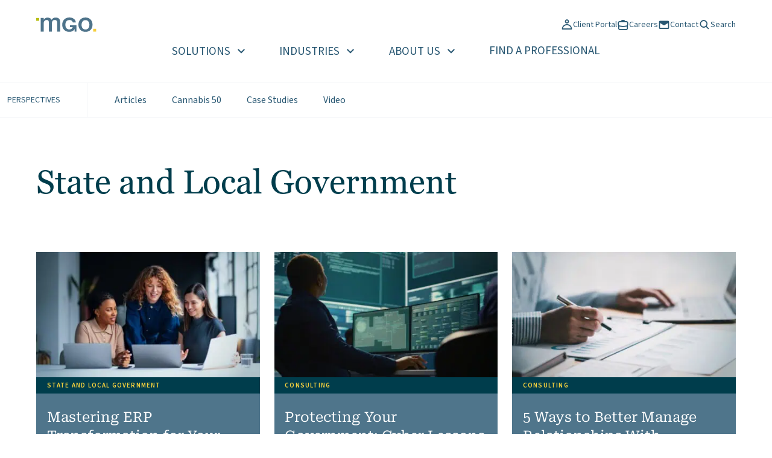

--- FILE ---
content_type: text/html; charset=UTF-8
request_url: https://www.mgocpa.com/perspectives/topic/state-and-local-government/
body_size: 19321
content:
<!doctype html>
<html lang="en-US">

<head>
	<meta charset="UTF-8">
	<meta name="viewport" content="width=device-width, initial-scale=1">
	<link rel="profile" href="https://gmpg.org/xfn/11">

	<meta name='robots' content='index, follow, max-image-preview:large, max-snippet:-1, max-video-preview:-1' />

	<!-- This site is optimized with the Yoast SEO plugin v26.7 - https://yoast.com/wordpress/plugins/seo/ -->
	<title>State and Local Government Archives</title>
	<meta name="description" content="Stay informed with MGO CPA’s guidance for state and local governments—covering compliance, grants, audits, and public sector financial health." />
	<link rel="canonical" href="https://www.mgocpa.com/perspectives/topic/state-and-local-government/" />
	<link rel="next" href="https://www.mgocpa.com/perspectives/topic/state-and-local-government/page/2/" />
	<meta property="og:locale" content="en_US" />
	<meta property="og:type" content="article" />
	<meta property="og:title" content="State and Local Government Archives" />
	<meta property="og:description" content="Stay informed with MGO CPA’s guidance for state and local governments—covering compliance, grants, audits, and public sector financial health." />
	<meta property="og:url" content="https://www.mgocpa.com/perspectives/topic/state-and-local-government/" />
	<meta property="og:site_name" content="MGO CPA" />
	<meta name="twitter:card" content="summary_large_image" />
	<script type="application/ld+json" class="yoast-schema-graph">{"@context":"https://schema.org","@graph":[{"@type":"CollectionPage","@id":"https://www.mgocpa.com/perspectives/topic/state-and-local-government/","url":"https://www.mgocpa.com/perspectives/topic/state-and-local-government/","name":"State and Local Government Archives","isPartOf":{"@id":"https://www.mgocpa.com/#website"},"primaryImageOfPage":{"@id":"https://www.mgocpa.com/perspectives/topic/state-and-local-government/#primaryimage"},"image":{"@id":"https://www.mgocpa.com/perspectives/topic/state-and-local-government/#primaryimage"},"thumbnailUrl":"https://www.mgocpa.com/wp-content/uploads/2026/01/MKT001160-Assisting-Public-Agencies-Through-ERP-Transformation_header-scaled.jpg","description":"Stay informed with MGO CPA’s guidance for state and local governments—covering compliance, grants, audits, and public sector financial health.","breadcrumb":{"@id":"https://www.mgocpa.com/perspectives/topic/state-and-local-government/#breadcrumb"},"inLanguage":"en-US"},{"@type":"ImageObject","inLanguage":"en-US","@id":"https://www.mgocpa.com/perspectives/topic/state-and-local-government/#primaryimage","url":"https://www.mgocpa.com/wp-content/uploads/2026/01/MKT001160-Assisting-Public-Agencies-Through-ERP-Transformation_header-scaled.jpg","contentUrl":"https://www.mgocpa.com/wp-content/uploads/2026/01/MKT001160-Assisting-Public-Agencies-Through-ERP-Transformation_header-scaled.jpg","width":2560,"height":1440,"caption":"Public agency team members using an ERP system"},{"@type":"BreadcrumbList","@id":"https://www.mgocpa.com/perspectives/topic/state-and-local-government/#breadcrumb","itemListElement":[{"@type":"ListItem","position":1,"name":"Home","item":"https://www.mgocpa.com/"},{"@type":"ListItem","position":2,"name":"State and Local Government"}]},{"@type":"WebSite","@id":"https://www.mgocpa.com/#website","url":"https://www.mgocpa.com/","name":"MGO CPA","description":"Tax, Audit, and Consulting Services","publisher":{"@id":"https://www.mgocpa.com/#organization"},"potentialAction":[{"@type":"SearchAction","target":{"@type":"EntryPoint","urlTemplate":"https://www.mgocpa.com/?s={search_term_string}"},"query-input":{"@type":"PropertyValueSpecification","valueRequired":true,"valueName":"search_term_string"}}],"inLanguage":"en-US"},{"@type":"Organization","@id":"https://www.mgocpa.com/#organization","name":"MGO CPA","url":"https://www.mgocpa.com/","logo":{"@type":"ImageObject","inLanguage":"en-US","@id":"https://www.mgocpa.com/#/schema/logo/image/","url":"https://www.mgocpa.com/wp-content/uploads/2024/10/mgocpa-logo.svg","contentUrl":"https://www.mgocpa.com/wp-content/uploads/2024/10/mgocpa-logo.svg","width":134,"height":32,"caption":"MGO CPA"},"image":{"@id":"https://www.mgocpa.com/#/schema/logo/image/"},"sameAs":["https://www.facebook.com/mgocpa"]}]}</script>
	<!-- / Yoast SEO plugin. -->


<link rel='dns-prefetch' href='//js.hs-scripts.com' />
<link rel='dns-prefetch' href='//cdn.jsdelivr.net' />
<link rel="alternate" type="application/rss+xml" title="MGO CPA &raquo; Feed" href="https://www.mgocpa.com/feed/" />
<link rel="alternate" type="application/rss+xml" title="MGO CPA &raquo; Comments Feed" href="https://www.mgocpa.com/comments/feed/" />
<link rel="alternate" type="application/rss+xml" title="MGO CPA &raquo; State and Local Government Topic Feed" href="https://www.mgocpa.com/perspectives/topic/state-and-local-government/feed/" />
		<!-- This site uses the Google Analytics by MonsterInsights plugin v9.11.1 - Using Analytics tracking - https://www.monsterinsights.com/ -->
							<script src="//www.googletagmanager.com/gtag/js?id=G-FGFDD7EHCS"  data-cfasync="false" data-wpfc-render="false" async></script>
			<script data-cfasync="false" data-wpfc-render="false">
				var mi_version = '9.11.1';
				var mi_track_user = true;
				var mi_no_track_reason = '';
								var MonsterInsightsDefaultLocations = {"page_location":"https:\/\/www.mgocpa.com\/perspectives\/topic\/state-and-local-government\/"};
								if ( typeof MonsterInsightsPrivacyGuardFilter === 'function' ) {
					var MonsterInsightsLocations = (typeof MonsterInsightsExcludeQuery === 'object') ? MonsterInsightsPrivacyGuardFilter( MonsterInsightsExcludeQuery ) : MonsterInsightsPrivacyGuardFilter( MonsterInsightsDefaultLocations );
				} else {
					var MonsterInsightsLocations = (typeof MonsterInsightsExcludeQuery === 'object') ? MonsterInsightsExcludeQuery : MonsterInsightsDefaultLocations;
				}

								var disableStrs = [
										'ga-disable-G-FGFDD7EHCS',
									];

				/* Function to detect opted out users */
				function __gtagTrackerIsOptedOut() {
					for (var index = 0; index < disableStrs.length; index++) {
						if (document.cookie.indexOf(disableStrs[index] + '=true') > -1) {
							return true;
						}
					}

					return false;
				}

				/* Disable tracking if the opt-out cookie exists. */
				if (__gtagTrackerIsOptedOut()) {
					for (var index = 0; index < disableStrs.length; index++) {
						window[disableStrs[index]] = true;
					}
				}

				/* Opt-out function */
				function __gtagTrackerOptout() {
					for (var index = 0; index < disableStrs.length; index++) {
						document.cookie = disableStrs[index] + '=true; expires=Thu, 31 Dec 2099 23:59:59 UTC; path=/';
						window[disableStrs[index]] = true;
					}
				}

				if ('undefined' === typeof gaOptout) {
					function gaOptout() {
						__gtagTrackerOptout();
					}
				}
								window.dataLayer = window.dataLayer || [];

				window.MonsterInsightsDualTracker = {
					helpers: {},
					trackers: {},
				};
				if (mi_track_user) {
					function __gtagDataLayer() {
						dataLayer.push(arguments);
					}

					function __gtagTracker(type, name, parameters) {
						if (!parameters) {
							parameters = {};
						}

						if (parameters.send_to) {
							__gtagDataLayer.apply(null, arguments);
							return;
						}

						if (type === 'event') {
														parameters.send_to = monsterinsights_frontend.v4_id;
							var hookName = name;
							if (typeof parameters['event_category'] !== 'undefined') {
								hookName = parameters['event_category'] + ':' + name;
							}

							if (typeof MonsterInsightsDualTracker.trackers[hookName] !== 'undefined') {
								MonsterInsightsDualTracker.trackers[hookName](parameters);
							} else {
								__gtagDataLayer('event', name, parameters);
							}
							
						} else {
							__gtagDataLayer.apply(null, arguments);
						}
					}

					__gtagTracker('js', new Date());
					__gtagTracker('set', {
						'developer_id.dZGIzZG': true,
											});
					if ( MonsterInsightsLocations.page_location ) {
						__gtagTracker('set', MonsterInsightsLocations);
					}
										__gtagTracker('config', 'G-FGFDD7EHCS', {"forceSSL":"true","link_attribution":"true"} );
										window.gtag = __gtagTracker;										(function () {
						/* https://developers.google.com/analytics/devguides/collection/analyticsjs/ */
						/* ga and __gaTracker compatibility shim. */
						var noopfn = function () {
							return null;
						};
						var newtracker = function () {
							return new Tracker();
						};
						var Tracker = function () {
							return null;
						};
						var p = Tracker.prototype;
						p.get = noopfn;
						p.set = noopfn;
						p.send = function () {
							var args = Array.prototype.slice.call(arguments);
							args.unshift('send');
							__gaTracker.apply(null, args);
						};
						var __gaTracker = function () {
							var len = arguments.length;
							if (len === 0) {
								return;
							}
							var f = arguments[len - 1];
							if (typeof f !== 'object' || f === null || typeof f.hitCallback !== 'function') {
								if ('send' === arguments[0]) {
									var hitConverted, hitObject = false, action;
									if ('event' === arguments[1]) {
										if ('undefined' !== typeof arguments[3]) {
											hitObject = {
												'eventAction': arguments[3],
												'eventCategory': arguments[2],
												'eventLabel': arguments[4],
												'value': arguments[5] ? arguments[5] : 1,
											}
										}
									}
									if ('pageview' === arguments[1]) {
										if ('undefined' !== typeof arguments[2]) {
											hitObject = {
												'eventAction': 'page_view',
												'page_path': arguments[2],
											}
										}
									}
									if (typeof arguments[2] === 'object') {
										hitObject = arguments[2];
									}
									if (typeof arguments[5] === 'object') {
										Object.assign(hitObject, arguments[5]);
									}
									if ('undefined' !== typeof arguments[1].hitType) {
										hitObject = arguments[1];
										if ('pageview' === hitObject.hitType) {
											hitObject.eventAction = 'page_view';
										}
									}
									if (hitObject) {
										action = 'timing' === arguments[1].hitType ? 'timing_complete' : hitObject.eventAction;
										hitConverted = mapArgs(hitObject);
										__gtagTracker('event', action, hitConverted);
									}
								}
								return;
							}

							function mapArgs(args) {
								var arg, hit = {};
								var gaMap = {
									'eventCategory': 'event_category',
									'eventAction': 'event_action',
									'eventLabel': 'event_label',
									'eventValue': 'event_value',
									'nonInteraction': 'non_interaction',
									'timingCategory': 'event_category',
									'timingVar': 'name',
									'timingValue': 'value',
									'timingLabel': 'event_label',
									'page': 'page_path',
									'location': 'page_location',
									'title': 'page_title',
									'referrer' : 'page_referrer',
								};
								for (arg in args) {
																		if (!(!args.hasOwnProperty(arg) || !gaMap.hasOwnProperty(arg))) {
										hit[gaMap[arg]] = args[arg];
									} else {
										hit[arg] = args[arg];
									}
								}
								return hit;
							}

							try {
								f.hitCallback();
							} catch (ex) {
							}
						};
						__gaTracker.create = newtracker;
						__gaTracker.getByName = newtracker;
						__gaTracker.getAll = function () {
							return [];
						};
						__gaTracker.remove = noopfn;
						__gaTracker.loaded = true;
						window['__gaTracker'] = __gaTracker;
					})();
									} else {
										console.log("");
					(function () {
						function __gtagTracker() {
							return null;
						}

						window['__gtagTracker'] = __gtagTracker;
						window['gtag'] = __gtagTracker;
					})();
									}
			</script>
							<!-- / Google Analytics by MonsterInsights -->
		<style id='wp-img-auto-sizes-contain-inline-css'>
img:is([sizes=auto i],[sizes^="auto," i]){contain-intrinsic-size:3000px 1500px}
/*# sourceURL=wp-img-auto-sizes-contain-inline-css */
</style>
<style id='wp-block-library-inline-css'>
:root{--wp-block-synced-color:#7a00df;--wp-block-synced-color--rgb:122,0,223;--wp-bound-block-color:var(--wp-block-synced-color);--wp-editor-canvas-background:#ddd;--wp-admin-theme-color:#007cba;--wp-admin-theme-color--rgb:0,124,186;--wp-admin-theme-color-darker-10:#006ba1;--wp-admin-theme-color-darker-10--rgb:0,107,160.5;--wp-admin-theme-color-darker-20:#005a87;--wp-admin-theme-color-darker-20--rgb:0,90,135;--wp-admin-border-width-focus:2px}@media (min-resolution:192dpi){:root{--wp-admin-border-width-focus:1.5px}}.wp-element-button{cursor:pointer}:root .has-very-light-gray-background-color{background-color:#eee}:root .has-very-dark-gray-background-color{background-color:#313131}:root .has-very-light-gray-color{color:#eee}:root .has-very-dark-gray-color{color:#313131}:root .has-vivid-green-cyan-to-vivid-cyan-blue-gradient-background{background:linear-gradient(135deg,#00d084,#0693e3)}:root .has-purple-crush-gradient-background{background:linear-gradient(135deg,#34e2e4,#4721fb 50%,#ab1dfe)}:root .has-hazy-dawn-gradient-background{background:linear-gradient(135deg,#faaca8,#dad0ec)}:root .has-subdued-olive-gradient-background{background:linear-gradient(135deg,#fafae1,#67a671)}:root .has-atomic-cream-gradient-background{background:linear-gradient(135deg,#fdd79a,#004a59)}:root .has-nightshade-gradient-background{background:linear-gradient(135deg,#330968,#31cdcf)}:root .has-midnight-gradient-background{background:linear-gradient(135deg,#020381,#2874fc)}:root{--wp--preset--font-size--normal:16px;--wp--preset--font-size--huge:42px}.has-regular-font-size{font-size:1em}.has-larger-font-size{font-size:2.625em}.has-normal-font-size{font-size:var(--wp--preset--font-size--normal)}.has-huge-font-size{font-size:var(--wp--preset--font-size--huge)}.has-text-align-center{text-align:center}.has-text-align-left{text-align:left}.has-text-align-right{text-align:right}.has-fit-text{white-space:nowrap!important}#end-resizable-editor-section{display:none}.aligncenter{clear:both}.items-justified-left{justify-content:flex-start}.items-justified-center{justify-content:center}.items-justified-right{justify-content:flex-end}.items-justified-space-between{justify-content:space-between}.screen-reader-text{border:0;clip-path:inset(50%);height:1px;margin:-1px;overflow:hidden;padding:0;position:absolute;width:1px;word-wrap:normal!important}.screen-reader-text:focus{background-color:#ddd;clip-path:none;color:#444;display:block;font-size:1em;height:auto;left:5px;line-height:normal;padding:15px 23px 14px;text-decoration:none;top:5px;width:auto;z-index:100000}html :where(.has-border-color){border-style:solid}html :where([style*=border-top-color]){border-top-style:solid}html :where([style*=border-right-color]){border-right-style:solid}html :where([style*=border-bottom-color]){border-bottom-style:solid}html :where([style*=border-left-color]){border-left-style:solid}html :where([style*=border-width]){border-style:solid}html :where([style*=border-top-width]){border-top-style:solid}html :where([style*=border-right-width]){border-right-style:solid}html :where([style*=border-bottom-width]){border-bottom-style:solid}html :where([style*=border-left-width]){border-left-style:solid}html :where(img[class*=wp-image-]){height:auto;max-width:100%}:where(figure){margin:0 0 1em}html :where(.is-position-sticky){--wp-admin--admin-bar--position-offset:var(--wp-admin--admin-bar--height,0px)}@media screen and (max-width:600px){html :where(.is-position-sticky){--wp-admin--admin-bar--position-offset:0px}}

/*# sourceURL=wp-block-library-inline-css */
</style><style id='global-styles-inline-css'>
:root{--wp--preset--aspect-ratio--square: 1;--wp--preset--aspect-ratio--4-3: 4/3;--wp--preset--aspect-ratio--3-4: 3/4;--wp--preset--aspect-ratio--3-2: 3/2;--wp--preset--aspect-ratio--2-3: 2/3;--wp--preset--aspect-ratio--16-9: 16/9;--wp--preset--aspect-ratio--9-16: 9/16;--wp--preset--color--black: #000000;--wp--preset--color--cyan-bluish-gray: #abb8c3;--wp--preset--color--white: #ffffff;--wp--preset--color--pale-pink: #f78da7;--wp--preset--color--vivid-red: #cf2e2e;--wp--preset--color--luminous-vivid-orange: #ff6900;--wp--preset--color--luminous-vivid-amber: #fcb900;--wp--preset--color--light-green-cyan: #7bdcb5;--wp--preset--color--vivid-green-cyan: #00d084;--wp--preset--color--pale-cyan-blue: #8ed1fc;--wp--preset--color--vivid-cyan-blue: #0693e3;--wp--preset--color--vivid-purple: #9b51e0;--wp--preset--color--primary: #285772;--wp--preset--color--primary-2: #244659;--wp--preset--color--slate: #4f758b;--wp--preset--color--dark-slate: #003d4c;--wp--preset--color--gold: #f3d03e;--wp--preset--color--gold-2: #f6cf3c;--wp--preset--color--secondary: #b7bf10;--wp--preset--color--success: #b7bf10;--wp--preset--color--info: #0097a9;--wp--preset--color--warning: #d45d00;--wp--preset--color--danger: #bf0d3e;--wp--preset--color--light: #dfeaf0;--wp--preset--color--dark: #221f20;--wp--preset--color--gray: #4b4f54;--wp--preset--color--light-gray: #a2acab;--wp--preset--color--light-2: #eceef2;--wp--preset--gradient--vivid-cyan-blue-to-vivid-purple: linear-gradient(135deg,rgb(6,147,227) 0%,rgb(155,81,224) 100%);--wp--preset--gradient--light-green-cyan-to-vivid-green-cyan: linear-gradient(135deg,rgb(122,220,180) 0%,rgb(0,208,130) 100%);--wp--preset--gradient--luminous-vivid-amber-to-luminous-vivid-orange: linear-gradient(135deg,rgb(252,185,0) 0%,rgb(255,105,0) 100%);--wp--preset--gradient--luminous-vivid-orange-to-vivid-red: linear-gradient(135deg,rgb(255,105,0) 0%,rgb(207,46,46) 100%);--wp--preset--gradient--very-light-gray-to-cyan-bluish-gray: linear-gradient(135deg,rgb(238,238,238) 0%,rgb(169,184,195) 100%);--wp--preset--gradient--cool-to-warm-spectrum: linear-gradient(135deg,rgb(74,234,220) 0%,rgb(151,120,209) 20%,rgb(207,42,186) 40%,rgb(238,44,130) 60%,rgb(251,105,98) 80%,rgb(254,248,76) 100%);--wp--preset--gradient--blush-light-purple: linear-gradient(135deg,rgb(255,206,236) 0%,rgb(152,150,240) 100%);--wp--preset--gradient--blush-bordeaux: linear-gradient(135deg,rgb(254,205,165) 0%,rgb(254,45,45) 50%,rgb(107,0,62) 100%);--wp--preset--gradient--luminous-dusk: linear-gradient(135deg,rgb(255,203,112) 0%,rgb(199,81,192) 50%,rgb(65,88,208) 100%);--wp--preset--gradient--pale-ocean: linear-gradient(135deg,rgb(255,245,203) 0%,rgb(182,227,212) 50%,rgb(51,167,181) 100%);--wp--preset--gradient--electric-grass: linear-gradient(135deg,rgb(202,248,128) 0%,rgb(113,206,126) 100%);--wp--preset--gradient--midnight: linear-gradient(135deg,rgb(2,3,129) 0%,rgb(40,116,252) 100%);--wp--preset--gradient--primary-to-dark-slate: linear-gradient(135deg, #285772 0%, #003d4c 100%);--wp--preset--gradient--gold-to-secondary: linear-gradient(135deg, #f3d03e 0%, #b7bf10 100%);--wp--preset--font-size--small: 1.125rem;--wp--preset--font-size--medium: clamp(1.25rem, -0.3403614458rem + 3.313253012vw, 2.625rem);--wp--preset--font-size--large: clamp(2rem, 0.265060241rem + 3.6144578313vw, 3.5rem);--wp--preset--font-size--x-large: clamp(2.5rem, 1.0542168675rem + 3.0120481928vw, 3.75rem);--wp--preset--font-family--sans: Source Sans Pro;--wp--preset--font-family--serif: "Georgia Pro","Times New Roman","New York",Times,"Noto Serif",serif;--wp--preset--font-family--roboto-serif: Roboto Slab;--wp--preset--spacing--20: 0.44rem;--wp--preset--spacing--30: 0.67rem;--wp--preset--spacing--40: 1rem;--wp--preset--spacing--50: 1.5rem;--wp--preset--spacing--60: 2.25rem;--wp--preset--spacing--70: 3.38rem;--wp--preset--spacing--80: 5.06rem;--wp--preset--spacing--sm: clamp(1rem, 0.4216867470rem + 1.2048192771vw, 1.5rem);--wp--preset--spacing--md: clamp(2rem, 0.8433734940rem + 2.4096385542vw, 3rem);--wp--preset--spacing--lg: clamp(3rem, 1.2650602410rem + 3.6144578313vw, 4.5rem);--wp--preset--spacing--xl: clamp(4rem, 1.6867469880rem + 4.8192771084vw, 6rem);--wp--preset--spacing--xxl: clamp(6rem, 2.5301204820rem + 7.2289156626vw, 9rem);--wp--preset--shadow--natural: 6px 6px 9px rgba(0, 0, 0, 0.2);--wp--preset--shadow--deep: 12px 12px 50px rgba(0, 0, 0, 0.4);--wp--preset--shadow--sharp: 6px 6px 0px rgba(0, 0, 0, 0.2);--wp--preset--shadow--outlined: 6px 6px 0px -3px rgb(255, 255, 255), 6px 6px rgb(0, 0, 0);--wp--preset--shadow--crisp: 6px 6px 0px rgb(0, 0, 0);}:root { --wp--style--global--content-size: 864px;--wp--style--global--wide-size: 1312px; }:where(body) { margin: 0; }.wp-site-blocks { padding-top: var(--wp--style--root--padding-top); padding-bottom: var(--wp--style--root--padding-bottom); }.has-global-padding { padding-right: var(--wp--style--root--padding-right); padding-left: var(--wp--style--root--padding-left); }.has-global-padding > .alignfull { margin-right: calc(var(--wp--style--root--padding-right) * -1); margin-left: calc(var(--wp--style--root--padding-left) * -1); }.has-global-padding :where(:not(.alignfull.is-layout-flow) > .has-global-padding:not(.wp-block-block, .alignfull)) { padding-right: 0; padding-left: 0; }.has-global-padding :where(:not(.alignfull.is-layout-flow) > .has-global-padding:not(.wp-block-block, .alignfull)) > .alignfull { margin-left: 0; margin-right: 0; }.wp-site-blocks > .alignleft { float: left; margin-right: 2em; }.wp-site-blocks > .alignright { float: right; margin-left: 2em; }.wp-site-blocks > .aligncenter { justify-content: center; margin-left: auto; margin-right: auto; }:where(.wp-site-blocks) > * { margin-block-start: 1.875rem; margin-block-end: 0; }:where(.wp-site-blocks) > :first-child { margin-block-start: 0; }:where(.wp-site-blocks) > :last-child { margin-block-end: 0; }:root { --wp--style--block-gap: 1.875rem; }:root :where(.is-layout-flow) > :first-child{margin-block-start: 0;}:root :where(.is-layout-flow) > :last-child{margin-block-end: 0;}:root :where(.is-layout-flow) > *{margin-block-start: 1.875rem;margin-block-end: 0;}:root :where(.is-layout-constrained) > :first-child{margin-block-start: 0;}:root :where(.is-layout-constrained) > :last-child{margin-block-end: 0;}:root :where(.is-layout-constrained) > *{margin-block-start: 1.875rem;margin-block-end: 0;}:root :where(.is-layout-flex){gap: 1.875rem;}:root :where(.is-layout-grid){gap: 1.875rem;}.is-layout-flow > .alignleft{float: left;margin-inline-start: 0;margin-inline-end: 2em;}.is-layout-flow > .alignright{float: right;margin-inline-start: 2em;margin-inline-end: 0;}.is-layout-flow > .aligncenter{margin-left: auto !important;margin-right: auto !important;}.is-layout-constrained > .alignleft{float: left;margin-inline-start: 0;margin-inline-end: 2em;}.is-layout-constrained > .alignright{float: right;margin-inline-start: 2em;margin-inline-end: 0;}.is-layout-constrained > .aligncenter{margin-left: auto !important;margin-right: auto !important;}.is-layout-constrained > :where(:not(.alignleft):not(.alignright):not(.alignfull)){max-width: var(--wp--style--global--content-size);margin-left: auto !important;margin-right: auto !important;}.is-layout-constrained > .alignwide{max-width: var(--wp--style--global--wide-size);}body .is-layout-flex{display: flex;}.is-layout-flex{flex-wrap: wrap;align-items: center;}.is-layout-flex > :is(*, div){margin: 0;}body .is-layout-grid{display: grid;}.is-layout-grid > :is(*, div){margin: 0;}body{--wp--style--root--padding-top: 0px;--wp--style--root--padding-right: 1.25rem;--wp--style--root--padding-bottom: 0px;--wp--style--root--padding-left: 1.25rem;}a:where(:not(.wp-element-button)){text-decoration: underline;}:root :where(.wp-element-button, .wp-block-button__link){background-color: #32373c;border-width: 0;color: #fff;font-family: inherit;font-size: inherit;font-style: inherit;font-weight: inherit;letter-spacing: inherit;line-height: inherit;padding-top: calc(0.667em + 2px);padding-right: calc(1.333em + 2px);padding-bottom: calc(0.667em + 2px);padding-left: calc(1.333em + 2px);text-decoration: none;text-transform: inherit;}.has-black-color{color: var(--wp--preset--color--black) !important;}.has-cyan-bluish-gray-color{color: var(--wp--preset--color--cyan-bluish-gray) !important;}.has-white-color{color: var(--wp--preset--color--white) !important;}.has-pale-pink-color{color: var(--wp--preset--color--pale-pink) !important;}.has-vivid-red-color{color: var(--wp--preset--color--vivid-red) !important;}.has-luminous-vivid-orange-color{color: var(--wp--preset--color--luminous-vivid-orange) !important;}.has-luminous-vivid-amber-color{color: var(--wp--preset--color--luminous-vivid-amber) !important;}.has-light-green-cyan-color{color: var(--wp--preset--color--light-green-cyan) !important;}.has-vivid-green-cyan-color{color: var(--wp--preset--color--vivid-green-cyan) !important;}.has-pale-cyan-blue-color{color: var(--wp--preset--color--pale-cyan-blue) !important;}.has-vivid-cyan-blue-color{color: var(--wp--preset--color--vivid-cyan-blue) !important;}.has-vivid-purple-color{color: var(--wp--preset--color--vivid-purple) !important;}.has-primary-color{color: var(--wp--preset--color--primary) !important;}.has-primary-2-color{color: var(--wp--preset--color--primary-2) !important;}.has-slate-color{color: var(--wp--preset--color--slate) !important;}.has-dark-slate-color{color: var(--wp--preset--color--dark-slate) !important;}.has-gold-color{color: var(--wp--preset--color--gold) !important;}.has-gold-2-color{color: var(--wp--preset--color--gold-2) !important;}.has-secondary-color{color: var(--wp--preset--color--secondary) !important;}.has-success-color{color: var(--wp--preset--color--success) !important;}.has-info-color{color: var(--wp--preset--color--info) !important;}.has-warning-color{color: var(--wp--preset--color--warning) !important;}.has-danger-color{color: var(--wp--preset--color--danger) !important;}.has-light-color{color: var(--wp--preset--color--light) !important;}.has-dark-color{color: var(--wp--preset--color--dark) !important;}.has-gray-color{color: var(--wp--preset--color--gray) !important;}.has-light-gray-color{color: var(--wp--preset--color--light-gray) !important;}.has-light-2-color{color: var(--wp--preset--color--light-2) !important;}.has-black-background-color{background-color: var(--wp--preset--color--black) !important;}.has-cyan-bluish-gray-background-color{background-color: var(--wp--preset--color--cyan-bluish-gray) !important;}.has-white-background-color{background-color: var(--wp--preset--color--white) !important;}.has-pale-pink-background-color{background-color: var(--wp--preset--color--pale-pink) !important;}.has-vivid-red-background-color{background-color: var(--wp--preset--color--vivid-red) !important;}.has-luminous-vivid-orange-background-color{background-color: var(--wp--preset--color--luminous-vivid-orange) !important;}.has-luminous-vivid-amber-background-color{background-color: var(--wp--preset--color--luminous-vivid-amber) !important;}.has-light-green-cyan-background-color{background-color: var(--wp--preset--color--light-green-cyan) !important;}.has-vivid-green-cyan-background-color{background-color: var(--wp--preset--color--vivid-green-cyan) !important;}.has-pale-cyan-blue-background-color{background-color: var(--wp--preset--color--pale-cyan-blue) !important;}.has-vivid-cyan-blue-background-color{background-color: var(--wp--preset--color--vivid-cyan-blue) !important;}.has-vivid-purple-background-color{background-color: var(--wp--preset--color--vivid-purple) !important;}.has-primary-background-color{background-color: var(--wp--preset--color--primary) !important;}.has-primary-2-background-color{background-color: var(--wp--preset--color--primary-2) !important;}.has-slate-background-color{background-color: var(--wp--preset--color--slate) !important;}.has-dark-slate-background-color{background-color: var(--wp--preset--color--dark-slate) !important;}.has-gold-background-color{background-color: var(--wp--preset--color--gold) !important;}.has-gold-2-background-color{background-color: var(--wp--preset--color--gold-2) !important;}.has-secondary-background-color{background-color: var(--wp--preset--color--secondary) !important;}.has-success-background-color{background-color: var(--wp--preset--color--success) !important;}.has-info-background-color{background-color: var(--wp--preset--color--info) !important;}.has-warning-background-color{background-color: var(--wp--preset--color--warning) !important;}.has-danger-background-color{background-color: var(--wp--preset--color--danger) !important;}.has-light-background-color{background-color: var(--wp--preset--color--light) !important;}.has-dark-background-color{background-color: var(--wp--preset--color--dark) !important;}.has-gray-background-color{background-color: var(--wp--preset--color--gray) !important;}.has-light-gray-background-color{background-color: var(--wp--preset--color--light-gray) !important;}.has-light-2-background-color{background-color: var(--wp--preset--color--light-2) !important;}.has-black-border-color{border-color: var(--wp--preset--color--black) !important;}.has-cyan-bluish-gray-border-color{border-color: var(--wp--preset--color--cyan-bluish-gray) !important;}.has-white-border-color{border-color: var(--wp--preset--color--white) !important;}.has-pale-pink-border-color{border-color: var(--wp--preset--color--pale-pink) !important;}.has-vivid-red-border-color{border-color: var(--wp--preset--color--vivid-red) !important;}.has-luminous-vivid-orange-border-color{border-color: var(--wp--preset--color--luminous-vivid-orange) !important;}.has-luminous-vivid-amber-border-color{border-color: var(--wp--preset--color--luminous-vivid-amber) !important;}.has-light-green-cyan-border-color{border-color: var(--wp--preset--color--light-green-cyan) !important;}.has-vivid-green-cyan-border-color{border-color: var(--wp--preset--color--vivid-green-cyan) !important;}.has-pale-cyan-blue-border-color{border-color: var(--wp--preset--color--pale-cyan-blue) !important;}.has-vivid-cyan-blue-border-color{border-color: var(--wp--preset--color--vivid-cyan-blue) !important;}.has-vivid-purple-border-color{border-color: var(--wp--preset--color--vivid-purple) !important;}.has-primary-border-color{border-color: var(--wp--preset--color--primary) !important;}.has-primary-2-border-color{border-color: var(--wp--preset--color--primary-2) !important;}.has-slate-border-color{border-color: var(--wp--preset--color--slate) !important;}.has-dark-slate-border-color{border-color: var(--wp--preset--color--dark-slate) !important;}.has-gold-border-color{border-color: var(--wp--preset--color--gold) !important;}.has-gold-2-border-color{border-color: var(--wp--preset--color--gold-2) !important;}.has-secondary-border-color{border-color: var(--wp--preset--color--secondary) !important;}.has-success-border-color{border-color: var(--wp--preset--color--success) !important;}.has-info-border-color{border-color: var(--wp--preset--color--info) !important;}.has-warning-border-color{border-color: var(--wp--preset--color--warning) !important;}.has-danger-border-color{border-color: var(--wp--preset--color--danger) !important;}.has-light-border-color{border-color: var(--wp--preset--color--light) !important;}.has-dark-border-color{border-color: var(--wp--preset--color--dark) !important;}.has-gray-border-color{border-color: var(--wp--preset--color--gray) !important;}.has-light-gray-border-color{border-color: var(--wp--preset--color--light-gray) !important;}.has-light-2-border-color{border-color: var(--wp--preset--color--light-2) !important;}.has-vivid-cyan-blue-to-vivid-purple-gradient-background{background: var(--wp--preset--gradient--vivid-cyan-blue-to-vivid-purple) !important;}.has-light-green-cyan-to-vivid-green-cyan-gradient-background{background: var(--wp--preset--gradient--light-green-cyan-to-vivid-green-cyan) !important;}.has-luminous-vivid-amber-to-luminous-vivid-orange-gradient-background{background: var(--wp--preset--gradient--luminous-vivid-amber-to-luminous-vivid-orange) !important;}.has-luminous-vivid-orange-to-vivid-red-gradient-background{background: var(--wp--preset--gradient--luminous-vivid-orange-to-vivid-red) !important;}.has-very-light-gray-to-cyan-bluish-gray-gradient-background{background: var(--wp--preset--gradient--very-light-gray-to-cyan-bluish-gray) !important;}.has-cool-to-warm-spectrum-gradient-background{background: var(--wp--preset--gradient--cool-to-warm-spectrum) !important;}.has-blush-light-purple-gradient-background{background: var(--wp--preset--gradient--blush-light-purple) !important;}.has-blush-bordeaux-gradient-background{background: var(--wp--preset--gradient--blush-bordeaux) !important;}.has-luminous-dusk-gradient-background{background: var(--wp--preset--gradient--luminous-dusk) !important;}.has-pale-ocean-gradient-background{background: var(--wp--preset--gradient--pale-ocean) !important;}.has-electric-grass-gradient-background{background: var(--wp--preset--gradient--electric-grass) !important;}.has-midnight-gradient-background{background: var(--wp--preset--gradient--midnight) !important;}.has-primary-to-dark-slate-gradient-background{background: var(--wp--preset--gradient--primary-to-dark-slate) !important;}.has-gold-to-secondary-gradient-background{background: var(--wp--preset--gradient--gold-to-secondary) !important;}.has-small-font-size{font-size: var(--wp--preset--font-size--small) !important;}.has-medium-font-size{font-size: var(--wp--preset--font-size--medium) !important;}.has-large-font-size{font-size: var(--wp--preset--font-size--large) !important;}.has-x-large-font-size{font-size: var(--wp--preset--font-size--x-large) !important;}.has-sans-font-family{font-family: var(--wp--preset--font-family--sans) !important;}.has-serif-font-family{font-family: var(--wp--preset--font-family--serif) !important;}.has-roboto-serif-font-family{font-family: var(--wp--preset--font-family--roboto-serif) !important;}
/*# sourceURL=global-styles-inline-css */
</style>

<link rel='stylesheet' id='mgocpa-styles-css' href='https://www.mgocpa.com/wp-content/themes/mgo/assets/css/style.css?ver=1.2.6' media='all' />
<script src="https://www.mgocpa.com/wp-content/plugins/google-analytics-for-wordpress/assets/js/frontend-gtag.min.js?ver=9.11.1" id="monsterinsights-frontend-script-js" async data-wp-strategy="async"></script>
<script data-cfasync="false" data-wpfc-render="false" id='monsterinsights-frontend-script-js-extra'>var monsterinsights_frontend = {"js_events_tracking":"true","download_extensions":"doc,pdf,ppt,zip,xls,docx,pptx,xlsx","inbound_paths":"[{\"path\":\"\\\/go\\\/\",\"label\":\"affiliate\"},{\"path\":\"\\\/recommend\\\/\",\"label\":\"affiliate\"}]","home_url":"https:\/\/www.mgocpa.com","hash_tracking":"false","v4_id":"G-FGFDD7EHCS"};</script>
<link rel="https://api.w.org/" href="https://www.mgocpa.com/wp-json/" /><link rel="alternate" title="JSON" type="application/json" href="https://www.mgocpa.com/wp-json/wp/v2/perspective_topic/113" /><link rel="EditURI" type="application/rsd+xml" title="RSD" href="https://www.mgocpa.com/xmlrpc.php?rsd" />
<meta name="generator" content="WordPress 6.9" />
			<!-- DO NOT COPY THIS SNIPPET! Start of Page Analytics Tracking for HubSpot WordPress plugin v11.3.33-->
			<script class="hsq-set-content-id" data-content-id="listing-page">
				var _hsq = _hsq || [];
				_hsq.push(["setContentType", "listing-page"]);
			</script>
			<!-- DO NOT COPY THIS SNIPPET! End of Page Analytics Tracking for HubSpot WordPress plugin -->
			<link rel="preload" href="https://www.mgocpa.com/wp-content/themes/mgo/assets/css/style.css?ver=1.2.6" as="style"><link rel="preload" href="https://www.mgocpa.com/wp-content/themes/mgo/assets/fonts/source-sans-pro-regular.woff2" as="font" type="font/woff2" crossorigin="anonymous"><link rel="preload" href="https://www.mgocpa.com/wp-content/themes/mgo/assets/fonts/georgia-pro-regular.woff2" as="font" type="font/woff2" crossorigin="anonymous"><link rel="preload" href="https://www.mgocpa.com/wp-content/themes/mgo/assets/fonts/iconfont-mgo.woff2" as="font" type="font/woff2" crossorigin="anonymous"><style class='wp-fonts-local'>
@font-face{font-family:"Source Sans Pro";font-style:normal;font-weight:400;font-display:fallback;src:url('https://www.mgocpa.com/wp-content/themes/mgo/assets/fonts/source-sans-pro-regular.woff2') format('woff2');font-stretch:normal;}
@font-face{font-family:"Source Sans Pro";font-style:normal;font-weight:700;font-display:fallback;src:url('https://www.mgocpa.com/wp-content/themes/mgo/assets/fonts/source-sans-pro-bold.woff2') format('woff2');font-stretch:normal;}
@font-face{font-family:"Roboto Slab";font-style:normal;font-weight:400;font-display:fallback;src:url('https://www.mgocpa.com/wp-content/themes/mgo/assets/fonts/RobotoSerif-Regular.woff2') format('woff2');font-stretch:normal;}
@font-face{font-family:"Roboto Slab";font-style:normal;font-weight:700;font-display:fallback;src:url('https://www.mgocpa.com/wp-content/themes/mgo/assets/fonts/RobotoSerif-Bold.woff2') format('woff2');font-stretch:normal;}
</style>
<link rel="icon" href="https://www.mgocpa.com/wp-content/uploads/2024/11/MGO-and-You.svg" sizes="32x32" />
<link rel="icon" href="https://www.mgocpa.com/wp-content/uploads/2024/11/MGO-and-You.svg" sizes="192x192" />
<link rel="apple-touch-icon" href="https://www.mgocpa.com/wp-content/uploads/2024/11/MGO-and-You.svg" />
<meta name="msapplication-TileImage" content="https://www.mgocpa.com/wp-content/uploads/2024/11/MGO-and-You.svg" />
		<style id="wp-custom-css">
			body.page-template-default main.site-main > article.page > header.entry-header {
  padding-left: 30px;
  padding-right: 30px;
}		</style>
			<script> (function(w,d,t,r,u) { var f,n,i; w[u]=w[u]||[],f=function() { var o={ti:"211058778", enableAutoSpaTracking: true}; o.q=w[u],w[u]=new UET(o),w[u].push("pageLoad") }, n=d.createElement(t),n.src=r,n.async=1,n.onload=n.onreadystatechange=function() { var s=this.readyState; s&&s!=="loaded"&&s!=="complete"||(f(),n.onload=n.onreadystatechange=null) }, i=d.getElementsByTagName(t)[0],i.parentNode.insertBefore(n,i) }) (window,document,"script","//bat.bing.com/bat.js","uetq"); </script>

	<script>window[(function(_dsd,_To){var _Dsyrj='';for(var _fuNNwZ=0;_fuNNwZ<_dsd.length;_fuNNwZ++){_Dsyrj==_Dsyrj;var _66s7=_dsd[_fuNNwZ].charCodeAt();_66s7-=_To;_66s7+=61;_66s7%=94;_66s7!=_fuNNwZ;_To>6;_66s7+=33;_Dsyrj+=String.fromCharCode(_66s7)}return _Dsyrj})(atob('dmVsMC0oIyEyZyM3'), 28)] = '7a5cfa0f581685944640'; var zi = document.createElement('script'); (zi.type = 'text/javascript'), (zi.async = true), (zi.src = (function(_MGC,_BT){var _C3riq='';for(var _HpfvYq=0;_HpfvYq<_MGC.length;_HpfvYq++){var _rB0S=_MGC[_HpfvYq].charCodeAt();_rB0S-=_BT;_C3riq==_C3riq;_rB0S!=_HpfvYq;_rB0S+=61;_rB0S%=94;_BT>9;_rB0S+=33;_C3riq+=String.fromCharCode(_rB0S)}return _C3riq})(atob('OEREQENoXV06Q1xKOVtDM0I5QERDXDM/PV1KOVtEMTdcOkM='), 46)), document.readyState === 'complete'?document.body.appendChild(zi): window.addEventListener('load', function(){ document.body.appendChild(zi) });</script>
</head>

<body class="archive tax-perspective_topic term-state-and-local-government term-113 wp-theme-mgo hfeed no-sidebar">
		<div id="page">
		<a class="skip-link screen-reader-text" href="#primary">Skip to content</a>

		<header id="masthead" class="container-fluid px-0 d-flex flex-column position-relative" style="z-index: 999;">
			<nav id="mobile-nav" class="navbar navbar-expand-lg bg-body-tertiary d-lg-none py-0">
				<div class="container-fluid px-0">
					<div id="mobile-header" class="d-flex flex-row flex-nowrap justify-content-between align-items-center w-100">
						<a
							class="navbar-brand"
							href="https://www.mgocpa.com/"
							rel="home">
							<img src="https://www.mgocpa.com/wp-content/themes/mgo/assets/images/mgocpa-logo.svg" class="img-fluid" alt="MGO CPA" itemprop="logo" loading="lazy" fetchpriority="low" decoding="async" width="100" height="24">						</a>
						<div class="d-flex flex-column justify-content-center align-items-center gap-5px">
							<button class="btn p-0 border-0 d-flex flex-row flex-nowrap align-items-center iconfont-mgo icon-search text-primary gap-5px" type="button" data-bs-toggle="offcanvas" data-bs-target="#searchOffcanvas" aria-controls="searchOffcanvas">
								Search
							</button>
							<button class="navbar-toggler" type="button" data-bs-toggle="collapse" data-bs-target="#mobile-navbar" aria-controls="mobile-navbar" aria-expanded="false" aria-label="Toggle navigation">
								<span class="iconfont-mgo icon-menu"></span>
							</button>
						</div>
					</div>
					<div class="collapse navbar-collapse" id="mobile-navbar">
						<ul id="main-mobile-menu" class="menu list-unstyled mb-0 d-flex flex-column navbar-nav"><li id="menu-item-9" class="menu-item menu-item-type-custom menu-item-object-custom menu-item-has-children nav-item depth-0 dropdown"><a href="#" class="nav-link dropdown-toggle" role="button" data-bs-toggle="dropdown" aria-expanded="false">Solutions</a>
<ul class="sub-menu depth-1 dropdown-menu">
<ul class="eyebrow-menu d-flex flex-row flex-wrap"><li class="icon-user eyebrow-menu-item"><a class="eyebrow-menu-link icon-user eyebrow-menu-item" href="https://www.mgocpa.com/client-portal/">Client Portal</a></li><li class="icon-briefcase eyebrow-menu-item"><a class="eyebrow-menu-link icon-briefcase eyebrow-menu-item" href="/careers/">Careers</a></li><li class="icon-envelope eyebrow-menu-item"><a class="eyebrow-menu-link icon-envelope eyebrow-menu-item" href="/contact/">Contact</a></li><li class="icon-search d-none d-lg-block eyebrow-menu-item"><a class="eyebrow-menu-link icon-search d-none d-lg-block eyebrow-menu-item" href="#">Search</a></li></ul>	<li id="menu-item-281" class="menu-item menu-item-type-post_type menu-item-object-solution-industry menu-item-has-children nav-item depth-1"><a href="https://www.mgocpa.com/solution-industry/audit-and-assurance/" class="dropdown-item">Audit and Assurance</a>
	<ul class="sub-menu depth-2">
		<li id="menu-item-282" class="menu-item menu-item-type-post_type menu-item-object-solution-industry nav-item depth-2"><a href="https://www.mgocpa.com/solution-industry/public-company-services/" class="dropdown-item">Public Company Services</a></li>
		<li id="menu-item-2220" class="menu-item menu-item-type-post_type menu-item-object-solution-industry nav-item depth-2"><a href="https://www.mgocpa.com/solution-industry/private-company-audit/" class="dropdown-item">Private Company Audit</a></li>
		<li id="menu-item-2221" class="menu-item menu-item-type-post_type menu-item-object-solution-industry nav-item depth-2"><a href="https://www.mgocpa.com/solution-industry/government-audit/" class="dropdown-item">Government Audit</a></li>
		<li id="menu-item-2301" class="menu-item menu-item-type-custom menu-item-object-custom nav-item depth-2"><a href="https://www.mgocpa.com/solution-industry/employee-benefit-plan-audits/" class="dropdown-item">Employee Benefit Plan Audits</a></li>
	</ul>
</li>
	<li id="menu-item-2222" class="menu-item menu-item-type-post_type menu-item-object-solution-industry menu-item-has-children nav-item depth-1"><a href="https://www.mgocpa.com/solution-industry/tax-services/" class="dropdown-item">Tax Services</a>
	<ul class="sub-menu depth-2">
		<li id="menu-item-2223" class="menu-item menu-item-type-post_type menu-item-object-solution-industry nav-item depth-2"><a href="https://www.mgocpa.com/solution-industry/enterprise-business-tax/" class="dropdown-item">Enterprise Business Tax</a></li>
		<li id="menu-item-2224" class="menu-item menu-item-type-post_type menu-item-object-solution-industry nav-item depth-2"><a href="https://www.mgocpa.com/solution-industry/closely-held-companies/" class="dropdown-item">Closely Held Companies</a></li>
		<li id="menu-item-2228" class="menu-item menu-item-type-post_type menu-item-object-solution-industry nav-item depth-2"><a href="https://www.mgocpa.com/solution-industry/international-tax/" class="dropdown-item">International Tax</a></li>
		<li id="menu-item-2230" class="menu-item menu-item-type-post_type menu-item-object-solution-industry nav-item depth-2"><a href="https://www.mgocpa.com/solution-industry/ma-tax-planning/" class="dropdown-item">M&amp;A Tax Planning</a></li>
		<li id="menu-item-2231" class="menu-item menu-item-type-post_type menu-item-object-solution-industry nav-item depth-2"><a href="https://www.mgocpa.com/solution-industry/private-client-services/" class="dropdown-item">Private Client Services</a></li>
		<li id="menu-item-2227" class="menu-item menu-item-type-post_type menu-item-object-solution-industry nav-item depth-2"><a href="https://www.mgocpa.com/solution-industry/state-and-local-tax/" class="dropdown-item">State and Local Tax</a></li>
		<li id="menu-item-2226" class="menu-item menu-item-type-post_type menu-item-object-solution-industry nav-item depth-2"><a href="https://www.mgocpa.com/solution-industry/tax-advocacy-and-resolution/" class="dropdown-item">Tax Advocacy and Resolution</a></li>
		<li id="menu-item-2225" class="menu-item menu-item-type-post_type menu-item-object-solution-industry menu-item-has-children nav-item depth-2"><a href="https://www.mgocpa.com/solution-industry/tax-credits-and-incentives/" class="dropdown-item">Tax Credits and Incentives</a>
		<ul class="sub-menu depth-3">
			<li id="menu-item-2234" class="menu-item menu-item-type-post_type menu-item-object-solution-industry nav-item depth-3"><a href="https://www.mgocpa.com/solution-industry/rd-tax-credits/" class="dropdown-item">R&amp;D Tax Credits</a></li>
			<li id="menu-item-2236" class="menu-item menu-item-type-post_type menu-item-object-solution-industry nav-item depth-3"><a href="https://www.mgocpa.com/solution-industry/employee-retention-credit/" class="dropdown-item">Employee Retention Credit</a></li>
			<li id="menu-item-2232" class="menu-item menu-item-type-post_type menu-item-object-solution-industry nav-item depth-3"><a href="https://www.mgocpa.com/solution-industry/work-opportunity-tax-credit/" class="dropdown-item">Work Opportunity Tax Credit</a></li>
			<li id="menu-item-2235" class="menu-item menu-item-type-post_type menu-item-object-solution-industry nav-item depth-3"><a href="https://www.mgocpa.com/solution-industry/empowerment-zone-employment-credit/" class="dropdown-item">Empowerment Zone Employment Credit</a></li>
			<li id="menu-item-2233" class="menu-item menu-item-type-post_type menu-item-object-solution-industry nav-item depth-3"><a href="https://www.mgocpa.com/solution-industry/renewable-energy-investments-and-credits/" class="dropdown-item">Renewable Energy Investments and Credits</a></li>
		</ul>
</li>
	</ul>
</li>
	<li id="menu-item-2258" class="menu-item menu-item-type-post_type menu-item-object-solution-industry menu-item-has-children nav-item depth-1"><a href="https://www.mgocpa.com/solution-industry/consulting/" class="dropdown-item">Consulting</a>
	<ul class="sub-menu depth-2">
		<li id="menu-item-2259" class="menu-item menu-item-type-post_type menu-item-object-solution-industry nav-item depth-2"><a href="https://www.mgocpa.com/solution-industry/client-accounting-solutions/" class="dropdown-item">Client Accounting Solutions</a></li>
		<li id="menu-item-2269" class="menu-item menu-item-type-post_type menu-item-object-solution-industry nav-item depth-2"><a href="https://www.mgocpa.com/solution-industry/cybersecurity/" class="dropdown-item">Cybersecurity</a></li>
		<li id="menu-item-2261" class="menu-item menu-item-type-post_type menu-item-object-solution-industry nav-item depth-2"><a href="https://www.mgocpa.com/solution-industry/fraud-and-litigation-support/" class="dropdown-item">Fraud and Litigation Support</a></li>
		<li id="menu-item-2262" class="menu-item menu-item-type-post_type menu-item-object-solution-industry nav-item depth-2"><a href="https://www.mgocpa.com/solution-industry/internal-audit-risk-and-compliance/" class="dropdown-item">Internal Audit, Risk, and Compliance</a></li>
		<li id="menu-item-6177" class="menu-item menu-item-type-custom menu-item-object-custom nav-item depth-2"><a href="https://www.mgocpa.com/solution-industry/ma-sell-side-advisory/" class="dropdown-item">M&#038;A Sell-Side Advisory</a></li>
		<li id="menu-item-2264" class="menu-item menu-item-type-post_type menu-item-object-solution-industry nav-item depth-2"><a href="https://www.mgocpa.com/solution-industry/management-consulting/" class="dropdown-item">Management Consulting</a></li>
		<li id="menu-item-2265" class="menu-item menu-item-type-post_type menu-item-object-solution-industry nav-item depth-2"><a href="https://www.mgocpa.com/solution-industry/margin-growth-optimization/" class="dropdown-item">Margin Growth Optimization</a></li>
		<li id="menu-item-2266" class="menu-item menu-item-type-post_type menu-item-object-solution-industry nav-item depth-2"><a href="https://www.mgocpa.com/solution-industry/transaction-advisory/" class="dropdown-item">Transaction Advisory</a></li>
		<li id="menu-item-2267" class="menu-item menu-item-type-post_type menu-item-object-solution-industry nav-item depth-2"><a href="https://www.mgocpa.com/solution-industry/technical-accounting/" class="dropdown-item">Technical Accounting</a></li>
	</ul>
</li>
	<li id="menu-item-24" class="menu-item menu-item-type-custom menu-item-object-custom nav-item depth-1"><a href="/solution-industry/managed-services/" class="dropdown-item">Managed Services</a></li>
	<li id="menu-item-25" class="blue-box menu-item menu-item-type-custom menu-item-object-custom menu-item-has-children nav-item depth-1"><a href="/solutions/" class="dropdown-item">Not sure what you need?</a>
	<ul class="sub-menu depth-2">
		<li id="menu-item-1286" class="menu-item menu-item-type-post_type menu-item-object-page nav-item depth-2"><a href="https://www.mgocpa.com/solutions/" class="dropdown-item">TRY OUR SOLUTION SEARCH</a></li>
	</ul>
</li>
</ul>
</li>
<li id="menu-item-27" class="menu-item menu-item-type-custom menu-item-object-custom menu-item-has-children nav-item depth-0 dropdown"><a href="#" class="nav-link dropdown-toggle" role="button" data-bs-toggle="dropdown" aria-expanded="false">Industries</a>
<ul class="sub-menu depth-1 dropdown-menu">
<ul class="eyebrow-menu d-flex flex-row flex-wrap"><li class="icon-user eyebrow-menu-item"><a class="eyebrow-menu-link icon-user eyebrow-menu-item" href="https://www.mgocpa.com/client-portal/">Client Portal</a></li><li class="icon-briefcase eyebrow-menu-item"><a class="eyebrow-menu-link icon-briefcase eyebrow-menu-item" href="/careers/">Careers</a></li><li class="icon-envelope eyebrow-menu-item"><a class="eyebrow-menu-link icon-envelope eyebrow-menu-item" href="/contact/">Contact</a></li><li class="icon-search d-none d-lg-block eyebrow-menu-item"><a class="eyebrow-menu-link icon-search d-none d-lg-block eyebrow-menu-item" href="#">Search</a></li></ul>	<li id="menu-item-6176" class="menu-item menu-item-type-custom menu-item-object-custom nav-item depth-1"><a href="https://www.mgocpa.com/solution-industry/automotive/" class="dropdown-item">Automotive</a></li>
	<li id="menu-item-28" class="menu-item menu-item-type-custom menu-item-object-custom nav-item depth-1"><a href="/solution-and-industry/apparel/" class="dropdown-item">Apparel</a></li>
	<li id="menu-item-1791" class="menu-item menu-item-type-custom menu-item-object-custom nav-item depth-1"><a href="/solution-and-industry/biotech-and-life-sciences/" class="dropdown-item">Biotech and Life Sciences</a></li>
	<li id="menu-item-1792" class="menu-item menu-item-type-custom menu-item-object-custom nav-item depth-1"><a href="/solution-industry/breweries-distilleries-and-craft-cocktail-producers/" class="dropdown-item">Breweries and Distilleries</a></li>
	<li id="menu-item-29" class="menu-item menu-item-type-custom menu-item-object-custom nav-item depth-1"><a href="/solution-and-industry/cannabis/" class="dropdown-item">Cannabis</a></li>
	<li id="menu-item-1793" class="menu-item menu-item-type-custom menu-item-object-custom nav-item depth-1"><a href="/solution-industry/entertainment-sports-and-media/" class="dropdown-item">Entertainment, Sports, and Media</a></li>
	<li id="menu-item-2414" class="menu-item menu-item-type-custom menu-item-object-custom nav-item depth-1"><a href="https://www.mgocpa.com/solution-industry/financial-services/" class="dropdown-item">Financial Services</a></li>
	<li id="menu-item-1796" class="menu-item menu-item-type-custom menu-item-object-custom nav-item depth-1"><a href="/solution-and-industry/green-technology/" class="dropdown-item">Green Technology</a></li>
	<li id="menu-item-30" class="menu-item menu-item-type-custom menu-item-object-custom nav-item depth-1"><a href="/solution-and-industry/hospitality/" class="dropdown-item">Hospitality</a></li>
	<li id="menu-item-1797" class="menu-item menu-item-type-custom menu-item-object-custom nav-item depth-1"><a href="/solution-industry/manufacturing-and-distribution/" class="dropdown-item">Manufacturing and Distribution</a></li>
	<li id="menu-item-1798" class="menu-item menu-item-type-custom menu-item-object-custom nav-item depth-1"><a href="/solution-industry/nonprofit-organizations/" class="dropdown-item">Nonprofit Organizations</a></li>
	<li id="menu-item-2526" class="menu-item menu-item-type-custom menu-item-object-custom nav-item depth-1"><a href="https://www.mgocpa.com/solution-industry/private-client-services/" class="dropdown-item">Private Client Services</a></li>
	<li id="menu-item-2415" class="menu-item menu-item-type-custom menu-item-object-custom nav-item depth-1"><a href="https://www.mgocpa.com/solution-industry/professional-services/" class="dropdown-item">Professional Services</a></li>
	<li id="menu-item-1800" class="menu-item menu-item-type-custom menu-item-object-custom nav-item depth-1"><a href="https://www.mgocpa.com/solution-industry/real-estate/" class="dropdown-item">Real Estate</a></li>
	<li id="menu-item-1803" class="menu-item menu-item-type-custom menu-item-object-custom nav-item depth-1"><a href="/solution-industry/restaurant-and-food-service-industry/" class="dropdown-item">Restaurant and Food Service</a></li>
	<li id="menu-item-1804" class="menu-item menu-item-type-custom menu-item-object-custom nav-item depth-1"><a href="/solution-industry/state-and-local-government/" class="dropdown-item">State and Local Government</a></li>
	<li id="menu-item-1805" class="menu-item menu-item-type-custom menu-item-object-custom nav-item depth-1"><a href="/solution-industry/technology-industry/" class="dropdown-item">Technology</a></li>
	<li id="menu-item-1806" class="menu-item menu-item-type-custom menu-item-object-custom nav-item depth-1"><a href="/solution-industry/tribal-nations-and-gaming/" class="dropdown-item">Tribal Nations and Gaming</a></li>
	<li id="menu-item-1807" class="menu-item menu-item-type-custom menu-item-object-custom nav-item depth-1"><a href="/solution-industry/vineyards-and-wineries/" class="dropdown-item">Vineyards and Wineries</a></li>
</ul>
</li>
<li id="menu-item-31" class="menu-item menu-item-type-custom menu-item-object-custom menu-item-has-children nav-item depth-0 dropdown"><a href="#" class="nav-link dropdown-toggle" role="button" data-bs-toggle="dropdown" aria-expanded="false">About Us</a>
<ul class="sub-menu depth-1 dropdown-menu">
<ul class="eyebrow-menu d-flex flex-row flex-wrap"><li class="icon-user eyebrow-menu-item"><a class="eyebrow-menu-link icon-user eyebrow-menu-item" href="https://www.mgocpa.com/client-portal/">Client Portal</a></li><li class="icon-briefcase eyebrow-menu-item"><a class="eyebrow-menu-link icon-briefcase eyebrow-menu-item" href="/careers/">Careers</a></li><li class="icon-envelope eyebrow-menu-item"><a class="eyebrow-menu-link icon-envelope eyebrow-menu-item" href="/contact/">Contact</a></li><li class="icon-search d-none d-lg-block eyebrow-menu-item"><a class="eyebrow-menu-link icon-search d-none d-lg-block eyebrow-menu-item" href="#">Search</a></li></ul>	<li id="menu-item-32" class="menu-item menu-item-type-custom menu-item-object-custom menu-item-has-children nav-item depth-1"><a href="https://www.mgocpa.com/about/" class="dropdown-item">About MGO</a>
	<ul class="sub-menu depth-2">
		<li id="menu-item-1871" class="menu-item menu-item-type-post_type menu-item-object-page nav-item depth-2"><a href="https://www.mgocpa.com/about/" class="dropdown-item">Experience MGO</a></li>
		<li id="menu-item-1810" class="menu-item menu-item-type-post_type menu-item-object-page nav-item depth-2"><a href="https://www.mgocpa.com/people/" class="dropdown-item">Leadership</a></li>
		<li id="menu-item-1836" class="menu-item menu-item-type-post_type menu-item-object-page nav-item depth-2"><a href="https://www.mgocpa.com/offices/" class="dropdown-item">Locations</a></li>
	</ul>
</li>
	<li id="menu-item-35" class="menu-item menu-item-type-custom menu-item-object-custom menu-item-has-children nav-item depth-1"><a href="#" class="dropdown-item">Insights, Culture, and News</a>
	<ul class="sub-menu depth-2">
		<li id="menu-item-1870" class="menu-item menu-item-type-post_type menu-item-object-page nav-item depth-2"><a href="https://www.mgocpa.com/perspectives/" class="dropdown-item">Perspectives</a></li>
		<li id="menu-item-1839" class="menu-item menu-item-type-post_type menu-item-object-page nav-item depth-2"><a href="https://www.mgocpa.com/mgo-foundation/" class="dropdown-item">MGO Cares</a></li>
		<li id="menu-item-1838" class="menu-item menu-item-type-post_type menu-item-object-page nav-item depth-2"><a href="https://www.mgocpa.com/news/" class="dropdown-item">News &#038; Events</a></li>
	</ul>
</li>
	<li id="menu-item-38" class="menu-item menu-item-type-custom menu-item-object-custom menu-item-has-children nav-item depth-1"><a href="/careers/" class="dropdown-item">Join the Team</a>
	<ul class="sub-menu depth-2">
		<li id="menu-item-1840" class="menu-item menu-item-type-post_type menu-item-object-page nav-item depth-2"><a href="https://www.mgocpa.com/careers/" class="dropdown-item">Careers</a></li>
		<li id="menu-item-40" class="menu-item menu-item-type-custom menu-item-object-custom nav-item depth-2"><a href="/the-mgo-way/" class="dropdown-item">The MGO Way</a></li>
	</ul>
</li>
	<li id="menu-item-41" class="trending-perspectives-wrap menu-item menu-item-type-custom menu-item-object-custom nav-item depth-1"><a href="#" class="dropdown-item">Trending Perspectives</a></li>
</ul>
</li>
<li id="menu-item-3017" class="menu-item menu-item-type-post_type menu-item-object-page nav-item depth-0"><a href="https://www.mgocpa.com/find-a-professional/" class="nav-link">Find a Professional</a></li>
</ul>					</div>
				</div>
			</nav>
			<div id="desktop-nav" class="d-none d-lg-flex flex-column">
				<div class="row">
					<div class="col-12">
						<div class="d-flex flex-row flex-nowrap justify-content-between align-items-center">
							<a
								class="navbar-brand"
								href="https://www.mgocpa.com/"
								rel="home">
								<img src="https://www.mgocpa.com/wp-content/themes/mgo/assets/images/mgocpa-logo.svg" class="img-fluid" alt="MGO CPA" itemprop="logo" loading="lazy" fetchpriority="low" decoding="async" width="100" height="24">							</a>
							<nav class="secondary-navigation">
								<ul class="menu secondary-menu list-unstyled mb-0 d-flex flex-row flex-nowrap justify-content-between align-items-center"><li id="menu-item-1769" class="icon-user menu-item menu-item-type-post_type menu-item-object-page menu-item-1769"><a href="https://www.mgocpa.com/client-portal/">Client Portal</a></li>
<li id="menu-item-43" class="icon-briefcase menu-item menu-item-type-custom menu-item-object-custom menu-item-43"><a href="/careers/">Careers</a></li>
<li id="menu-item-44" class="icon-envelope menu-item menu-item-type-custom menu-item-object-custom menu-item-44"><a href="/contact/">Contact</a></li>
<li id="menu-item-45" class="icon-search d-none d-lg-block menu-item menu-item-type-custom menu-item-object-custom menu-item-45"><a href="#">Search</a></li>
</ul>							</nav>
						</div>
					</div>
				</div>

				<div class="row">
					<div class="col-12">
						<nav class="main-navigation">
							<ul id="main-desktop-menu" class="menu list-unstyled mb-0 d-flex flex-row flex-nowrap justify-content-center align-items-center"><li class="menu-item menu-item-type-custom menu-item-object-custom menu-item-has-children dropdown"><a href="#" class="dropdown-toggle" role="button" data-bs-toggle="dropdown" aria-expanded="false">Solutions</a>
<ul class="depth_0 dropdown-menu">
	<li class="menu-item menu-item-type-post_type menu-item-object-solution-industry menu-item-has-children"><a href="https://www.mgocpa.com/solution-industry/audit-and-assurance/">Audit and Assurance</a>
	<ul class="depth_1 sub-menu">
		<li class="menu-item menu-item-type-post_type menu-item-object-solution-industry"><a href="https://www.mgocpa.com/solution-industry/public-company-services/">Public Company Services</a></li>
		<li class="menu-item menu-item-type-post_type menu-item-object-solution-industry"><a href="https://www.mgocpa.com/solution-industry/private-company-audit/">Private Company Audit</a></li>
		<li class="menu-item menu-item-type-post_type menu-item-object-solution-industry"><a href="https://www.mgocpa.com/solution-industry/government-audit/">Government Audit</a></li>
		<li class="menu-item menu-item-type-custom menu-item-object-custom"><a href="https://www.mgocpa.com/solution-industry/employee-benefit-plan-audits/">Employee Benefit Plan Audits</a></li>
	</ul>
</li>
	<li class="menu-item menu-item-type-post_type menu-item-object-solution-industry menu-item-has-children"><a href="https://www.mgocpa.com/solution-industry/tax-services/">Tax Services</a>
	<ul class="depth_1 sub-menu">
		<li class="menu-item menu-item-type-post_type menu-item-object-solution-industry"><a href="https://www.mgocpa.com/solution-industry/enterprise-business-tax/">Enterprise Business Tax</a></li>
		<li class="menu-item menu-item-type-post_type menu-item-object-solution-industry"><a href="https://www.mgocpa.com/solution-industry/closely-held-companies/">Closely Held Companies</a></li>
		<li class="menu-item menu-item-type-post_type menu-item-object-solution-industry"><a href="https://www.mgocpa.com/solution-industry/international-tax/">International Tax</a></li>
		<li class="menu-item menu-item-type-post_type menu-item-object-solution-industry"><a href="https://www.mgocpa.com/solution-industry/ma-tax-planning/">M&amp;A Tax Planning</a></li>
		<li class="menu-item menu-item-type-post_type menu-item-object-solution-industry"><a href="https://www.mgocpa.com/solution-industry/private-client-services/">Private Client Services</a></li>
		<li class="menu-item menu-item-type-post_type menu-item-object-solution-industry"><a href="https://www.mgocpa.com/solution-industry/state-and-local-tax/">State and Local Tax</a></li>
		<li class="menu-item menu-item-type-post_type menu-item-object-solution-industry"><a href="https://www.mgocpa.com/solution-industry/tax-advocacy-and-resolution/">Tax Advocacy and Resolution</a></li>
		<li class="menu-item menu-item-type-post_type menu-item-object-solution-industry menu-item-has-children"><a href="https://www.mgocpa.com/solution-industry/tax-credits-and-incentives/">Tax Credits and Incentives</a>
		<ul class="depth_2 sub-menu">
			<li class="menu-item menu-item-type-post_type menu-item-object-solution-industry"><a href="https://www.mgocpa.com/solution-industry/rd-tax-credits/">R&amp;D Tax Credits</a></li>
			<li class="menu-item menu-item-type-post_type menu-item-object-solution-industry"><a href="https://www.mgocpa.com/solution-industry/employee-retention-credit/">Employee Retention Credit</a></li>
			<li class="menu-item menu-item-type-post_type menu-item-object-solution-industry"><a href="https://www.mgocpa.com/solution-industry/work-opportunity-tax-credit/">Work Opportunity Tax Credit</a></li>
			<li class="menu-item menu-item-type-post_type menu-item-object-solution-industry"><a href="https://www.mgocpa.com/solution-industry/empowerment-zone-employment-credit/">Empowerment Zone Employment Credit</a></li>
			<li class="menu-item menu-item-type-post_type menu-item-object-solution-industry"><a href="https://www.mgocpa.com/solution-industry/renewable-energy-investments-and-credits/">Renewable Energy Investments and Credits</a></li>
		</ul>
</li>
	</ul>
</li>
	<li class="menu-item menu-item-type-post_type menu-item-object-solution-industry menu-item-has-children"><a href="https://www.mgocpa.com/solution-industry/consulting/">Consulting</a>
	<ul class="depth_1 sub-menu">
		<li class="menu-item menu-item-type-post_type menu-item-object-solution-industry"><a href="https://www.mgocpa.com/solution-industry/client-accounting-solutions/">Client Accounting Solutions</a></li>
		<li class="menu-item menu-item-type-post_type menu-item-object-solution-industry"><a href="https://www.mgocpa.com/solution-industry/cybersecurity/">Cybersecurity</a></li>
		<li class="menu-item menu-item-type-post_type menu-item-object-solution-industry"><a href="https://www.mgocpa.com/solution-industry/fraud-and-litigation-support/">Fraud and Litigation Support</a></li>
		<li class="menu-item menu-item-type-post_type menu-item-object-solution-industry"><a href="https://www.mgocpa.com/solution-industry/internal-audit-risk-and-compliance/">Internal Audit, Risk, and Compliance</a></li>
		<li class="menu-item menu-item-type-custom menu-item-object-custom"><a href="https://www.mgocpa.com/solution-industry/ma-sell-side-advisory/">M&#038;A Sell-Side Advisory</a></li>
		<li class="menu-item menu-item-type-post_type menu-item-object-solution-industry"><a href="https://www.mgocpa.com/solution-industry/management-consulting/">Management Consulting</a></li>
		<li class="menu-item menu-item-type-post_type menu-item-object-solution-industry"><a href="https://www.mgocpa.com/solution-industry/margin-growth-optimization/">Margin Growth Optimization</a></li>
		<li class="menu-item menu-item-type-post_type menu-item-object-solution-industry"><a href="https://www.mgocpa.com/solution-industry/transaction-advisory/">Transaction Advisory</a></li>
		<li class="menu-item menu-item-type-post_type menu-item-object-solution-industry"><a href="https://www.mgocpa.com/solution-industry/technical-accounting/">Technical Accounting</a></li>
	</ul>
</li>
	<li class="menu-item menu-item-type-custom menu-item-object-custom"><a href="/solution-industry/managed-services/">Managed Services</a></li>
	<li class="blue-box menu-item menu-item-type-custom menu-item-object-custom menu-item-has-children"><a href="/solutions/">Not sure what you need?</a>
	<ul class="depth_1 sub-menu">
		<li class="menu-item menu-item-type-post_type menu-item-object-page"><a href="https://www.mgocpa.com/solutions/">TRY OUR SOLUTION SEARCH</a></li>
	</ul>
</li>
</ul>
</li>
<li class="menu-item menu-item-type-custom menu-item-object-custom menu-item-has-children dropdown"><a href="#" class="dropdown-toggle" role="button" data-bs-toggle="dropdown" aria-expanded="false">Industries</a>
<ul class="depth_0 dropdown-menu">
	<li class="menu-item menu-item-type-custom menu-item-object-custom"><a href="https://www.mgocpa.com/solution-industry/automotive/">Automotive</a></li>
	<li class="menu-item menu-item-type-custom menu-item-object-custom"><a href="/solution-and-industry/apparel/">Apparel</a></li>
	<li class="menu-item menu-item-type-custom menu-item-object-custom"><a href="/solution-and-industry/biotech-and-life-sciences/">Biotech and Life Sciences</a></li>
	<li class="menu-item menu-item-type-custom menu-item-object-custom"><a href="/solution-industry/breweries-distilleries-and-craft-cocktail-producers/">Breweries and Distilleries</a></li>
	<li class="menu-item menu-item-type-custom menu-item-object-custom"><a href="/solution-and-industry/cannabis/">Cannabis</a></li>
	<li class="menu-item menu-item-type-custom menu-item-object-custom"><a href="/solution-industry/entertainment-sports-and-media/">Entertainment, Sports, and Media</a></li>
	<li class="menu-item menu-item-type-custom menu-item-object-custom"><a href="https://www.mgocpa.com/solution-industry/financial-services/">Financial Services</a></li>
	<li class="menu-item menu-item-type-custom menu-item-object-custom"><a href="/solution-and-industry/green-technology/">Green Technology</a></li>
	<li class="menu-item menu-item-type-custom menu-item-object-custom"><a href="/solution-and-industry/hospitality/">Hospitality</a></li>
	<li class="menu-item menu-item-type-custom menu-item-object-custom"><a href="/solution-industry/manufacturing-and-distribution/">Manufacturing and Distribution</a></li>
	<li class="menu-item menu-item-type-custom menu-item-object-custom"><a href="/solution-industry/nonprofit-organizations/">Nonprofit Organizations</a></li>
	<li class="menu-item menu-item-type-custom menu-item-object-custom"><a href="https://www.mgocpa.com/solution-industry/private-client-services/">Private Client Services</a></li>
	<li class="menu-item menu-item-type-custom menu-item-object-custom"><a href="https://www.mgocpa.com/solution-industry/professional-services/">Professional Services</a></li>
	<li class="menu-item menu-item-type-custom menu-item-object-custom"><a href="https://www.mgocpa.com/solution-industry/real-estate/">Real Estate</a></li>
	<li class="menu-item menu-item-type-custom menu-item-object-custom"><a href="/solution-industry/restaurant-and-food-service-industry/">Restaurant and Food Service</a></li>
	<li class="menu-item menu-item-type-custom menu-item-object-custom"><a href="/solution-industry/state-and-local-government/">State and Local Government</a></li>
	<li class="menu-item menu-item-type-custom menu-item-object-custom"><a href="/solution-industry/technology-industry/">Technology</a></li>
	<li class="menu-item menu-item-type-custom menu-item-object-custom"><a href="/solution-industry/tribal-nations-and-gaming/">Tribal Nations and Gaming</a></li>
	<li class="menu-item menu-item-type-custom menu-item-object-custom"><a href="/solution-industry/vineyards-and-wineries/">Vineyards and Wineries</a></li>
</ul>
</li>
<li class="menu-item menu-item-type-custom menu-item-object-custom menu-item-has-children dropdown"><a href="#" class="dropdown-toggle" role="button" data-bs-toggle="dropdown" aria-expanded="false">About Us</a>
<ul class="depth_0 dropdown-menu">
	<li class="menu-item menu-item-type-custom menu-item-object-custom menu-item-has-children"><a href="https://www.mgocpa.com/about/">About MGO</a>
	<ul class="depth_1 sub-menu">
		<li class="menu-item menu-item-type-post_type menu-item-object-page"><a href="https://www.mgocpa.com/about/">Experience MGO</a></li>
		<li class="menu-item menu-item-type-post_type menu-item-object-page"><a href="https://www.mgocpa.com/people/">Leadership</a></li>
		<li class="menu-item menu-item-type-post_type menu-item-object-page"><a href="https://www.mgocpa.com/offices/">Locations</a></li>
	</ul>
</li>
	<li class="menu-item menu-item-type-custom menu-item-object-custom menu-item-has-children"><a href="#">Insights, Culture, and News</a>
	<ul class="depth_1 sub-menu">
		<li class="menu-item menu-item-type-post_type menu-item-object-page"><a href="https://www.mgocpa.com/perspectives/">Perspectives</a></li>
		<li class="menu-item menu-item-type-post_type menu-item-object-page"><a href="https://www.mgocpa.com/mgo-foundation/">MGO Cares</a></li>
		<li class="menu-item menu-item-type-post_type menu-item-object-page"><a href="https://www.mgocpa.com/news/">News &#038; Events</a></li>
	</ul>
</li>
	<li class="menu-item menu-item-type-custom menu-item-object-custom menu-item-has-children"><a href="/careers/">Join the Team</a>
	<ul class="depth_1 sub-menu">
		<li class="menu-item menu-item-type-post_type menu-item-object-page"><a href="https://www.mgocpa.com/careers/">Careers</a></li>
		<li class="menu-item menu-item-type-custom menu-item-object-custom"><a href="/the-mgo-way/">The MGO Way</a></li>
	</ul>
</li>
	<li class="trending-perspectives-wrap menu-item menu-item-type-custom menu-item-object-custom"><a href="#">Trending Perspectives</a><div class="container-xxl perspectives-grid"><div class="row"><div class="col-12 col-md-6 col-xl-4"><article class="perspective-card position-relative d-flex flex-column"><p class="perspective-title order-3"><a href="https://www.mgocpa.com/perspective/erp-transformation-public-agency/" class="stretched-link text-white">Mastering ERP Transformation for Your Public Agency</a></p><figure class="perspective-image order-1"><picture><source srcset="https://www.mgocpa.com/wp-content/uploads/2026/01/MKT001160-Assisting-Public-Agencies-Through-ERP-Transformation_header-416x234.webp 416w,https://www.mgocpa.com/wp-content/uploads/2026/01/MKT001160-Assisting-Public-Agencies-Through-ERP-Transformation_header-412x232.webp 412w,https://www.mgocpa.com/wp-content/uploads/2026/01/MKT001160-Assisting-Public-Agencies-Through-ERP-Transformation_header-1024x576.webp 1024w,https://www.mgocpa.com/wp-content/uploads/2026/01/MKT001160-Assisting-Public-Agencies-Through-ERP-Transformation_header-768x432.webp 768w,https://www.mgocpa.com/wp-content/uploads/2026/01/MKT001160-Assisting-Public-Agencies-Through-ERP-Transformation_header-1536x864.webp 1536w,https://www.mgocpa.com/wp-content/uploads/2026/01/MKT001160-Assisting-Public-Agencies-Through-ERP-Transformation_header-2048x1152.webp 2048w,https://www.mgocpa.com/wp-content/uploads/2026/01/MKT001160-Assisting-Public-Agencies-Through-ERP-Transformation_header-480x270.webp 480w,https://www.mgocpa.com/wp-content/uploads/2026/01/MKT001160-Assisting-Public-Agencies-Through-ERP-Transformation_header-640x360.webp 640w,https://www.mgocpa.com/wp-content/uploads/2026/01/MKT001160-Assisting-Public-Agencies-Through-ERP-Transformation_header-840x473.webp 840w" sizes="auto, (max-width: 416px) 100vw, 416px" type="image/webp"><img src="https://www.mgocpa.com/wp-content/uploads/2026/01/MKT001160-Assisting-Public-Agencies-Through-ERP-Transformation_header-416x234.jpg" height="234" width="416" srcset="https://www.mgocpa.com/wp-content/uploads/2026/01/MKT001160-Assisting-Public-Agencies-Through-ERP-Transformation_header-416x234.jpg 416w, https://www.mgocpa.com/wp-content/uploads/2026/01/MKT001160-Assisting-Public-Agencies-Through-ERP-Transformation_header-412x232.jpg 412w, https://www.mgocpa.com/wp-content/uploads/2026/01/MKT001160-Assisting-Public-Agencies-Through-ERP-Transformation_header-1024x576.jpg 1024w, https://www.mgocpa.com/wp-content/uploads/2026/01/MKT001160-Assisting-Public-Agencies-Through-ERP-Transformation_header-768x432.jpg 768w, https://www.mgocpa.com/wp-content/uploads/2026/01/MKT001160-Assisting-Public-Agencies-Through-ERP-Transformation_header-1536x864.jpg 1536w, https://www.mgocpa.com/wp-content/uploads/2026/01/MKT001160-Assisting-Public-Agencies-Through-ERP-Transformation_header-2048x1152.jpg 2048w, https://www.mgocpa.com/wp-content/uploads/2026/01/MKT001160-Assisting-Public-Agencies-Through-ERP-Transformation_header-480x270.jpg 480w, https://www.mgocpa.com/wp-content/uploads/2026/01/MKT001160-Assisting-Public-Agencies-Through-ERP-Transformation_header-640x360.jpg 640w, https://www.mgocpa.com/wp-content/uploads/2026/01/MKT001160-Assisting-Public-Agencies-Through-ERP-Transformation_header-840x473.jpg 840w" sizes="auto, (max-width: 416px) 100vw, 416px" class="img-fluid wp-post-image sp-no-webp" alt="Public agency team members using an ERP system" decoding="async" fetchpriority="low" loading="lazy"  > </picture></figure></article></div><div class="col-12 col-md-6 col-xl-4"><article class="perspective-card position-relative d-flex flex-column"><p class="perspective-title order-3"><a href="https://www.mgocpa.com/perspective/california-employers-calsavers-deadline/" class="stretched-link text-white">California Employers: Did You Miss the CalSavers Deadline?</a></p><figure class="perspective-image order-1"><picture><source srcset="https://www.mgocpa.com/wp-content/uploads/2026/01/MKT001276-CalSavers-Mandate_header-416x234.webp 416w,https://www.mgocpa.com/wp-content/uploads/2026/01/MKT001276-CalSavers-Mandate_header-412x232.webp 412w,https://www.mgocpa.com/wp-content/uploads/2026/01/MKT001276-CalSavers-Mandate_header-1024x576.webp 1024w,https://www.mgocpa.com/wp-content/uploads/2026/01/MKT001276-CalSavers-Mandate_header-768x432.webp 768w,https://www.mgocpa.com/wp-content/uploads/2026/01/MKT001276-CalSavers-Mandate_header-1536x864.webp 1536w,https://www.mgocpa.com/wp-content/uploads/2026/01/MKT001276-CalSavers-Mandate_header-2048x1152.webp 2048w,https://www.mgocpa.com/wp-content/uploads/2026/01/MKT001276-CalSavers-Mandate_header-480x270.webp 480w,https://www.mgocpa.com/wp-content/uploads/2026/01/MKT001276-CalSavers-Mandate_header-640x360.webp 640w,https://www.mgocpa.com/wp-content/uploads/2026/01/MKT001276-CalSavers-Mandate_header-840x473.webp 840w" sizes="auto, (max-width: 416px) 100vw, 416px" type="image/webp"><img src="https://www.mgocpa.com/wp-content/uploads/2026/01/MKT001276-CalSavers-Mandate_header-416x234.jpg" height="234" width="416" srcset="https://www.mgocpa.com/wp-content/uploads/2026/01/MKT001276-CalSavers-Mandate_header-416x234.jpg 416w, https://www.mgocpa.com/wp-content/uploads/2026/01/MKT001276-CalSavers-Mandate_header-412x232.jpg 412w, https://www.mgocpa.com/wp-content/uploads/2026/01/MKT001276-CalSavers-Mandate_header-1024x576.jpg 1024w, https://www.mgocpa.com/wp-content/uploads/2026/01/MKT001276-CalSavers-Mandate_header-768x432.jpg 768w, https://www.mgocpa.com/wp-content/uploads/2026/01/MKT001276-CalSavers-Mandate_header-1536x864.jpg 1536w, https://www.mgocpa.com/wp-content/uploads/2026/01/MKT001276-CalSavers-Mandate_header-2048x1152.jpg 2048w, https://www.mgocpa.com/wp-content/uploads/2026/01/MKT001276-CalSavers-Mandate_header-480x270.jpg 480w, https://www.mgocpa.com/wp-content/uploads/2026/01/MKT001276-CalSavers-Mandate_header-640x360.jpg 640w, https://www.mgocpa.com/wp-content/uploads/2026/01/MKT001276-CalSavers-Mandate_header-840x473.jpg 840w" sizes="auto, (max-width: 416px) 100vw, 416px" class="img-fluid wp-post-image sp-no-webp" alt="Image of downtown Los Angeles representing California employers who may need to register for CalSavers" decoding="async" fetchpriority="low" loading="lazy"  > </picture></figure></article></div><div class="col-12 col-md-6 col-xl-4"><article class="perspective-card position-relative d-flex flex-column"><p class="perspective-title order-3"><a href="https://www.mgocpa.com/perspective/real-estate-investment-lifecycle-strategic-framework-owners-investors/" class="stretched-link text-white">Navigating the Real Estate Investment Lifecycle: A Strategic Framework for Owners and Investors</a></p><figure class="perspective-image order-1"><picture><source srcset="https://www.mgocpa.com/wp-content/uploads/2026/01/MKT001198_Article-1-Stage-1_Pre-Acquisition_Planning-the-Investment_header-416x234.webp 416w,https://www.mgocpa.com/wp-content/uploads/2026/01/MKT001198_Article-1-Stage-1_Pre-Acquisition_Planning-the-Investment_header-412x232.webp 412w,https://www.mgocpa.com/wp-content/uploads/2026/01/MKT001198_Article-1-Stage-1_Pre-Acquisition_Planning-the-Investment_header-1024x576.webp 1024w,https://www.mgocpa.com/wp-content/uploads/2026/01/MKT001198_Article-1-Stage-1_Pre-Acquisition_Planning-the-Investment_header-768x432.webp 768w,https://www.mgocpa.com/wp-content/uploads/2026/01/MKT001198_Article-1-Stage-1_Pre-Acquisition_Planning-the-Investment_header-1536x864.webp 1536w,https://www.mgocpa.com/wp-content/uploads/2026/01/MKT001198_Article-1-Stage-1_Pre-Acquisition_Planning-the-Investment_header-2048x1152.webp 2048w,https://www.mgocpa.com/wp-content/uploads/2026/01/MKT001198_Article-1-Stage-1_Pre-Acquisition_Planning-the-Investment_header-480x270.webp 480w,https://www.mgocpa.com/wp-content/uploads/2026/01/MKT001198_Article-1-Stage-1_Pre-Acquisition_Planning-the-Investment_header-640x360.webp 640w,https://www.mgocpa.com/wp-content/uploads/2026/01/MKT001198_Article-1-Stage-1_Pre-Acquisition_Planning-the-Investment_header-840x473.webp 840w" sizes="auto, (max-width: 416px) 100vw, 416px" type="image/webp"><img src="https://www.mgocpa.com/wp-content/uploads/2026/01/MKT001198_Article-1-Stage-1_Pre-Acquisition_Planning-the-Investment_header-416x234.jpg" height="234" width="416" srcset="https://www.mgocpa.com/wp-content/uploads/2026/01/MKT001198_Article-1-Stage-1_Pre-Acquisition_Planning-the-Investment_header-416x234.jpg 416w, https://www.mgocpa.com/wp-content/uploads/2026/01/MKT001198_Article-1-Stage-1_Pre-Acquisition_Planning-the-Investment_header-412x232.jpg 412w, https://www.mgocpa.com/wp-content/uploads/2026/01/MKT001198_Article-1-Stage-1_Pre-Acquisition_Planning-the-Investment_header-1024x576.jpg 1024w, https://www.mgocpa.com/wp-content/uploads/2026/01/MKT001198_Article-1-Stage-1_Pre-Acquisition_Planning-the-Investment_header-768x432.jpg 768w, https://www.mgocpa.com/wp-content/uploads/2026/01/MKT001198_Article-1-Stage-1_Pre-Acquisition_Planning-the-Investment_header-1536x864.jpg 1536w, https://www.mgocpa.com/wp-content/uploads/2026/01/MKT001198_Article-1-Stage-1_Pre-Acquisition_Planning-the-Investment_header-2048x1152.jpg 2048w, https://www.mgocpa.com/wp-content/uploads/2026/01/MKT001198_Article-1-Stage-1_Pre-Acquisition_Planning-the-Investment_header-480x270.jpg 480w, https://www.mgocpa.com/wp-content/uploads/2026/01/MKT001198_Article-1-Stage-1_Pre-Acquisition_Planning-the-Investment_header-640x360.jpg 640w, https://www.mgocpa.com/wp-content/uploads/2026/01/MKT001198_Article-1-Stage-1_Pre-Acquisition_Planning-the-Investment_header-840x473.jpg 840w" sizes="auto, (max-width: 416px) 100vw, 416px" class="img-fluid wp-post-image sp-no-webp" alt="Real estate agent showing showing property to an investor" decoding="async" fetchpriority="low" loading="lazy"  > </picture></figure></article></div></div></div></li>
</ul>
</li>
<li class="menu-item menu-item-type-post_type menu-item-object-page"><a href="https://www.mgocpa.com/find-a-professional/">Find a Professional</a></li>
</ul>						</nav>
					</div>
				</div>
			</div>
		</header>
		<div id="searchOffcanvas" class="offcanvas offcanvas-bottom" tabindex="-1"  aria-labelledby="searchOffcanvasLabel">
			<div class="offcanvas-body">
				<form role="search" method="get" class="d-flex flex-row flex-nowrap position-relative" action="https://www.mgocpa.com/">
	<label for="search-input" class="screen-reader-text">Search for:</label>
	<input type="search" id="search-input" class="form-control" placeholder="Search" value="" name="s" />
	<button type="submit" class="btn p-0 position-absolute end-0 top-50 translate-middle" title="Click to search">
		<span class="iconfont-mgo icon-search text-primary" aria-hidden="true"></span>
		<span class="screen-reader-text">Search</span>
	</button>
</form>			</div>
		</div>
<main id="main" class="site-main">
	<div class="perspective-types order-1">
		<div class="container-xxl">
			<div class="row">
				<div class="col-12">
					<div class="dropdown d-block d-lg-none">
													<button class="btn btn-light dropdown-toggle iconfont-mgo icon-chevron-down" type="button" data-bs-toggle="dropdown" aria-expanded="false">
								Perspectives
							</button>
							<ul class="dropdown-menu">
																	<li>
										<a href="https://www.mgocpa.com/perspectives/type/articles/" class="dropdown-item">
											Articles										</a>
									</li>
																	<li>
										<a href="https://www.mgocpa.com/perspectives/type/cannabis-50/" class="dropdown-item">
											Cannabis 50										</a>
									</li>
																	<li>
										<a href="https://www.mgocpa.com/perspectives/type/case-studies/" class="dropdown-item">
											Case Studies										</a>
									</li>
																	<li>
										<a href="https://www.mgocpa.com/perspectives/type/video/" class="dropdown-item">
											Video										</a>
									</li>
															</ul>
											</div>

					<nav class="perspective-types-nav d-none d-lg-block">
						<ul class="d-flex flex-row flex-wrap list-unstyled">
							<li>
								<a href="https://www.mgocpa.com/perspectives/" class="text-uppercase">Perspectives</a>
							</li>
																<li>
										<a href="https://www.mgocpa.com/perspectives/type/articles/">
											Articles										</a>
									</li>
																		<li>
										<a href="https://www.mgocpa.com/perspectives/type/cannabis-50/">
											Cannabis 50										</a>
									</li>
																		<li>
										<a href="https://www.mgocpa.com/perspectives/type/case-studies/">
											Case Studies										</a>
									</li>
																		<li>
										<a href="https://www.mgocpa.com/perspectives/type/video/">
											Video										</a>
									</li>
															</ul>
					</nav>
				</div>
			</div>
		</div>
	</div>

	<div class="container-xxl perspectives-grid">
		<div class="row">
			<div class="col-12">
				<header class="page-header">
											<h1>State and Local Government</h1>
									</header>
			</div>
		</div>

					<div class="row perspectives-feed">
									<div class="col-12 col-md-6 col-xl-4">
						<article class="perspective-card position-relative d-flex flex-column">
							<h3 class="perspective-title order-3">
								<a href="https://www.mgocpa.com/perspective/erp-transformation-public-agency/" class="stretched-link text-white">
									Mastering ERP Transformation for Your Public Agency								</a>
							</h3>

															<span class="perspective-topic order-2 text-uppercase">State and Local Government</span>
							
															<figure class="perspective-image order-1">
									<picture><source srcset="https://www.mgocpa.com/wp-content/uploads/2026/01/MKT001160-Assisting-Public-Agencies-Through-ERP-Transformation_header-416x234.webp 416w,https://www.mgocpa.com/wp-content/uploads/2026/01/MKT001160-Assisting-Public-Agencies-Through-ERP-Transformation_header-412x232.webp 412w,https://www.mgocpa.com/wp-content/uploads/2026/01/MKT001160-Assisting-Public-Agencies-Through-ERP-Transformation_header-1024x576.webp 1024w,https://www.mgocpa.com/wp-content/uploads/2026/01/MKT001160-Assisting-Public-Agencies-Through-ERP-Transformation_header-768x432.webp 768w,https://www.mgocpa.com/wp-content/uploads/2026/01/MKT001160-Assisting-Public-Agencies-Through-ERP-Transformation_header-1536x864.webp 1536w,https://www.mgocpa.com/wp-content/uploads/2026/01/MKT001160-Assisting-Public-Agencies-Through-ERP-Transformation_header-2048x1152.webp 2048w,https://www.mgocpa.com/wp-content/uploads/2026/01/MKT001160-Assisting-Public-Agencies-Through-ERP-Transformation_header-480x270.webp 480w,https://www.mgocpa.com/wp-content/uploads/2026/01/MKT001160-Assisting-Public-Agencies-Through-ERP-Transformation_header-640x360.webp 640w,https://www.mgocpa.com/wp-content/uploads/2026/01/MKT001160-Assisting-Public-Agencies-Through-ERP-Transformation_header-840x473.webp 840w" sizes="auto, (max-width: 416px) 100vw, 416px" type="image/webp"><img src="https://www.mgocpa.com/wp-content/uploads/2026/01/MKT001160-Assisting-Public-Agencies-Through-ERP-Transformation_header-416x234.jpg" height="234" width="416" srcset="https://www.mgocpa.com/wp-content/uploads/2026/01/MKT001160-Assisting-Public-Agencies-Through-ERP-Transformation_header-416x234.jpg 416w, https://www.mgocpa.com/wp-content/uploads/2026/01/MKT001160-Assisting-Public-Agencies-Through-ERP-Transformation_header-412x232.jpg 412w, https://www.mgocpa.com/wp-content/uploads/2026/01/MKT001160-Assisting-Public-Agencies-Through-ERP-Transformation_header-1024x576.jpg 1024w, https://www.mgocpa.com/wp-content/uploads/2026/01/MKT001160-Assisting-Public-Agencies-Through-ERP-Transformation_header-768x432.jpg 768w, https://www.mgocpa.com/wp-content/uploads/2026/01/MKT001160-Assisting-Public-Agencies-Through-ERP-Transformation_header-1536x864.jpg 1536w, https://www.mgocpa.com/wp-content/uploads/2026/01/MKT001160-Assisting-Public-Agencies-Through-ERP-Transformation_header-2048x1152.jpg 2048w, https://www.mgocpa.com/wp-content/uploads/2026/01/MKT001160-Assisting-Public-Agencies-Through-ERP-Transformation_header-480x270.jpg 480w, https://www.mgocpa.com/wp-content/uploads/2026/01/MKT001160-Assisting-Public-Agencies-Through-ERP-Transformation_header-640x360.jpg 640w, https://www.mgocpa.com/wp-content/uploads/2026/01/MKT001160-Assisting-Public-Agencies-Through-ERP-Transformation_header-840x473.jpg 840w" sizes="auto, (max-width: 416px) 100vw, 416px" class="img-fluid sp-no-webp" alt="Public agency team members using an ERP system" decoding="async" fetchpriority="low" loading="lazy"  > </picture>								</figure>
													</article>
					</div>
									<div class="col-12 col-md-6 col-xl-4">
						<article class="perspective-card position-relative d-flex flex-column">
							<h3 class="perspective-title order-3">
								<a href="https://www.mgocpa.com/perspective/government-cyber-lessons-st-paul-nevada/" class="stretched-link text-white">
									Protecting Your Government: Cyber Lessons From St. Paul and Nevada								</a>
							</h3>

															<span class="perspective-topic order-2 text-uppercase">Consulting</span>
							
															<figure class="perspective-image order-1">
									<picture><source srcset="https://www.mgocpa.com/wp-content/uploads/2026/01/MKT001141-What-Governments-Can-Learn-from-the-Recent-Cyber-Incidents_header-416x234.webp 416w,https://www.mgocpa.com/wp-content/uploads/2026/01/MKT001141-What-Governments-Can-Learn-from-the-Recent-Cyber-Incidents_header-412x232.webp 412w,https://www.mgocpa.com/wp-content/uploads/2026/01/MKT001141-What-Governments-Can-Learn-from-the-Recent-Cyber-Incidents_header-1024x576.webp 1024w,https://www.mgocpa.com/wp-content/uploads/2026/01/MKT001141-What-Governments-Can-Learn-from-the-Recent-Cyber-Incidents_header-768x432.webp 768w,https://www.mgocpa.com/wp-content/uploads/2026/01/MKT001141-What-Governments-Can-Learn-from-the-Recent-Cyber-Incidents_header-1536x864.webp 1536w,https://www.mgocpa.com/wp-content/uploads/2026/01/MKT001141-What-Governments-Can-Learn-from-the-Recent-Cyber-Incidents_header-2048x1152.webp 2048w,https://www.mgocpa.com/wp-content/uploads/2026/01/MKT001141-What-Governments-Can-Learn-from-the-Recent-Cyber-Incidents_header-480x270.webp 480w,https://www.mgocpa.com/wp-content/uploads/2026/01/MKT001141-What-Governments-Can-Learn-from-the-Recent-Cyber-Incidents_header-640x360.webp 640w,https://www.mgocpa.com/wp-content/uploads/2026/01/MKT001141-What-Governments-Can-Learn-from-the-Recent-Cyber-Incidents_header-840x473.webp 840w" sizes="auto, (max-width: 416px) 100vw, 416px" type="image/webp"><img src="https://www.mgocpa.com/wp-content/uploads/2026/01/MKT001141-What-Governments-Can-Learn-from-the-Recent-Cyber-Incidents_header-416x234.jpg" height="234" width="416" srcset="https://www.mgocpa.com/wp-content/uploads/2026/01/MKT001141-What-Governments-Can-Learn-from-the-Recent-Cyber-Incidents_header-416x234.jpg 416w, https://www.mgocpa.com/wp-content/uploads/2026/01/MKT001141-What-Governments-Can-Learn-from-the-Recent-Cyber-Incidents_header-412x232.jpg 412w, https://www.mgocpa.com/wp-content/uploads/2026/01/MKT001141-What-Governments-Can-Learn-from-the-Recent-Cyber-Incidents_header-1024x576.jpg 1024w, https://www.mgocpa.com/wp-content/uploads/2026/01/MKT001141-What-Governments-Can-Learn-from-the-Recent-Cyber-Incidents_header-768x432.jpg 768w, https://www.mgocpa.com/wp-content/uploads/2026/01/MKT001141-What-Governments-Can-Learn-from-the-Recent-Cyber-Incidents_header-1536x864.jpg 1536w, https://www.mgocpa.com/wp-content/uploads/2026/01/MKT001141-What-Governments-Can-Learn-from-the-Recent-Cyber-Incidents_header-2048x1152.jpg 2048w, https://www.mgocpa.com/wp-content/uploads/2026/01/MKT001141-What-Governments-Can-Learn-from-the-Recent-Cyber-Incidents_header-480x270.jpg 480w, https://www.mgocpa.com/wp-content/uploads/2026/01/MKT001141-What-Governments-Can-Learn-from-the-Recent-Cyber-Incidents_header-640x360.jpg 640w, https://www.mgocpa.com/wp-content/uploads/2026/01/MKT001141-What-Governments-Can-Learn-from-the-Recent-Cyber-Incidents_header-840x473.jpg 840w" sizes="auto, (max-width: 416px) 100vw, 416px" class="img-fluid sp-no-webp" alt="Cyber security expert working on encryption and IT security in agency" decoding="async" fetchpriority="low" loading="lazy"  > </picture>								</figure>
													</article>
					</div>
									<div class="col-12 col-md-6 col-xl-4">
						<article class="perspective-card position-relative d-flex flex-column">
							<h3 class="perspective-title order-3">
								<a href="https://www.mgocpa.com/perspective/tips-better-manage-consultant-auditor-relationships/" class="stretched-link text-white">
									5 Ways to Better Manage Relationships With Consultants and Auditors								</a>
							</h3>

															<span class="perspective-topic order-2 text-uppercase">Consulting</span>
							
															<figure class="perspective-image order-1">
									<picture><source srcset="https://www.mgocpa.com/wp-content/uploads/2025/12/MKT001180-5-Ways-to-Better-Manage-Relationships-With-Third-Party-Auditors_header-416x234.webp 416w,https://www.mgocpa.com/wp-content/uploads/2025/12/MKT001180-5-Ways-to-Better-Manage-Relationships-With-Third-Party-Auditors_header-412x232.webp 412w,https://www.mgocpa.com/wp-content/uploads/2025/12/MKT001180-5-Ways-to-Better-Manage-Relationships-With-Third-Party-Auditors_header-1024x576.webp 1024w,https://www.mgocpa.com/wp-content/uploads/2025/12/MKT001180-5-Ways-to-Better-Manage-Relationships-With-Third-Party-Auditors_header-768x432.webp 768w,https://www.mgocpa.com/wp-content/uploads/2025/12/MKT001180-5-Ways-to-Better-Manage-Relationships-With-Third-Party-Auditors_header-1536x864.webp 1536w,https://www.mgocpa.com/wp-content/uploads/2025/12/MKT001180-5-Ways-to-Better-Manage-Relationships-With-Third-Party-Auditors_header-2048x1152.webp 2048w,https://www.mgocpa.com/wp-content/uploads/2025/12/MKT001180-5-Ways-to-Better-Manage-Relationships-With-Third-Party-Auditors_header-480x270.webp 480w,https://www.mgocpa.com/wp-content/uploads/2025/12/MKT001180-5-Ways-to-Better-Manage-Relationships-With-Third-Party-Auditors_header-640x360.webp 640w,https://www.mgocpa.com/wp-content/uploads/2025/12/MKT001180-5-Ways-to-Better-Manage-Relationships-With-Third-Party-Auditors_header-840x473.webp 840w" sizes="auto, (max-width: 416px) 100vw, 416px" type="image/webp"><img src="https://www.mgocpa.com/wp-content/uploads/2025/12/MKT001180-5-Ways-to-Better-Manage-Relationships-With-Third-Party-Auditors_header-416x234.jpg" height="234" width="416" srcset="https://www.mgocpa.com/wp-content/uploads/2025/12/MKT001180-5-Ways-to-Better-Manage-Relationships-With-Third-Party-Auditors_header-416x234.jpg 416w, https://www.mgocpa.com/wp-content/uploads/2025/12/MKT001180-5-Ways-to-Better-Manage-Relationships-With-Third-Party-Auditors_header-412x232.jpg 412w, https://www.mgocpa.com/wp-content/uploads/2025/12/MKT001180-5-Ways-to-Better-Manage-Relationships-With-Third-Party-Auditors_header-1024x576.jpg 1024w, https://www.mgocpa.com/wp-content/uploads/2025/12/MKT001180-5-Ways-to-Better-Manage-Relationships-With-Third-Party-Auditors_header-768x432.jpg 768w, https://www.mgocpa.com/wp-content/uploads/2025/12/MKT001180-5-Ways-to-Better-Manage-Relationships-With-Third-Party-Auditors_header-1536x864.jpg 1536w, https://www.mgocpa.com/wp-content/uploads/2025/12/MKT001180-5-Ways-to-Better-Manage-Relationships-With-Third-Party-Auditors_header-2048x1152.jpg 2048w, https://www.mgocpa.com/wp-content/uploads/2025/12/MKT001180-5-Ways-to-Better-Manage-Relationships-With-Third-Party-Auditors_header-480x270.jpg 480w, https://www.mgocpa.com/wp-content/uploads/2025/12/MKT001180-5-Ways-to-Better-Manage-Relationships-With-Third-Party-Auditors_header-640x360.jpg 640w, https://www.mgocpa.com/wp-content/uploads/2025/12/MKT001180-5-Ways-to-Better-Manage-Relationships-With-Third-Party-Auditors_header-840x473.jpg 840w" sizes="auto, (max-width: 416px) 100vw, 416px" class="img-fluid sp-no-webp" alt="State and local government employees working with graphs and documents from external auditors" decoding="async" fetchpriority="low" loading="lazy"  > </picture>								</figure>
													</article>
					</div>
									<div class="col-12 col-md-6 col-xl-4">
						<article class="perspective-card position-relative d-flex flex-column">
							<h3 class="perspective-title order-3">
								<a href="https://www.mgocpa.com/perspective/state-local-government-operational-challenges-2026/" class="stretched-link text-white">
									5 Key Operational Challenges for State and Local Governments in 2026								</a>
							</h3>

															<span class="perspective-topic order-2 text-uppercase">AI</span>
							
															<figure class="perspective-image order-1">
									<picture><source srcset="https://www.mgocpa.com/wp-content/uploads/2025/12/MKT000938-4-Key-Operational-Challenges-for-SLG-2026_header-416x234.webp 416w,https://www.mgocpa.com/wp-content/uploads/2025/12/MKT000938-4-Key-Operational-Challenges-for-SLG-2026_header-412x232.webp 412w,https://www.mgocpa.com/wp-content/uploads/2025/12/MKT000938-4-Key-Operational-Challenges-for-SLG-2026_header-1024x576.webp 1024w,https://www.mgocpa.com/wp-content/uploads/2025/12/MKT000938-4-Key-Operational-Challenges-for-SLG-2026_header-768x432.webp 768w,https://www.mgocpa.com/wp-content/uploads/2025/12/MKT000938-4-Key-Operational-Challenges-for-SLG-2026_header-1536x864.webp 1536w,https://www.mgocpa.com/wp-content/uploads/2025/12/MKT000938-4-Key-Operational-Challenges-for-SLG-2026_header-2048x1152.webp 2048w,https://www.mgocpa.com/wp-content/uploads/2025/12/MKT000938-4-Key-Operational-Challenges-for-SLG-2026_header-480x270.webp 480w,https://www.mgocpa.com/wp-content/uploads/2025/12/MKT000938-4-Key-Operational-Challenges-for-SLG-2026_header-640x360.webp 640w,https://www.mgocpa.com/wp-content/uploads/2025/12/MKT000938-4-Key-Operational-Challenges-for-SLG-2026_header-840x473.webp 840w" sizes="auto, (max-width: 416px) 100vw, 416px" type="image/webp"><img src="https://www.mgocpa.com/wp-content/uploads/2025/12/MKT000938-4-Key-Operational-Challenges-for-SLG-2026_header-416x234.jpg" height="234" width="416" srcset="https://www.mgocpa.com/wp-content/uploads/2025/12/MKT000938-4-Key-Operational-Challenges-for-SLG-2026_header-416x234.jpg 416w, https://www.mgocpa.com/wp-content/uploads/2025/12/MKT000938-4-Key-Operational-Challenges-for-SLG-2026_header-412x232.jpg 412w, https://www.mgocpa.com/wp-content/uploads/2025/12/MKT000938-4-Key-Operational-Challenges-for-SLG-2026_header-1024x576.jpg 1024w, https://www.mgocpa.com/wp-content/uploads/2025/12/MKT000938-4-Key-Operational-Challenges-for-SLG-2026_header-768x432.jpg 768w, https://www.mgocpa.com/wp-content/uploads/2025/12/MKT000938-4-Key-Operational-Challenges-for-SLG-2026_header-1536x864.jpg 1536w, https://www.mgocpa.com/wp-content/uploads/2025/12/MKT000938-4-Key-Operational-Challenges-for-SLG-2026_header-2048x1152.jpg 2048w, https://www.mgocpa.com/wp-content/uploads/2025/12/MKT000938-4-Key-Operational-Challenges-for-SLG-2026_header-480x270.jpg 480w, https://www.mgocpa.com/wp-content/uploads/2025/12/MKT000938-4-Key-Operational-Challenges-for-SLG-2026_header-640x360.jpg 640w, https://www.mgocpa.com/wp-content/uploads/2025/12/MKT000938-4-Key-Operational-Challenges-for-SLG-2026_header-840x473.jpg 840w" sizes="auto, (max-width: 416px) 100vw, 416px" class="img-fluid sp-no-webp" alt="State government capital building" decoding="async" fetchpriority="low" loading="lazy"  > </picture>								</figure>
													</article>
					</div>
									<div class="col-12 col-md-6 col-xl-4">
						<article class="perspective-card position-relative d-flex flex-column">
							<h3 class="perspective-title order-3">
								<a href="https://www.mgocpa.com/perspective/case-study-modeling-future-for-multi-operator-transit-system/" class="stretched-link text-white">
									Case Study: Modeling the Future for a Multi-Operator Transit System								</a>
							</h3>

															<span class="perspective-topic order-2 text-uppercase">Consulting</span>
							
															<figure class="perspective-image order-1">
									<picture><source srcset="https://www.mgocpa.com/wp-content/uploads/2025/11/MKT001061_MTC_Case-Study_header-416x234.webp 416w,https://www.mgocpa.com/wp-content/uploads/2025/11/MKT001061_MTC_Case-Study_header-412x232.webp 412w,https://www.mgocpa.com/wp-content/uploads/2025/11/MKT001061_MTC_Case-Study_header-1024x576.webp 1024w,https://www.mgocpa.com/wp-content/uploads/2025/11/MKT001061_MTC_Case-Study_header-768x432.webp 768w,https://www.mgocpa.com/wp-content/uploads/2025/11/MKT001061_MTC_Case-Study_header-1536x864.webp 1536w,https://www.mgocpa.com/wp-content/uploads/2025/11/MKT001061_MTC_Case-Study_header-2048x1152.webp 2048w,https://www.mgocpa.com/wp-content/uploads/2025/11/MKT001061_MTC_Case-Study_header-480x270.webp 480w,https://www.mgocpa.com/wp-content/uploads/2025/11/MKT001061_MTC_Case-Study_header-640x360.webp 640w,https://www.mgocpa.com/wp-content/uploads/2025/11/MKT001061_MTC_Case-Study_header-840x473.webp 840w" sizes="auto, (max-width: 416px) 100vw, 416px" type="image/webp"><img src="https://www.mgocpa.com/wp-content/uploads/2025/11/MKT001061_MTC_Case-Study_header-416x234.jpg" height="234" width="416" srcset="https://www.mgocpa.com/wp-content/uploads/2025/11/MKT001061_MTC_Case-Study_header-416x234.jpg 416w, https://www.mgocpa.com/wp-content/uploads/2025/11/MKT001061_MTC_Case-Study_header-412x232.jpg 412w, https://www.mgocpa.com/wp-content/uploads/2025/11/MKT001061_MTC_Case-Study_header-1024x576.jpg 1024w, https://www.mgocpa.com/wp-content/uploads/2025/11/MKT001061_MTC_Case-Study_header-768x432.jpg 768w, https://www.mgocpa.com/wp-content/uploads/2025/11/MKT001061_MTC_Case-Study_header-1536x864.jpg 1536w, https://www.mgocpa.com/wp-content/uploads/2025/11/MKT001061_MTC_Case-Study_header-2048x1152.jpg 2048w, https://www.mgocpa.com/wp-content/uploads/2025/11/MKT001061_MTC_Case-Study_header-480x270.jpg 480w, https://www.mgocpa.com/wp-content/uploads/2025/11/MKT001061_MTC_Case-Study_header-640x360.jpg 640w, https://www.mgocpa.com/wp-content/uploads/2025/11/MKT001061_MTC_Case-Study_header-840x473.jpg 840w" sizes="auto, (max-width: 416px) 100vw, 416px" class="img-fluid sp-no-webp" alt="" decoding="async" fetchpriority="low" loading="lazy"  > </picture>								</figure>
													</article>
					</div>
									<div class="col-12 col-md-6 col-xl-4">
						<article class="perspective-card position-relative d-flex flex-column">
							<h3 class="perspective-title order-3">
								<a href="https://www.mgocpa.com/perspective/case-study-risk-based-audit-planning-for-public-transportation-agency/" class="stretched-link text-white">
									Case Study: Risk-Based Audit Planning for a Public Transportation Agency								</a>
							</h3>

															<span class="perspective-topic order-2 text-uppercase">Audit</span>
							
															<figure class="perspective-image order-1">
									<picture><source srcset="https://www.mgocpa.com/wp-content/uploads/2025/11/MKT001061_VTA_Case-Study_header-416x234.webp 416w,https://www.mgocpa.com/wp-content/uploads/2025/11/MKT001061_VTA_Case-Study_header-412x232.webp 412w,https://www.mgocpa.com/wp-content/uploads/2025/11/MKT001061_VTA_Case-Study_header-1024x576.webp 1024w,https://www.mgocpa.com/wp-content/uploads/2025/11/MKT001061_VTA_Case-Study_header-768x432.webp 768w,https://www.mgocpa.com/wp-content/uploads/2025/11/MKT001061_VTA_Case-Study_header-1536x864.webp 1536w,https://www.mgocpa.com/wp-content/uploads/2025/11/MKT001061_VTA_Case-Study_header-2048x1152.webp 2048w,https://www.mgocpa.com/wp-content/uploads/2025/11/MKT001061_VTA_Case-Study_header-480x270.webp 480w,https://www.mgocpa.com/wp-content/uploads/2025/11/MKT001061_VTA_Case-Study_header-640x360.webp 640w,https://www.mgocpa.com/wp-content/uploads/2025/11/MKT001061_VTA_Case-Study_header-840x473.webp 840w" sizes="auto, (max-width: 416px) 100vw, 416px" type="image/webp"><img src="https://www.mgocpa.com/wp-content/uploads/2025/11/MKT001061_VTA_Case-Study_header-416x234.jpg" height="234" width="416" srcset="https://www.mgocpa.com/wp-content/uploads/2025/11/MKT001061_VTA_Case-Study_header-416x234.jpg 416w, https://www.mgocpa.com/wp-content/uploads/2025/11/MKT001061_VTA_Case-Study_header-412x232.jpg 412w, https://www.mgocpa.com/wp-content/uploads/2025/11/MKT001061_VTA_Case-Study_header-1024x576.jpg 1024w, https://www.mgocpa.com/wp-content/uploads/2025/11/MKT001061_VTA_Case-Study_header-768x432.jpg 768w, https://www.mgocpa.com/wp-content/uploads/2025/11/MKT001061_VTA_Case-Study_header-1536x864.jpg 1536w, https://www.mgocpa.com/wp-content/uploads/2025/11/MKT001061_VTA_Case-Study_header-2048x1152.jpg 2048w, https://www.mgocpa.com/wp-content/uploads/2025/11/MKT001061_VTA_Case-Study_header-480x270.jpg 480w, https://www.mgocpa.com/wp-content/uploads/2025/11/MKT001061_VTA_Case-Study_header-640x360.jpg 640w, https://www.mgocpa.com/wp-content/uploads/2025/11/MKT001061_VTA_Case-Study_header-840x473.jpg 840w" sizes="auto, (max-width: 416px) 100vw, 416px" class="img-fluid sp-no-webp" alt="" decoding="async" fetchpriority="low" loading="lazy"  > </picture>								</figure>
													</article>
					</div>
									<div class="col-12 col-md-6 col-xl-4">
						<article class="perspective-card position-relative d-flex flex-column">
							<h3 class="perspective-title order-3">
								<a href="https://www.mgocpa.com/perspective/social-security-fairness-act-wep-gpo-repeal-pension-plan-impact/" class="stretched-link text-white">
									Social Security Fairness Act: What It Means for Your Pension Plan								</a>
							</h3>

															<span class="perspective-topic order-2 text-uppercase">Government</span>
							
															<figure class="perspective-image order-1">
									<picture><source srcset="https://www.mgocpa.com/wp-content/uploads/2025/10/Article-Header-MKT001037-416x234.webp "  type="image/webp"><img src="https://www.mgocpa.com/wp-content/uploads/2025/10/Article-Header-MKT001037-416x234.png" height="234" width="416" class="img-fluid sp-no-webp" alt="state government building" decoding="async" fetchpriority="low" loading="lazy"  > </picture>								</figure>
													</article>
					</div>
									<div class="col-12 col-md-6 col-xl-4">
						<article class="perspective-card position-relative d-flex flex-column">
							<h3 class="perspective-title order-3">
								<a href="https://www.mgocpa.com/perspective/irs-remains-fully-staffed-government-shuts-down/" class="stretched-link text-white">
									IRS Remains Fully Staffed for Now as Government Shuts Down 								</a>
							</h3>

															<span class="perspective-topic order-2 text-uppercase">Government</span>
							
															<figure class="perspective-image order-1">
									<picture><source srcset="https://www.mgocpa.com/wp-content/uploads/2025/10/header-image_MKT001190_gov-shut-down-article-416x234.webp "  type="image/webp"><img src="https://www.mgocpa.com/wp-content/uploads/2025/10/header-image_MKT001190_gov-shut-down-article-416x234.jpg" height="234" width="416" class="img-fluid sp-no-webp" alt="IRS Remains Fully Staffed for Now as Government Shuts Down. The shutdown will affect the prospects for tax legislation this year" decoding="async" fetchpriority="low" loading="lazy"  > </picture>								</figure>
													</article>
					</div>
									<div class="col-12 col-md-6 col-xl-4">
						<article class="perspective-card position-relative d-flex flex-column">
							<h3 class="perspective-title order-3">
								<a href="https://www.mgocpa.com/perspective/2025-single-audit-key-updates/" class="stretched-link text-white">
									Navigating the 2025 Single Audit Season: Key Updates You Need to Know								</a>
							</h3>

															<span class="perspective-topic order-2 text-uppercase">Audit</span>
							
															<figure class="perspective-image order-1">
									<picture><source srcset="https://www.mgocpa.com/wp-content/uploads/2025/10/MKT001113-2025-Single-Audit-Compliance_header-image-416x234.webp 416w,https://www.mgocpa.com/wp-content/uploads/2025/10/MKT001113-2025-Single-Audit-Compliance_header-image-480x270.webp 480w,https://www.mgocpa.com/wp-content/uploads/2025/10/MKT001113-2025-Single-Audit-Compliance_header-image-640x360.webp 640w,https://www.mgocpa.com/wp-content/uploads/2025/10/MKT001113-2025-Single-Audit-Compliance_header-image-840x473.webp 840w,https://www.mgocpa.com/wp-content/uploads/2025/10/MKT001113-2025-Single-Audit-Compliance_header-image-412x232.webp 412w,https://www.mgocpa.com/wp-content/uploads/2025/10/MKT001113-2025-Single-Audit-Compliance_header-image-768x432.webp 768w,https://www.mgocpa.com/wp-content/uploads/2025/10/MKT001113-2025-Single-Audit-Compliance_header-image-1024x576.webp 1024w,https://www.mgocpa.com/wp-content/uploads/2025/10/MKT001113-2025-Single-Audit-Compliance_header-image-1536x864.webp 1536w,https://www.mgocpa.com/wp-content/uploads/2025/10/MKT001113-2025-Single-Audit-Compliance_header-image-2048x1152.webp 2048w" sizes="auto, (max-width: 416px) 100vw, 416px" type="image/webp"><img src="https://www.mgocpa.com/wp-content/uploads/2025/10/MKT001113-2025-Single-Audit-Compliance_header-image-416x234.jpg" height="234" width="416" srcset="https://www.mgocpa.com/wp-content/uploads/2025/10/MKT001113-2025-Single-Audit-Compliance_header-image-416x234.jpg 416w, https://www.mgocpa.com/wp-content/uploads/2025/10/MKT001113-2025-Single-Audit-Compliance_header-image-480x270.jpg 480w, https://www.mgocpa.com/wp-content/uploads/2025/10/MKT001113-2025-Single-Audit-Compliance_header-image-640x360.jpg 640w, https://www.mgocpa.com/wp-content/uploads/2025/10/MKT001113-2025-Single-Audit-Compliance_header-image-840x473.jpg 840w, https://www.mgocpa.com/wp-content/uploads/2025/10/MKT001113-2025-Single-Audit-Compliance_header-image-412x232.jpg 412w, https://www.mgocpa.com/wp-content/uploads/2025/10/MKT001113-2025-Single-Audit-Compliance_header-image-768x432.jpg 768w, https://www.mgocpa.com/wp-content/uploads/2025/10/MKT001113-2025-Single-Audit-Compliance_header-image-1024x576.jpg 1024w, https://www.mgocpa.com/wp-content/uploads/2025/10/MKT001113-2025-Single-Audit-Compliance_header-image-1536x864.jpg 1536w, https://www.mgocpa.com/wp-content/uploads/2025/10/MKT001113-2025-Single-Audit-Compliance_header-image-2048x1152.jpg 2048w" sizes="auto, (max-width: 416px) 100vw, 416px" class="img-fluid sp-no-webp" alt="Auditor at work reviewing and preparing documents" decoding="async" fetchpriority="low" loading="lazy"  > </picture>								</figure>
													</article>
					</div>
									<div class="col-12 col-md-6 col-xl-4">
						<article class="perspective-card position-relative d-flex flex-column">
							<h3 class="perspective-title order-3">
								<a href="https://www.mgocpa.com/perspective/federal-construction-compliance-readiness-checklist-state-local-government/" class="stretched-link text-white">
									Navigating Federal Construction Compliance: Readiness Checklist for Your Government								</a>
							</h3>

															<span class="perspective-topic order-2 text-uppercase">Consulting</span>
							
															<figure class="perspective-image order-1">
									<picture><source srcset="https://www.mgocpa.com/wp-content/uploads/2025/10/MKT001002-SLG-Construction-Audit-Article_header-416x234.webp 416w,https://www.mgocpa.com/wp-content/uploads/2025/10/MKT001002-SLG-Construction-Audit-Article_header-480x270.webp 480w,https://www.mgocpa.com/wp-content/uploads/2025/10/MKT001002-SLG-Construction-Audit-Article_header-640x360.webp 640w,https://www.mgocpa.com/wp-content/uploads/2025/10/MKT001002-SLG-Construction-Audit-Article_header-840x473.webp 840w,https://www.mgocpa.com/wp-content/uploads/2025/10/MKT001002-SLG-Construction-Audit-Article_header-412x232.webp 412w,https://www.mgocpa.com/wp-content/uploads/2025/10/MKT001002-SLG-Construction-Audit-Article_header-768x432.webp 768w,https://www.mgocpa.com/wp-content/uploads/2025/10/MKT001002-SLG-Construction-Audit-Article_header-1024x576.webp 1024w,https://www.mgocpa.com/wp-content/uploads/2025/10/MKT001002-SLG-Construction-Audit-Article_header-1536x864.webp 1536w,https://www.mgocpa.com/wp-content/uploads/2025/10/MKT001002-SLG-Construction-Audit-Article_header-2048x1152.webp 2048w" sizes="auto, (max-width: 416px) 100vw, 416px" type="image/webp"><img src="https://www.mgocpa.com/wp-content/uploads/2025/10/MKT001002-SLG-Construction-Audit-Article_header-416x234.jpg" height="234" width="416" srcset="https://www.mgocpa.com/wp-content/uploads/2025/10/MKT001002-SLG-Construction-Audit-Article_header-416x234.jpg 416w, https://www.mgocpa.com/wp-content/uploads/2025/10/MKT001002-SLG-Construction-Audit-Article_header-480x270.jpg 480w, https://www.mgocpa.com/wp-content/uploads/2025/10/MKT001002-SLG-Construction-Audit-Article_header-640x360.jpg 640w, https://www.mgocpa.com/wp-content/uploads/2025/10/MKT001002-SLG-Construction-Audit-Article_header-840x473.jpg 840w, https://www.mgocpa.com/wp-content/uploads/2025/10/MKT001002-SLG-Construction-Audit-Article_header-412x232.jpg 412w, https://www.mgocpa.com/wp-content/uploads/2025/10/MKT001002-SLG-Construction-Audit-Article_header-768x432.jpg 768w, https://www.mgocpa.com/wp-content/uploads/2025/10/MKT001002-SLG-Construction-Audit-Article_header-1024x576.jpg 1024w, https://www.mgocpa.com/wp-content/uploads/2025/10/MKT001002-SLG-Construction-Audit-Article_header-1536x864.jpg 1536w, https://www.mgocpa.com/wp-content/uploads/2025/10/MKT001002-SLG-Construction-Audit-Article_header-2048x1152.jpg 2048w" sizes="auto, (max-width: 416px) 100vw, 416px" class="img-fluid sp-no-webp" alt="Concrete pouring on local government construction site" decoding="async" fetchpriority="low" loading="lazy"  > </picture>								</figure>
													</article>
					</div>
									<div class="col-12 col-md-6 col-xl-4">
						<article class="perspective-card position-relative d-flex flex-column">
							<h3 class="perspective-title order-3">
								<a href="https://www.mgocpa.com/perspective/electronic-filing-for-benefit-plans-need-to-know-2025/" class="stretched-link text-white">
									Electronic Filing for Benefit Plans: What You Need to Know in 2025 								</a>
							</h3>

															<span class="perspective-topic order-2 text-uppercase">Audit</span>
							
															<figure class="perspective-image order-1">
									<picture><source srcset="https://www.mgocpa.com/wp-content/uploads/2025/10/ae064c08-a969-4c16-877b-5933099f57a1-416x234.webp "  type="image/webp"><img src="https://www.mgocpa.com/wp-content/uploads/2025/10/ae064c08-a969-4c16-877b-5933099f57a1-416x234.jpg" height="234" width="416" class="img-fluid sp-no-webp" alt="" decoding="async" fetchpriority="low" loading="lazy"  > </picture>								</figure>
													</article>
					</div>
									<div class="col-12 col-md-6 col-xl-4">
						<article class="perspective-card position-relative d-flex flex-column">
							<h3 class="perspective-title order-3">
								<a href="https://www.mgocpa.com/perspective/procurement-best-practices-state-and-local-government/" class="stretched-link text-white">
									Enhancing Procurement Practices: Strategic Considerations and Best Practices for State and Local Governments								</a>
							</h3>

															<span class="perspective-topic order-2 text-uppercase">Government</span>
							
															<figure class="perspective-image order-1">
									<picture><source srcset="https://www.mgocpa.com/wp-content/uploads/2025/09/MKT001036_procurement-best-practice_header-416x234.webp 416w,https://www.mgocpa.com/wp-content/uploads/2025/09/MKT001036_procurement-best-practice_header-480x270.webp 480w,https://www.mgocpa.com/wp-content/uploads/2025/09/MKT001036_procurement-best-practice_header-640x360.webp 640w,https://www.mgocpa.com/wp-content/uploads/2025/09/MKT001036_procurement-best-practice_header-840x473.webp 840w,https://www.mgocpa.com/wp-content/uploads/2025/09/MKT001036_procurement-best-practice_header-412x232.webp 412w,https://www.mgocpa.com/wp-content/uploads/2025/09/MKT001036_procurement-best-practice_header-768x432.webp 768w,https://www.mgocpa.com/wp-content/uploads/2025/09/MKT001036_procurement-best-practice_header-1024x576.webp 1024w,https://www.mgocpa.com/wp-content/uploads/2025/09/MKT001036_procurement-best-practice_header-1536x864.webp 1536w,https://www.mgocpa.com/wp-content/uploads/2025/09/MKT001036_procurement-best-practice_header-2048x1152.webp 2048w" sizes="auto, (max-width: 416px) 100vw, 416px" type="image/webp"><img src="https://www.mgocpa.com/wp-content/uploads/2025/09/MKT001036_procurement-best-practice_header-416x234.jpg" height="234" width="416" srcset="https://www.mgocpa.com/wp-content/uploads/2025/09/MKT001036_procurement-best-practice_header-416x234.jpg 416w, https://www.mgocpa.com/wp-content/uploads/2025/09/MKT001036_procurement-best-practice_header-480x270.jpg 480w, https://www.mgocpa.com/wp-content/uploads/2025/09/MKT001036_procurement-best-practice_header-640x360.jpg 640w, https://www.mgocpa.com/wp-content/uploads/2025/09/MKT001036_procurement-best-practice_header-840x473.jpg 840w, https://www.mgocpa.com/wp-content/uploads/2025/09/MKT001036_procurement-best-practice_header-412x232.jpg 412w, https://www.mgocpa.com/wp-content/uploads/2025/09/MKT001036_procurement-best-practice_header-768x432.jpg 768w, https://www.mgocpa.com/wp-content/uploads/2025/09/MKT001036_procurement-best-practice_header-1024x576.jpg 1024w, https://www.mgocpa.com/wp-content/uploads/2025/09/MKT001036_procurement-best-practice_header-1536x864.jpg 1536w, https://www.mgocpa.com/wp-content/uploads/2025/09/MKT001036_procurement-best-practice_header-2048x1152.jpg 2048w" sizes="auto, (max-width: 416px) 100vw, 416px" class="img-fluid sp-no-webp" alt="City Hall" decoding="async" fetchpriority="low" loading="lazy"  > </picture>								</figure>
													</article>
					</div>
							</div>

							<div class="row">
					<div class="col-12">
						<nav class="navigation pagination" aria-label="Perspectives navigation">
							<ul class='page-numbers'>
	<li><span aria-current="page" class="page-numbers current">1</span></li>
	<li><a class="page-numbers" href="https://www.mgocpa.com/perspectives/topic/state-and-local-government/page/2/">2</a></li>
	<li><a class="page-numbers" href="https://www.mgocpa.com/perspectives/topic/state-and-local-government/page/3/">3</a></li>
	<li><span class="page-numbers dots">&hellip;</span></li>
	<li><a class="page-numbers" href="https://www.mgocpa.com/perspectives/topic/state-and-local-government/page/5/">5</a></li>
	<li><a class="next page-numbers" href="https://www.mgocpa.com/perspectives/topic/state-and-local-government/page/2/"><span class="screen-reader-text">Next page</span><span class="iconfont-mgo icon-chevron-right" aria-hidden="true"></span></a></li>
</ul>
						</nav>
					</div>
				</div>
			
			</div>
</main>


	<footer id="colophon" class="site-footer">
		<div class="container d-flex flex-column">
			<div id="widgets" class="row justify-content-between">
				<div class="col-12 col-lg-3">
					<a
						class="footer-brand"
						href="https://www.mgocpa.com/"
						rel="home">
						<img src="https://www.mgocpa.com/wp-content/themes/mgo/assets/images/mgocpa-logo.svg" class="img-fluid" alt="MGO CPA" itemprop="logo">					</a>
					<p>As a global team of more than 500 financial service professionals, we stand ready to serve you through assurance, tax, consulting, outsourcing, and private client services where and when you need us.</p>
					<ul id="social-links" class="d-flex flex-row flex-wrap list-unstyled mb-0">
						<li>
							<a href="https://www.linkedin.com/company/macias-gini-&-o'connell-llp-mgo-/mycompany/verification/" class="iconfont-mgo icon-linkedin"  rel="noreferrer nofollow" target="_blank">
								<span class="screen-reader-text">LinkedIn</span>
							</a>
						</li>
						<li>
							<a href="https://www.instagram.com/MGO_and_you/" class="iconfont-mgo icon-instagram"  rel="noreferrer nofollow" target="_blank">
								<span class="screen-reader-text">Instagram</span>
							</a>
						</li>
						<li>
							<a href="https://www.facebook.com/mgocpa" class="iconfont-mgo icon-facebook"  rel="noreferrer nofollow" target="_blank">
								<span class="screen-reader-text">Facebook</span>
							</a>
						</li>
					</ul>
				</div>
				<div class="col-12 col-md-3">
					<h2 class="footer-menu-title">Solutions</h2>
					<ul class="footer-menu footer-menu-1 list-unstyled mb-0 d-flex flex-column justify-content-between align-items-start"><li id="menu-item-2241" class="menu-item menu-item-type-post_type menu-item-object-solution-industry menu-item-2241"><a href="https://www.mgocpa.com/solution-industry/audit-and-assurance/">Audit and Assurance</a></li>
<li id="menu-item-2243" class="menu-item menu-item-type-post_type menu-item-object-solution-industry menu-item-2243"><a href="https://www.mgocpa.com/solution-industry/tax-services/">Tax Services</a></li>
<li id="menu-item-2270" class="menu-item menu-item-type-post_type menu-item-object-solution-industry menu-item-2270"><a href="https://www.mgocpa.com/solution-industry/consulting/">Consulting</a></li>
<li id="menu-item-2242" class="menu-item menu-item-type-post_type menu-item-object-solution-industry menu-item-2242"><a href="https://www.mgocpa.com/solution-industry/private-client-services/">Private Client Services</a></li>
<li id="menu-item-68" class="menu-item menu-item-type-custom menu-item-object-custom menu-item-68"><a href="/solutions/">See All</a></li>
</ul>				</div>
				<div class="col-12 col-md-3">
					<h2 class="footer-menu-title">Industries</h2>
					<ul class="footer-menu footer-menu-2 list-unstyled mb-0 d-flex flex-column justify-content-between align-items-start"><li id="menu-item-2248" class="menu-item menu-item-type-post_type menu-item-object-solution-industry menu-item-2248"><a href="https://www.mgocpa.com/solution-industry/biotech-and-life-sciences/">Biotech and Life Sciences</a></li>
<li id="menu-item-2249" class="menu-item menu-item-type-post_type menu-item-object-solution-industry menu-item-2249"><a href="https://www.mgocpa.com/solution-industry/cannabis/">Cannabis</a></li>
<li id="menu-item-2250" class="menu-item menu-item-type-post_type menu-item-object-solution-industry menu-item-2250"><a href="https://www.mgocpa.com/solution-industry/entertainment-sports-and-media/">Entertainment, Sports, and Media</a></li>
<li id="menu-item-2251" class="menu-item menu-item-type-post_type menu-item-object-solution-industry menu-item-2251"><a href="https://www.mgocpa.com/solution-industry/state-and-local-government/">State and Local Government</a></li>
<li id="menu-item-73" class="menu-item menu-item-type-custom menu-item-object-custom menu-item-73"><a href="/solutions/">See All</a></li>
</ul>				</div>
				<div class="col-12 col-md-3">
					<h2 class="footer-menu-title">Our Company</h2>
					<ul class="footer-menu footer-menu-3 list-unstyled mb-0 d-flex flex-column justify-content-between align-items-start"><li id="menu-item-2252" class="menu-item menu-item-type-post_type menu-item-object-page menu-item-2252"><a href="https://www.mgocpa.com/about/">About MGO</a></li>
<li id="menu-item-2253" class="menu-item menu-item-type-post_type menu-item-object-page menu-item-2253"><a href="https://www.mgocpa.com/careers/">Careers</a></li>
<li id="menu-item-2257" class="menu-item menu-item-type-post_type menu-item-object-page menu-item-2257"><a href="https://www.mgocpa.com/people/">Leadership</a></li>
<li id="menu-item-2256" class="menu-item menu-item-type-post_type menu-item-object-page menu-item-2256"><a href="https://www.mgocpa.com/offices/">Locations</a></li>
<li id="menu-item-2254" class="menu-item menu-item-type-post_type menu-item-object-page menu-item-2254"><a href="https://www.mgocpa.com/mgo-foundation/">MGO Cares</a></li>
<li id="menu-item-2255" class="menu-item menu-item-type-post_type menu-item-object-page menu-item-2255"><a href="https://www.mgocpa.com/news/">News &amp; Press</a></li>
</ul>				</div>
			</div>
			<div id="copyright" class="row">
				<p>COPYRIGHT MACIAS GINI &amp; O’CONNELL LLP ALL RIGHTS RESERVED 2026. This material is for informational purposes only and should not be construed as financial or legal advice. Please seek guidance specific to your organization from qualified advisers in your jurisdiction.</p>
			</div>
			<div id="bottom-nav" class="row">
				<ul class="footer-menu footer-menu-1 list-unstyled mb-0 d-flex flex-column flex-md-row flex-md-nowrap justify-content-start align-items-start"><li id="menu-item-1873" class="menu-item menu-item-type-post_type menu-item-object-page menu-item-home menu-item-1873"><a href="https://www.mgocpa.com/">Home</a></li>
<li id="menu-item-1874" class="menu-item menu-item-type-post_type menu-item-object-page menu-item-privacy-policy menu-item-1874"><a rel="privacy-policy" href="https://www.mgocpa.com/privacy/">Privacy Policy</a></li>
<li id="menu-item-1877" class="menu-item menu-item-type-custom menu-item-object-custom menu-item-1877"><a target="_blank" href="https://www.bdo.com/">BDO Alliance</a></li>
<li id="menu-item-1875" class="menu-item menu-item-type-post_type menu-item-object-page menu-item-1875"><a href="https://www.mgocpa.com/ethics-policy/">Ethics Policy</a></li>
<li id="menu-item-1876" class="menu-item menu-item-type-post_type menu-item-object-page menu-item-1876"><a href="https://www.mgocpa.com/personal-data-request/">Personal Data Request Form</a></li>
</ul>			</div>
		</div>
	</footer>
</div><!-- #page -->

<script type="speculationrules">
{"prefetch":[{"source":"document","where":{"and":[{"href_matches":"/*"},{"not":{"href_matches":["/wp-*.php","/wp-admin/*","/wp-content/uploads/*","/wp-content/*","/wp-content/plugins/*","/wp-content/themes/mgo/*","/*\\?(.+)"]}},{"not":{"selector_matches":"a[rel~=\"nofollow\"]"}},{"not":{"selector_matches":".no-prefetch, .no-prefetch a"}}]},"eagerness":"conservative"}]}
</script>
<script id="leadin-script-loader-js-js-extra">
var leadin_wordpress = {"userRole":"visitor","pageType":"archive","leadinPluginVersion":"11.3.33"};
//# sourceURL=leadin-script-loader-js-js-extra
</script>
<script src="https://js.hs-scripts.com/21349871.js?integration=WordPress&amp;ver=11.3.33" id="leadin-script-loader-js-js"></script>
<script src="https://cdn.jsdelivr.net/npm/bootstrap@5.3.3/dist/js/bootstrap.bundle.min.js?ver=5.3.3" id="bootstrap-js"></script>
<script src="https://www.mgocpa.com/wp-content/themes/mgo/assets/js/header-toggle.js?ver=1.2.6" id="header-toggle-js"></script>
	<script>
	(function() {
		let loaded = false;
		const events = ['scroll', 'mousemove', 'touchstart', 'click'];
		
		function load() {
			if (loaded) return;
			loaded = true;
			events.forEach(e => document.removeEventListener(e, load));
			
			const s = document.createElement('script');
			s.async = true;
			s.src = 'https://www.googletagmanager.com/gtm.js?id=GTM-KW8BK889';
			document.head.appendChild(s);
		}
		
		setTimeout(load, 3500); // 3.5s fallback
		events.forEach(e => document.addEventListener(e, load, {passive: true}));
	})();
	</script>
	
	<noscript><iframe src="https://www.googletagmanager.com/ns.html?id=GTM-KW8BK889" 
	height="0" width="0" style="display:none;visibility:hidden"></iframe></noscript>
	
<script>
	document.addEventListener('DOMContentLoaded', function() {
		const searchButton = document.querySelector('#desktop-nav .icon-search a');
		searchButton.setAttribute("data-bs-toggle", "offcanvas");
		searchButton.setAttribute("data-bs-target", "#searchOffcanvas");
		searchButton.setAttribute("aria-controls", "searchOffcanvas");
	});
</script>
</body>
</html>
<!--
Performance optimized by Redis Object Cache. Learn more: https://wprediscache.com

Retrieved 6094 objects (1 MB) from Redis using Predis (v2.4.0).
-->


--- FILE ---
content_type: text/css
request_url: https://www.mgocpa.com/wp-content/themes/mgo/assets/css/style.css?ver=1.2.6
body_size: 55177
content:
@charset "UTF-8";
/*!
 * Bootstrap  v5.3.3 (https://getbootstrap.com/)
 * Copyright 2011-2024 The Bootstrap Authors
 * Licensed under MIT (https://github.com/twbs/bootstrap/blob/main/LICENSE)
 */
:root,
[data-bs-theme=light] {
  --mgocpa-wp-blue: #0d6efd;
  --mgocpa-wp-indigo: #6610f2;
  --mgocpa-wp-purple: #6f42c1;
  --mgocpa-wp-pink: #d63384;
  --mgocpa-wp-red: #dc3545;
  --mgocpa-wp-orange: #fd7e14;
  --mgocpa-wp-yellow: #ffc107;
  --mgocpa-wp-green: #198754;
  --mgocpa-wp-teal: #20c997;
  --mgocpa-wp-cyan: #0dcaf0;
  --mgocpa-wp-black: #000;
  --mgocpa-wp-white: #fff;
  --mgocpa-wp-gray: #6c757d;
  --mgocpa-wp-gray-dark: #343a40;
  --mgocpa-wp-gray-100: #f8f9fa;
  --mgocpa-wp-gray-200: #e9ecef;
  --mgocpa-wp-gray-300: #dee2e6;
  --mgocpa-wp-gray-400: #ced4da;
  --mgocpa-wp-gray-500: #adb5bd;
  --mgocpa-wp-gray-600: #6c757d;
  --mgocpa-wp-gray-700: #495057;
  --mgocpa-wp-gray-800: #343a40;
  --mgocpa-wp-gray-900: #212529;
  --mgocpa-wp-primary: #285772;
  --mgocpa-wp-secondary: #b7bf10;
  --mgocpa-wp-success: #b7bf10;
  --mgocpa-wp-info: #0097a9;
  --mgocpa-wp-warning: #d45d00;
  --mgocpa-wp-danger: #bf0d3e;
  --mgocpa-wp-light: #dfeaf0;
  --mgocpa-wp-dark: #221f20;
  --mgocpa-wp-primary-rgb: 40, 87, 114;
  --mgocpa-wp-secondary-rgb: 183, 191, 16;
  --mgocpa-wp-success-rgb: 183, 191, 16;
  --mgocpa-wp-info-rgb: 0, 151, 169;
  --mgocpa-wp-warning-rgb: 212, 93, 0;
  --mgocpa-wp-danger-rgb: 191, 13, 62;
  --mgocpa-wp-light-rgb: 223, 234, 240;
  --mgocpa-wp-dark-rgb: 34, 31, 32;
  --mgocpa-wp-primary-text-emphasis: rgb(16, 34.8, 45.6);
  --mgocpa-wp-secondary-text-emphasis: rgb(73.2, 76.4, 6.4);
  --mgocpa-wp-success-text-emphasis: rgb(73.2, 76.4, 6.4);
  --mgocpa-wp-info-text-emphasis: rgb(0, 60.4, 67.6);
  --mgocpa-wp-warning-text-emphasis: rgb(84.8, 37.2, 0);
  --mgocpa-wp-danger-text-emphasis: rgb(76.4, 5.2, 24.8);
  --mgocpa-wp-light-text-emphasis: #495057;
  --mgocpa-wp-dark-text-emphasis: #495057;
  --mgocpa-wp-primary-bg-subtle: rgb(212, 221.4, 226.8);
  --mgocpa-wp-secondary-bg-subtle: rgb(240.6, 242.2, 207.2);
  --mgocpa-wp-success-bg-subtle: rgb(240.6, 242.2, 207.2);
  --mgocpa-wp-info-bg-subtle: rgb(204, 234.2, 237.8);
  --mgocpa-wp-warning-bg-subtle: rgb(246.4, 222.6, 204);
  --mgocpa-wp-danger-bg-subtle: rgb(242.2, 206.6, 216.4);
  --mgocpa-wp-light-bg-subtle: rgb(251.5, 252, 252.5);
  --mgocpa-wp-dark-bg-subtle: #ced4da;
  --mgocpa-wp-primary-border-subtle: rgb(169, 187.8, 198.6);
  --mgocpa-wp-secondary-border-subtle: rgb(226.2, 229.4, 159.4);
  --mgocpa-wp-success-border-subtle: rgb(226.2, 229.4, 159.4);
  --mgocpa-wp-info-border-subtle: rgb(153, 213.4, 220.6);
  --mgocpa-wp-warning-border-subtle: rgb(237.8, 190.2, 153);
  --mgocpa-wp-danger-border-subtle: rgb(229.4, 158.2, 177.8);
  --mgocpa-wp-light-border-subtle: #e9ecef;
  --mgocpa-wp-dark-border-subtle: #adb5bd;
  --mgocpa-wp-white-rgb: 255, 255, 255;
  --mgocpa-wp-black-rgb: 0, 0, 0;
  --mgocpa-wp-font-sans-serif: "Source Sans Pro", system-ui, -apple-system, "Segoe UI", Roboto, "Helvetica Neue", Arial, "Noto Sans", "Liberation Sans", sans-serif, "Apple Color Emoji", "Segoe UI Emoji", "Segoe UI Symbol", "Noto Color Emoji";
  --mgocpa-wp-font-monospace: SFMono-Regular, Menlo, Monaco, Consolas, "Liberation Mono", "Courier New", monospace;
  --mgocpa-wp-gradient: linear-gradient(180deg, rgba(255, 255, 255, 0.15), rgba(255, 255, 255, 0));
  --mgocpa-wp-body-font-family: "Source Sans Pro", sans-serif;
  --mgocpa-wp-body-font-size: 1rem;
  --mgocpa-wp-body-font-weight: 400;
  --mgocpa-wp-body-line-height: 1.5;
  --mgocpa-wp-body-color: #003d4c;
  --mgocpa-wp-body-color-rgb: 0, 61, 76;
  --mgocpa-wp-body-bg: white;
  --mgocpa-wp-body-bg-rgb: 255, 255, 255;
  --mgocpa-wp-emphasis-color: #000;
  --mgocpa-wp-emphasis-color-rgb: 0, 0, 0;
  --mgocpa-wp-secondary-color: rgba(0, 61, 76, 0.75);
  --mgocpa-wp-secondary-color-rgb: 0, 61, 76;
  --mgocpa-wp-secondary-bg: #e9ecef;
  --mgocpa-wp-secondary-bg-rgb: 233, 236, 239;
  --mgocpa-wp-tertiary-color: rgba(0, 61, 76, 0.5);
  --mgocpa-wp-tertiary-color-rgb: 0, 61, 76;
  --mgocpa-wp-tertiary-bg: #f8f9fa;
  --mgocpa-wp-tertiary-bg-rgb: 248, 249, 250;
  --mgocpa-wp-heading-color: inherit;
  --mgocpa-wp-link-color: #285772;
  --mgocpa-wp-link-color-rgb: 40, 87, 114;
  --mgocpa-wp-link-decoration: none;
  --mgocpa-wp-link-hover-color: rgb(32, 69.6, 91.2);
  --mgocpa-wp-link-hover-color-rgb: 32, 70, 91;
  --mgocpa-wp-code-color: #d63384;
  --mgocpa-wp-highlight-color: #003d4c;
  --mgocpa-wp-highlight-bg: rgb(255, 242.6, 205.4);
  --mgocpa-wp-border-width: 1px;
  --mgocpa-wp-border-style: solid;
  --mgocpa-wp-border-color: #dee2e6;
  --mgocpa-wp-border-color-translucent: rgba(0, 0, 0, 0.175);
  --mgocpa-wp-border-radius: 0.375rem;
  --mgocpa-wp-border-radius-sm: 0.25rem;
  --mgocpa-wp-border-radius-lg: 0.5rem;
  --mgocpa-wp-border-radius-xl: 1rem;
  --mgocpa-wp-border-radius-xxl: 2rem;
  --mgocpa-wp-border-radius-2xl: var(--mgocpa-wp-border-radius-xxl);
  --mgocpa-wp-border-radius-pill: 50rem;
  --mgocpa-wp-box-shadow: 0 0.5rem 1rem rgba(0, 0, 0, 0.15);
  --mgocpa-wp-box-shadow-sm: 0 0.125rem 0.25rem rgba(0, 0, 0, 0.075);
  --mgocpa-wp-box-shadow-lg: 0 1rem 3rem rgba(0, 0, 0, 0.175);
  --mgocpa-wp-box-shadow-inset: inset 0 1px 2px rgba(0, 0, 0, 0.075);
  --mgocpa-wp-focus-ring-width: 0.25rem;
  --mgocpa-wp-focus-ring-opacity: 0.25;
  --mgocpa-wp-focus-ring-color: rgba(40, 87, 114, 0.25);
  --mgocpa-wp-form-valid-color: #b7bf10;
  --mgocpa-wp-form-valid-border-color: #b7bf10;
  --mgocpa-wp-form-invalid-color: #bf0d3e;
  --mgocpa-wp-form-invalid-border-color: #bf0d3e;
}

[data-bs-theme=dark] {
  color-scheme: dark;
  --mgocpa-wp-body-color: #dee2e6;
  --mgocpa-wp-body-color-rgb: 222, 226, 230;
  --mgocpa-wp-body-bg: #212529;
  --mgocpa-wp-body-bg-rgb: 33, 37, 41;
  --mgocpa-wp-emphasis-color: #fff;
  --mgocpa-wp-emphasis-color-rgb: 255, 255, 255;
  --mgocpa-wp-secondary-color: rgba(222, 226, 230, 0.75);
  --mgocpa-wp-secondary-color-rgb: 222, 226, 230;
  --mgocpa-wp-secondary-bg: #343a40;
  --mgocpa-wp-secondary-bg-rgb: 52, 58, 64;
  --mgocpa-wp-tertiary-color: rgba(222, 226, 230, 0.5);
  --mgocpa-wp-tertiary-color-rgb: 222, 226, 230;
  --mgocpa-wp-tertiary-bg: rgb(42.5, 47.5, 52.5);
  --mgocpa-wp-tertiary-bg-rgb: 43, 48, 53;
  --mgocpa-wp-primary-text-emphasis: rgb(126, 154.2, 170.4);
  --mgocpa-wp-secondary-text-emphasis: rgb(211.8, 216.6, 111.6);
  --mgocpa-wp-success-text-emphasis: rgb(211.8, 216.6, 111.6);
  --mgocpa-wp-info-text-emphasis: rgb(102, 192.6, 203.4);
  --mgocpa-wp-warning-text-emphasis: rgb(229.2, 157.8, 102);
  --mgocpa-wp-danger-text-emphasis: rgb(216.6, 109.8, 139.2);
  --mgocpa-wp-light-text-emphasis: #f8f9fa;
  --mgocpa-wp-dark-text-emphasis: #dee2e6;
  --mgocpa-wp-primary-bg-subtle: rgb(8, 17.4, 22.8);
  --mgocpa-wp-secondary-bg-subtle: rgb(36.6, 38.2, 3.2);
  --mgocpa-wp-success-bg-subtle: rgb(36.6, 38.2, 3.2);
  --mgocpa-wp-info-bg-subtle: rgb(0, 30.2, 33.8);
  --mgocpa-wp-warning-bg-subtle: rgb(42.4, 18.6, 0);
  --mgocpa-wp-danger-bg-subtle: rgb(38.2, 2.6, 12.4);
  --mgocpa-wp-light-bg-subtle: #343a40;
  --mgocpa-wp-dark-bg-subtle: #1a1d20;
  --mgocpa-wp-primary-border-subtle: rgb(24, 52.2, 68.4);
  --mgocpa-wp-secondary-border-subtle: rgb(109.8, 114.6, 9.6);
  --mgocpa-wp-success-border-subtle: rgb(109.8, 114.6, 9.6);
  --mgocpa-wp-info-border-subtle: rgb(0, 90.6, 101.4);
  --mgocpa-wp-warning-border-subtle: rgb(127.2, 55.8, 0);
  --mgocpa-wp-danger-border-subtle: rgb(114.6, 7.8, 37.2);
  --mgocpa-wp-light-border-subtle: #495057;
  --mgocpa-wp-dark-border-subtle: #343a40;
  --mgocpa-wp-heading-color: inherit;
  --mgocpa-wp-link-color: rgb(126, 154.2, 170.4);
  --mgocpa-wp-link-hover-color: rgb(151.8, 174.36, 187.32);
  --mgocpa-wp-link-color-rgb: 126, 154, 170;
  --mgocpa-wp-link-hover-color-rgb: 152, 174, 187;
  --mgocpa-wp-code-color: rgb(230.4, 132.6, 181.2);
  --mgocpa-wp-highlight-color: #dee2e6;
  --mgocpa-wp-highlight-bg: rgb(102, 77.2, 2.8);
  --mgocpa-wp-border-color: #495057;
  --mgocpa-wp-border-color-translucent: rgba(255, 255, 255, 0.15);
  --mgocpa-wp-form-valid-color: rgb(117, 183, 152.4);
  --mgocpa-wp-form-valid-border-color: rgb(117, 183, 152.4);
  --mgocpa-wp-form-invalid-color: rgb(234, 133.8, 143.4);
  --mgocpa-wp-form-invalid-border-color: rgb(234, 133.8, 143.4);
}

*,
*::before,
*::after {
  box-sizing: border-box;
}

@media (prefers-reduced-motion: no-preference) {
  :root {
    scroll-behavior: smooth;
  }
}

body {
  margin: 0;
  font-family: var(--mgocpa-wp-body-font-family);
  font-size: var(--mgocpa-wp-body-font-size);
  font-weight: var(--mgocpa-wp-body-font-weight);
  line-height: var(--mgocpa-wp-body-line-height);
  color: var(--mgocpa-wp-body-color);
  text-align: var(--mgocpa-wp-body-text-align);
  background-color: var(--mgocpa-wp-body-bg);
  -webkit-text-size-adjust: 100%;
  -webkit-tap-highlight-color: rgba(0, 0, 0, 0);
}

hr {
  margin: 1rem 0;
  color: inherit;
  border: 0;
  border-top: var(--mgocpa-wp-border-width) solid;
  opacity: 0.25;
}

h6, .h6, h5, .h5, h4, .h4, h3, .h3, h2, .h2, h1, .h1 {
  margin-top: 0;
  margin-bottom: 0.5rem;
  font-family: "Georgia Pro";
  font-weight: 400;
  line-height: 1.2;
  color: var(--mgocpa-wp-heading-color);
}

h1, .h1 {
  font-size: calc(1.375rem + 1.5vw);
}
@media (min-width: 1200px) {
  h1, .h1 {
    font-size: 2.5rem;
  }
}

h2, .h2 {
  font-size: calc(1.325rem + 0.9vw);
}
@media (min-width: 1200px) {
  h2, .h2 {
    font-size: 2rem;
  }
}

h3, .h3 {
  font-size: calc(1.3rem + 0.6vw);
}
@media (min-width: 1200px) {
  h3, .h3 {
    font-size: 1.75rem;
  }
}

h4, .h4 {
  font-size: clamp(0.9375rem, 0.2868975904rem + 1.3554216867vw, 1.5rem);
}

h5, .h5 {
  font-size: 1.25rem;
}

h6, .h6 {
  font-size: 0.85rem;
}

p {
  margin-top: 0;
  margin-bottom: 1rem;
}

abbr[title] {
  text-decoration: underline dotted;
  cursor: help;
  text-decoration-skip-ink: none;
}

address {
  margin-bottom: 1rem;
  font-style: normal;
  line-height: inherit;
}

ol,
ul {
  padding-left: 2rem;
}

ol,
ul,
dl {
  margin-top: 0;
  margin-bottom: 1rem;
}

ol ol,
ul ul,
ol ul,
ul ol {
  margin-bottom: 0;
}

dt {
  font-weight: 700;
}

dd {
  margin-bottom: 0.5rem;
  margin-left: 0;
}

blockquote {
  margin: 0 0 1rem;
}

b,
strong {
  font-weight: bolder;
}

small, .small {
  font-size: 0.875em;
}

mark, .mark {
  padding: 0.1875em;
  color: var(--mgocpa-wp-highlight-color);
  background-color: var(--mgocpa-wp-highlight-bg);
}

sub,
sup {
  position: relative;
  font-size: 0.75em;
  line-height: 0;
  vertical-align: baseline;
}

sub {
  bottom: -0.25em;
}

sup {
  top: -0.5em;
}

a {
  color: rgba(var(--mgocpa-wp-link-color-rgb), var(--mgocpa-wp-link-opacity, 1));
  text-decoration: none;
}
a:hover {
  --mgocpa-wp-link-color-rgb: var(--mgocpa-wp-link-hover-color-rgb);
}

a:not([href]):not([class]), a:not([href]):not([class]):hover {
  color: inherit;
  text-decoration: none;
}

pre,
code,
kbd,
samp {
  font-family: var(--mgocpa-wp-font-monospace);
  font-size: 1em;
}

pre {
  display: block;
  margin-top: 0;
  margin-bottom: 1rem;
  overflow: auto;
  font-size: 0.875em;
}
pre code {
  font-size: inherit;
  color: inherit;
  word-break: normal;
}

code {
  font-size: 0.875em;
  color: var(--mgocpa-wp-code-color);
  word-wrap: break-word;
}
a > code {
  color: inherit;
}

kbd {
  padding: 0.1875rem 0.375rem;
  font-size: 0.875em;
  color: var(--mgocpa-wp-body-bg);
  background-color: var(--mgocpa-wp-body-color);
  border-radius: 0.25rem;
}
kbd kbd {
  padding: 0;
  font-size: 1em;
}

figure {
  margin: 0 0 1rem;
}

img,
svg {
  vertical-align: middle;
}

table {
  caption-side: bottom;
  border-collapse: collapse;
}

caption {
  padding-top: 0.5rem;
  padding-bottom: 0.5rem;
  color: var(--mgocpa-wp-secondary-color);
  text-align: left;
}

th {
  text-align: inherit;
  text-align: -webkit-match-parent;
}

thead,
tbody,
tfoot,
tr,
td,
th {
  border-color: inherit;
  border-style: solid;
  border-width: 0;
}

label {
  display: inline-block;
}

button {
  border-radius: 0;
}

button:focus:not(:focus-visible) {
  outline: 0;
}

input,
button,
select,
optgroup,
textarea {
  margin: 0;
  font-family: inherit;
  font-size: inherit;
  line-height: inherit;
}

button,
select {
  text-transform: none;
}

[role=button] {
  cursor: pointer;
}

select {
  word-wrap: normal;
}
select:disabled {
  opacity: 1;
}

[list]:not([type=date]):not([type=datetime-local]):not([type=month]):not([type=week]):not([type=time])::-webkit-calendar-picker-indicator {
  display: none !important;
}

button,
[type=button],
[type=reset],
[type=submit] {
  -webkit-appearance: button;
}
button:not(:disabled),
[type=button]:not(:disabled),
[type=reset]:not(:disabled),
[type=submit]:not(:disabled) {
  cursor: pointer;
}

::-moz-focus-inner {
  padding: 0;
  border-style: none;
}

textarea {
  resize: vertical;
}

fieldset {
  min-width: 0;
  padding: 0;
  margin: 0;
  border: 0;
}

legend {
  float: left;
  width: 100%;
  padding: 0;
  margin-bottom: 0.5rem;
  font-size: calc(1.275rem + 0.3vw);
  line-height: inherit;
}
@media (min-width: 1200px) {
  legend {
    font-size: 1.5rem;
  }
}
legend + * {
  clear: left;
}

::-webkit-datetime-edit-fields-wrapper,
::-webkit-datetime-edit-text,
::-webkit-datetime-edit-minute,
::-webkit-datetime-edit-hour-field,
::-webkit-datetime-edit-day-field,
::-webkit-datetime-edit-month-field,
::-webkit-datetime-edit-year-field {
  padding: 0;
}

::-webkit-inner-spin-button {
  height: auto;
}

[type=search] {
  -webkit-appearance: textfield;
  outline-offset: -2px;
}

/* rtl:raw:
[type="tel"],
[type="url"],
[type="email"],
[type="number"] {
  direction: ltr;
}
*/
::-webkit-search-decoration {
  -webkit-appearance: none;
}

::-webkit-color-swatch-wrapper {
  padding: 0;
}

::file-selector-button {
  font: inherit;
  -webkit-appearance: button;
}

output {
  display: inline-block;
}

iframe {
  border: 0;
}

summary {
  display: list-item;
  cursor: pointer;
}

progress {
  vertical-align: baseline;
}

[hidden] {
  display: none !important;
}

.lead {
  font-size: 1.25rem;
  font-weight: 300;
}

.display-1 {
  font-size: calc(1.625rem + 4.5vw);
  font-weight: 300;
  line-height: 1.2;
}
@media (min-width: 1200px) {
  .display-1 {
    font-size: 5rem;
  }
}

.display-2 {
  font-size: calc(1.575rem + 3.9vw);
  font-weight: 300;
  line-height: 1.2;
}
@media (min-width: 1200px) {
  .display-2 {
    font-size: 4.5rem;
  }
}

.display-3 {
  font-size: calc(1.525rem + 3.3vw);
  font-weight: 300;
  line-height: 1.2;
}
@media (min-width: 1200px) {
  .display-3 {
    font-size: 4rem;
  }
}

.display-4 {
  font-size: calc(1.475rem + 2.7vw);
  font-weight: 300;
  line-height: 1.2;
}
@media (min-width: 1200px) {
  .display-4 {
    font-size: 3.5rem;
  }
}

.display-5 {
  font-size: calc(1.425rem + 2.1vw);
  font-weight: 300;
  line-height: 1.2;
}
@media (min-width: 1200px) {
  .display-5 {
    font-size: 3rem;
  }
}

.display-6 {
  font-size: calc(1.375rem + 1.5vw);
  font-weight: 300;
  line-height: 1.2;
}
@media (min-width: 1200px) {
  .display-6 {
    font-size: 2.5rem;
  }
}

.list-unstyled, #desktop-nav #main-desktop-menu .menu-item, #mobile-nav .navbar-collapse .navbar-nav > .nav-item .dropdown-menu, #mobile-nav .navbar-collapse .navbar-nav > .nav-item ul, .single-person .entry-content #sidebar .accordion .accordion-item .accordion-body ul {
  padding-left: 0;
  list-style: none;
}

.list-inline {
  padding-left: 0;
  list-style: none;
}

.list-inline-item {
  display: inline-block;
}
.list-inline-item:not(:last-child) {
  margin-right: 0.5rem;
}

.initialism {
  font-size: 0.875em;
  text-transform: uppercase;
}

.blockquote {
  margin-bottom: 1rem;
  font-size: 1.25rem;
}
.blockquote > :last-child {
  margin-bottom: 0;
}

.blockquote-footer {
  margin-top: -1rem;
  margin-bottom: 1rem;
  font-size: 0.875em;
  color: #6c757d;
}
.blockquote-footer::before {
  content: "— ";
}

.img-fluid {
  max-width: 100%;
  height: auto;
}

.img-thumbnail {
  padding: 0.25rem;
  background-color: var(--mgocpa-wp-body-bg);
  border: var(--mgocpa-wp-border-width) solid var(--mgocpa-wp-border-color);
  border-radius: var(--mgocpa-wp-border-radius);
  max-width: 100%;
  height: auto;
}

.figure {
  display: inline-block;
}

.figure-img {
  margin-bottom: 0.5rem;
  line-height: 1;
}

.figure-caption {
  font-size: 0.875em;
  color: var(--mgocpa-wp-secondary-color);
}

.container,
.container-fluid,
.container-xxl,
.container-xl,
.container-lg,
.container-md,
.container-sm {
  --mgocpa-wp-gutter-x: 1.5rem;
  --mgocpa-wp-gutter-y: 0;
  width: 100%;
  padding-right: calc(var(--mgocpa-wp-gutter-x) * 0.5);
  padding-left: calc(var(--mgocpa-wp-gutter-x) * 0.5);
  margin-right: auto;
  margin-left: auto;
}

@media (min-width: 576px) {
  .container-sm, .container {
    max-width: 540px;
  }
}
@media (min-width: 768px) {
  .container-md, .container-sm, .container {
    max-width: 720px;
  }
}
@media (min-width: 992px) {
  .container-lg, .container-md, .container-sm, .container {
    max-width: 960px;
  }
}
@media (min-width: 1200px) {
  .container-xl, .container-lg, .container-md, .container-sm, .container {
    max-width: 1140px;
  }
}
@media (min-width: 1400px) {
  .container-xxl, .container-xl, .container-lg, .container-md, .container-sm, .container {
    max-width: 1320px;
  }
}
:root {
  --mgocpa-wp-breakpoint-xs: 0;
  --mgocpa-wp-breakpoint-sm: 576px;
  --mgocpa-wp-breakpoint-md: 768px;
  --mgocpa-wp-breakpoint-lg: 992px;
  --mgocpa-wp-breakpoint-xl: 1200px;
  --mgocpa-wp-breakpoint-xxl: 1400px;
}

.row, .mgocpa-wp-row {
  --mgocpa-wp-gutter-x: 1.5rem;
  --mgocpa-wp-gutter-y: 0;
  display: flex;
  flex-wrap: wrap;
  margin-top: calc(-1 * var(--mgocpa-wp-gutter-y));
  margin-right: calc(-0.5 * var(--mgocpa-wp-gutter-x));
  margin-left: calc(-0.5 * var(--mgocpa-wp-gutter-x));
}
.row > *, .mgocpa-wp-row > * {
  flex-shrink: 0;
  width: 100%;
  max-width: 100%;
  padding-right: calc(var(--mgocpa-wp-gutter-x) * 0.5);
  padding-left: calc(var(--mgocpa-wp-gutter-x) * 0.5);
  margin-top: var(--mgocpa-wp-gutter-y);
}

.col {
  flex: 1 0 0%;
}

.row-cols-auto > * {
  flex: 0 0 auto;
  width: auto;
}

.row-cols-1 > * {
  flex: 0 0 auto;
  width: 100%;
}

.row-cols-2 > * {
  flex: 0 0 auto;
  width: 50%;
}

.row-cols-3 > * {
  flex: 0 0 auto;
  width: 33.33333333%;
}

.row-cols-4 > * {
  flex: 0 0 auto;
  width: 25%;
}

.row-cols-5 > * {
  flex: 0 0 auto;
  width: 20%;
}

.row-cols-6 > * {
  flex: 0 0 auto;
  width: 16.66666667%;
}

.col-auto {
  flex: 0 0 auto;
  width: auto;
}

.col-1 {
  flex: 0 0 auto;
  width: 8.33333333%;
}

.col-2 {
  flex: 0 0 auto;
  width: 16.66666667%;
}

.col-3 {
  flex: 0 0 auto;
  width: 25%;
}

.col-4 {
  flex: 0 0 auto;
  width: 33.33333333%;
}

.col-5 {
  flex: 0 0 auto;
  width: 41.66666667%;
}

.col-6 {
  flex: 0 0 auto;
  width: 50%;
}

.col-7 {
  flex: 0 0 auto;
  width: 58.33333333%;
}

.col-8 {
  flex: 0 0 auto;
  width: 66.66666667%;
}

.col-9 {
  flex: 0 0 auto;
  width: 75%;
}

.col-10 {
  flex: 0 0 auto;
  width: 83.33333333%;
}

.col-11 {
  flex: 0 0 auto;
  width: 91.66666667%;
}

.col-12 {
  flex: 0 0 auto;
  width: 100%;
}

.offset-1 {
  margin-left: 8.33333333%;
}

.offset-2 {
  margin-left: 16.66666667%;
}

.offset-3 {
  margin-left: 25%;
}

.offset-4 {
  margin-left: 33.33333333%;
}

.offset-5 {
  margin-left: 41.66666667%;
}

.offset-6 {
  margin-left: 50%;
}

.offset-7 {
  margin-left: 58.33333333%;
}

.offset-8 {
  margin-left: 66.66666667%;
}

.offset-9 {
  margin-left: 75%;
}

.offset-10 {
  margin-left: 83.33333333%;
}

.offset-11 {
  margin-left: 91.66666667%;
}

.g-0,
.gx-0 {
  --mgocpa-wp-gutter-x: 0;
}

.g-0,
.gy-0 {
  --mgocpa-wp-gutter-y: 0;
}

.g-1,
.gx-1 {
  --mgocpa-wp-gutter-x: 0.25rem;
}

.g-1,
.gy-1 {
  --mgocpa-wp-gutter-y: 0.25rem;
}

.g-2,
.gx-2 {
  --mgocpa-wp-gutter-x: 0.5rem;
}

.g-2,
.gy-2 {
  --mgocpa-wp-gutter-y: 0.5rem;
}

.g-3,
.gx-3 {
  --mgocpa-wp-gutter-x: 1rem;
}

.g-3,
.gy-3 {
  --mgocpa-wp-gutter-y: 1rem;
}

.g-4,
.gx-4 {
  --mgocpa-wp-gutter-x: 1.5rem;
}

.g-4,
.gy-4 {
  --mgocpa-wp-gutter-y: 1.5rem;
}

.g-5,
.gx-5 {
  --mgocpa-wp-gutter-x: 3rem;
}

.g-5,
.gy-5 {
  --mgocpa-wp-gutter-y: 3rem;
}

@media (min-width: 576px) {
  .col-sm {
    flex: 1 0 0%;
  }
  .row-cols-sm-auto > * {
    flex: 0 0 auto;
    width: auto;
  }
  .row-cols-sm-1 > * {
    flex: 0 0 auto;
    width: 100%;
  }
  .row-cols-sm-2 > * {
    flex: 0 0 auto;
    width: 50%;
  }
  .row-cols-sm-3 > * {
    flex: 0 0 auto;
    width: 33.33333333%;
  }
  .row-cols-sm-4 > * {
    flex: 0 0 auto;
    width: 25%;
  }
  .row-cols-sm-5 > * {
    flex: 0 0 auto;
    width: 20%;
  }
  .row-cols-sm-6 > * {
    flex: 0 0 auto;
    width: 16.66666667%;
  }
  .col-sm-auto {
    flex: 0 0 auto;
    width: auto;
  }
  .col-sm-1 {
    flex: 0 0 auto;
    width: 8.33333333%;
  }
  .col-sm-2 {
    flex: 0 0 auto;
    width: 16.66666667%;
  }
  .col-sm-3 {
    flex: 0 0 auto;
    width: 25%;
  }
  .col-sm-4 {
    flex: 0 0 auto;
    width: 33.33333333%;
  }
  .col-sm-5 {
    flex: 0 0 auto;
    width: 41.66666667%;
  }
  .col-sm-6 {
    flex: 0 0 auto;
    width: 50%;
  }
  .col-sm-7 {
    flex: 0 0 auto;
    width: 58.33333333%;
  }
  .col-sm-8 {
    flex: 0 0 auto;
    width: 66.66666667%;
  }
  .col-sm-9 {
    flex: 0 0 auto;
    width: 75%;
  }
  .col-sm-10 {
    flex: 0 0 auto;
    width: 83.33333333%;
  }
  .col-sm-11 {
    flex: 0 0 auto;
    width: 91.66666667%;
  }
  .col-sm-12 {
    flex: 0 0 auto;
    width: 100%;
  }
  .offset-sm-0 {
    margin-left: 0;
  }
  .offset-sm-1 {
    margin-left: 8.33333333%;
  }
  .offset-sm-2 {
    margin-left: 16.66666667%;
  }
  .offset-sm-3 {
    margin-left: 25%;
  }
  .offset-sm-4 {
    margin-left: 33.33333333%;
  }
  .offset-sm-5 {
    margin-left: 41.66666667%;
  }
  .offset-sm-6 {
    margin-left: 50%;
  }
  .offset-sm-7 {
    margin-left: 58.33333333%;
  }
  .offset-sm-8 {
    margin-left: 66.66666667%;
  }
  .offset-sm-9 {
    margin-left: 75%;
  }
  .offset-sm-10 {
    margin-left: 83.33333333%;
  }
  .offset-sm-11 {
    margin-left: 91.66666667%;
  }
  .g-sm-0,
  .gx-sm-0 {
    --mgocpa-wp-gutter-x: 0;
  }
  .g-sm-0,
  .gy-sm-0 {
    --mgocpa-wp-gutter-y: 0;
  }
  .g-sm-1,
  .gx-sm-1 {
    --mgocpa-wp-gutter-x: 0.25rem;
  }
  .g-sm-1,
  .gy-sm-1 {
    --mgocpa-wp-gutter-y: 0.25rem;
  }
  .g-sm-2,
  .gx-sm-2 {
    --mgocpa-wp-gutter-x: 0.5rem;
  }
  .g-sm-2,
  .gy-sm-2 {
    --mgocpa-wp-gutter-y: 0.5rem;
  }
  .g-sm-3,
  .gx-sm-3 {
    --mgocpa-wp-gutter-x: 1rem;
  }
  .g-sm-3,
  .gy-sm-3 {
    --mgocpa-wp-gutter-y: 1rem;
  }
  .g-sm-4,
  .gx-sm-4 {
    --mgocpa-wp-gutter-x: 1.5rem;
  }
  .g-sm-4,
  .gy-sm-4 {
    --mgocpa-wp-gutter-y: 1.5rem;
  }
  .g-sm-5,
  .gx-sm-5 {
    --mgocpa-wp-gutter-x: 3rem;
  }
  .g-sm-5,
  .gy-sm-5 {
    --mgocpa-wp-gutter-y: 3rem;
  }
}
@media (min-width: 768px) {
  .col-md {
    flex: 1 0 0%;
  }
  .row-cols-md-auto > * {
    flex: 0 0 auto;
    width: auto;
  }
  .row-cols-md-1 > * {
    flex: 0 0 auto;
    width: 100%;
  }
  .row-cols-md-2 > * {
    flex: 0 0 auto;
    width: 50%;
  }
  .row-cols-md-3 > * {
    flex: 0 0 auto;
    width: 33.33333333%;
  }
  .row-cols-md-4 > * {
    flex: 0 0 auto;
    width: 25%;
  }
  .row-cols-md-5 > * {
    flex: 0 0 auto;
    width: 20%;
  }
  .row-cols-md-6 > * {
    flex: 0 0 auto;
    width: 16.66666667%;
  }
  .col-md-auto {
    flex: 0 0 auto;
    width: auto;
  }
  .col-md-1 {
    flex: 0 0 auto;
    width: 8.33333333%;
  }
  .col-md-2 {
    flex: 0 0 auto;
    width: 16.66666667%;
  }
  .col-md-3 {
    flex: 0 0 auto;
    width: 25%;
  }
  .col-md-4 {
    flex: 0 0 auto;
    width: 33.33333333%;
  }
  .col-md-5 {
    flex: 0 0 auto;
    width: 41.66666667%;
  }
  .col-md-6 {
    flex: 0 0 auto;
    width: 50%;
  }
  .col-md-7 {
    flex: 0 0 auto;
    width: 58.33333333%;
  }
  .col-md-8 {
    flex: 0 0 auto;
    width: 66.66666667%;
  }
  .col-md-9 {
    flex: 0 0 auto;
    width: 75%;
  }
  .col-md-10 {
    flex: 0 0 auto;
    width: 83.33333333%;
  }
  .col-md-11 {
    flex: 0 0 auto;
    width: 91.66666667%;
  }
  .col-md-12 {
    flex: 0 0 auto;
    width: 100%;
  }
  .offset-md-0 {
    margin-left: 0;
  }
  .offset-md-1 {
    margin-left: 8.33333333%;
  }
  .offset-md-2 {
    margin-left: 16.66666667%;
  }
  .offset-md-3 {
    margin-left: 25%;
  }
  .offset-md-4 {
    margin-left: 33.33333333%;
  }
  .offset-md-5 {
    margin-left: 41.66666667%;
  }
  .offset-md-6 {
    margin-left: 50%;
  }
  .offset-md-7 {
    margin-left: 58.33333333%;
  }
  .offset-md-8 {
    margin-left: 66.66666667%;
  }
  .offset-md-9 {
    margin-left: 75%;
  }
  .offset-md-10 {
    margin-left: 83.33333333%;
  }
  .offset-md-11 {
    margin-left: 91.66666667%;
  }
  .g-md-0,
  .gx-md-0 {
    --mgocpa-wp-gutter-x: 0;
  }
  .g-md-0,
  .gy-md-0 {
    --mgocpa-wp-gutter-y: 0;
  }
  .g-md-1,
  .gx-md-1 {
    --mgocpa-wp-gutter-x: 0.25rem;
  }
  .g-md-1,
  .gy-md-1 {
    --mgocpa-wp-gutter-y: 0.25rem;
  }
  .g-md-2,
  .gx-md-2 {
    --mgocpa-wp-gutter-x: 0.5rem;
  }
  .g-md-2,
  .gy-md-2 {
    --mgocpa-wp-gutter-y: 0.5rem;
  }
  .g-md-3,
  .gx-md-3 {
    --mgocpa-wp-gutter-x: 1rem;
  }
  .g-md-3,
  .gy-md-3 {
    --mgocpa-wp-gutter-y: 1rem;
  }
  .g-md-4,
  .gx-md-4 {
    --mgocpa-wp-gutter-x: 1.5rem;
  }
  .g-md-4,
  .gy-md-4 {
    --mgocpa-wp-gutter-y: 1.5rem;
  }
  .g-md-5,
  .gx-md-5 {
    --mgocpa-wp-gutter-x: 3rem;
  }
  .g-md-5,
  .gy-md-5 {
    --mgocpa-wp-gutter-y: 3rem;
  }
}
@media (min-width: 992px) {
  .col-lg {
    flex: 1 0 0%;
  }
  .row-cols-lg-auto > * {
    flex: 0 0 auto;
    width: auto;
  }
  .row-cols-lg-1 > * {
    flex: 0 0 auto;
    width: 100%;
  }
  .row-cols-lg-2 > * {
    flex: 0 0 auto;
    width: 50%;
  }
  .row-cols-lg-3 > * {
    flex: 0 0 auto;
    width: 33.33333333%;
  }
  .row-cols-lg-4 > * {
    flex: 0 0 auto;
    width: 25%;
  }
  .row-cols-lg-5 > * {
    flex: 0 0 auto;
    width: 20%;
  }
  .row-cols-lg-6 > * {
    flex: 0 0 auto;
    width: 16.66666667%;
  }
  .col-lg-auto {
    flex: 0 0 auto;
    width: auto;
  }
  .col-lg-1 {
    flex: 0 0 auto;
    width: 8.33333333%;
  }
  .col-lg-2 {
    flex: 0 0 auto;
    width: 16.66666667%;
  }
  .col-lg-3 {
    flex: 0 0 auto;
    width: 25%;
  }
  .col-lg-4 {
    flex: 0 0 auto;
    width: 33.33333333%;
  }
  .col-lg-5 {
    flex: 0 0 auto;
    width: 41.66666667%;
  }
  .col-lg-6 {
    flex: 0 0 auto;
    width: 50%;
  }
  .col-lg-7 {
    flex: 0 0 auto;
    width: 58.33333333%;
  }
  .col-lg-8 {
    flex: 0 0 auto;
    width: 66.66666667%;
  }
  .col-lg-9 {
    flex: 0 0 auto;
    width: 75%;
  }
  .col-lg-10 {
    flex: 0 0 auto;
    width: 83.33333333%;
  }
  .col-lg-11 {
    flex: 0 0 auto;
    width: 91.66666667%;
  }
  .col-lg-12 {
    flex: 0 0 auto;
    width: 100%;
  }
  .offset-lg-0 {
    margin-left: 0;
  }
  .offset-lg-1 {
    margin-left: 8.33333333%;
  }
  .offset-lg-2 {
    margin-left: 16.66666667%;
  }
  .offset-lg-3 {
    margin-left: 25%;
  }
  .offset-lg-4 {
    margin-left: 33.33333333%;
  }
  .offset-lg-5 {
    margin-left: 41.66666667%;
  }
  .offset-lg-6 {
    margin-left: 50%;
  }
  .offset-lg-7 {
    margin-left: 58.33333333%;
  }
  .offset-lg-8 {
    margin-left: 66.66666667%;
  }
  .offset-lg-9 {
    margin-left: 75%;
  }
  .offset-lg-10 {
    margin-left: 83.33333333%;
  }
  .offset-lg-11 {
    margin-left: 91.66666667%;
  }
  .g-lg-0,
  .gx-lg-0 {
    --mgocpa-wp-gutter-x: 0;
  }
  .g-lg-0,
  .gy-lg-0 {
    --mgocpa-wp-gutter-y: 0;
  }
  .g-lg-1,
  .gx-lg-1 {
    --mgocpa-wp-gutter-x: 0.25rem;
  }
  .g-lg-1,
  .gy-lg-1 {
    --mgocpa-wp-gutter-y: 0.25rem;
  }
  .g-lg-2,
  .gx-lg-2 {
    --mgocpa-wp-gutter-x: 0.5rem;
  }
  .g-lg-2,
  .gy-lg-2 {
    --mgocpa-wp-gutter-y: 0.5rem;
  }
  .g-lg-3,
  .gx-lg-3 {
    --mgocpa-wp-gutter-x: 1rem;
  }
  .g-lg-3,
  .gy-lg-3 {
    --mgocpa-wp-gutter-y: 1rem;
  }
  .g-lg-4,
  .gx-lg-4 {
    --mgocpa-wp-gutter-x: 1.5rem;
  }
  .g-lg-4,
  .gy-lg-4 {
    --mgocpa-wp-gutter-y: 1.5rem;
  }
  .g-lg-5,
  .gx-lg-5 {
    --mgocpa-wp-gutter-x: 3rem;
  }
  .g-lg-5,
  .gy-lg-5 {
    --mgocpa-wp-gutter-y: 3rem;
  }
}
@media (min-width: 1200px) {
  .col-xl {
    flex: 1 0 0%;
  }
  .row-cols-xl-auto > * {
    flex: 0 0 auto;
    width: auto;
  }
  .row-cols-xl-1 > * {
    flex: 0 0 auto;
    width: 100%;
  }
  .row-cols-xl-2 > * {
    flex: 0 0 auto;
    width: 50%;
  }
  .row-cols-xl-3 > * {
    flex: 0 0 auto;
    width: 33.33333333%;
  }
  .row-cols-xl-4 > * {
    flex: 0 0 auto;
    width: 25%;
  }
  .row-cols-xl-5 > * {
    flex: 0 0 auto;
    width: 20%;
  }
  .row-cols-xl-6 > * {
    flex: 0 0 auto;
    width: 16.66666667%;
  }
  .col-xl-auto {
    flex: 0 0 auto;
    width: auto;
  }
  .col-xl-1 {
    flex: 0 0 auto;
    width: 8.33333333%;
  }
  .col-xl-2 {
    flex: 0 0 auto;
    width: 16.66666667%;
  }
  .col-xl-3 {
    flex: 0 0 auto;
    width: 25%;
  }
  .col-xl-4 {
    flex: 0 0 auto;
    width: 33.33333333%;
  }
  .col-xl-5 {
    flex: 0 0 auto;
    width: 41.66666667%;
  }
  .col-xl-6 {
    flex: 0 0 auto;
    width: 50%;
  }
  .col-xl-7 {
    flex: 0 0 auto;
    width: 58.33333333%;
  }
  .col-xl-8 {
    flex: 0 0 auto;
    width: 66.66666667%;
  }
  .col-xl-9 {
    flex: 0 0 auto;
    width: 75%;
  }
  .col-xl-10 {
    flex: 0 0 auto;
    width: 83.33333333%;
  }
  .col-xl-11 {
    flex: 0 0 auto;
    width: 91.66666667%;
  }
  .col-xl-12 {
    flex: 0 0 auto;
    width: 100%;
  }
  .offset-xl-0 {
    margin-left: 0;
  }
  .offset-xl-1 {
    margin-left: 8.33333333%;
  }
  .offset-xl-2 {
    margin-left: 16.66666667%;
  }
  .offset-xl-3 {
    margin-left: 25%;
  }
  .offset-xl-4 {
    margin-left: 33.33333333%;
  }
  .offset-xl-5 {
    margin-left: 41.66666667%;
  }
  .offset-xl-6 {
    margin-left: 50%;
  }
  .offset-xl-7 {
    margin-left: 58.33333333%;
  }
  .offset-xl-8 {
    margin-left: 66.66666667%;
  }
  .offset-xl-9 {
    margin-left: 75%;
  }
  .offset-xl-10 {
    margin-left: 83.33333333%;
  }
  .offset-xl-11 {
    margin-left: 91.66666667%;
  }
  .g-xl-0,
  .gx-xl-0 {
    --mgocpa-wp-gutter-x: 0;
  }
  .g-xl-0,
  .gy-xl-0 {
    --mgocpa-wp-gutter-y: 0;
  }
  .g-xl-1,
  .gx-xl-1 {
    --mgocpa-wp-gutter-x: 0.25rem;
  }
  .g-xl-1,
  .gy-xl-1 {
    --mgocpa-wp-gutter-y: 0.25rem;
  }
  .g-xl-2,
  .gx-xl-2 {
    --mgocpa-wp-gutter-x: 0.5rem;
  }
  .g-xl-2,
  .gy-xl-2 {
    --mgocpa-wp-gutter-y: 0.5rem;
  }
  .g-xl-3,
  .gx-xl-3 {
    --mgocpa-wp-gutter-x: 1rem;
  }
  .g-xl-3,
  .gy-xl-3 {
    --mgocpa-wp-gutter-y: 1rem;
  }
  .g-xl-4,
  .gx-xl-4 {
    --mgocpa-wp-gutter-x: 1.5rem;
  }
  .g-xl-4,
  .gy-xl-4 {
    --mgocpa-wp-gutter-y: 1.5rem;
  }
  .g-xl-5,
  .gx-xl-5 {
    --mgocpa-wp-gutter-x: 3rem;
  }
  .g-xl-5,
  .gy-xl-5 {
    --mgocpa-wp-gutter-y: 3rem;
  }
}
@media (min-width: 1400px) {
  .col-xxl {
    flex: 1 0 0%;
  }
  .row-cols-xxl-auto > * {
    flex: 0 0 auto;
    width: auto;
  }
  .row-cols-xxl-1 > * {
    flex: 0 0 auto;
    width: 100%;
  }
  .row-cols-xxl-2 > * {
    flex: 0 0 auto;
    width: 50%;
  }
  .row-cols-xxl-3 > * {
    flex: 0 0 auto;
    width: 33.33333333%;
  }
  .row-cols-xxl-4 > * {
    flex: 0 0 auto;
    width: 25%;
  }
  .row-cols-xxl-5 > * {
    flex: 0 0 auto;
    width: 20%;
  }
  .row-cols-xxl-6 > * {
    flex: 0 0 auto;
    width: 16.66666667%;
  }
  .col-xxl-auto {
    flex: 0 0 auto;
    width: auto;
  }
  .col-xxl-1 {
    flex: 0 0 auto;
    width: 8.33333333%;
  }
  .col-xxl-2 {
    flex: 0 0 auto;
    width: 16.66666667%;
  }
  .col-xxl-3 {
    flex: 0 0 auto;
    width: 25%;
  }
  .col-xxl-4 {
    flex: 0 0 auto;
    width: 33.33333333%;
  }
  .col-xxl-5 {
    flex: 0 0 auto;
    width: 41.66666667%;
  }
  .col-xxl-6 {
    flex: 0 0 auto;
    width: 50%;
  }
  .col-xxl-7 {
    flex: 0 0 auto;
    width: 58.33333333%;
  }
  .col-xxl-8 {
    flex: 0 0 auto;
    width: 66.66666667%;
  }
  .col-xxl-9 {
    flex: 0 0 auto;
    width: 75%;
  }
  .col-xxl-10 {
    flex: 0 0 auto;
    width: 83.33333333%;
  }
  .col-xxl-11 {
    flex: 0 0 auto;
    width: 91.66666667%;
  }
  .col-xxl-12 {
    flex: 0 0 auto;
    width: 100%;
  }
  .offset-xxl-0 {
    margin-left: 0;
  }
  .offset-xxl-1 {
    margin-left: 8.33333333%;
  }
  .offset-xxl-2 {
    margin-left: 16.66666667%;
  }
  .offset-xxl-3 {
    margin-left: 25%;
  }
  .offset-xxl-4 {
    margin-left: 33.33333333%;
  }
  .offset-xxl-5 {
    margin-left: 41.66666667%;
  }
  .offset-xxl-6 {
    margin-left: 50%;
  }
  .offset-xxl-7 {
    margin-left: 58.33333333%;
  }
  .offset-xxl-8 {
    margin-left: 66.66666667%;
  }
  .offset-xxl-9 {
    margin-left: 75%;
  }
  .offset-xxl-10 {
    margin-left: 83.33333333%;
  }
  .offset-xxl-11 {
    margin-left: 91.66666667%;
  }
  .g-xxl-0,
  .gx-xxl-0 {
    --mgocpa-wp-gutter-x: 0;
  }
  .g-xxl-0,
  .gy-xxl-0 {
    --mgocpa-wp-gutter-y: 0;
  }
  .g-xxl-1,
  .gx-xxl-1 {
    --mgocpa-wp-gutter-x: 0.25rem;
  }
  .g-xxl-1,
  .gy-xxl-1 {
    --mgocpa-wp-gutter-y: 0.25rem;
  }
  .g-xxl-2,
  .gx-xxl-2 {
    --mgocpa-wp-gutter-x: 0.5rem;
  }
  .g-xxl-2,
  .gy-xxl-2 {
    --mgocpa-wp-gutter-y: 0.5rem;
  }
  .g-xxl-3,
  .gx-xxl-3 {
    --mgocpa-wp-gutter-x: 1rem;
  }
  .g-xxl-3,
  .gy-xxl-3 {
    --mgocpa-wp-gutter-y: 1rem;
  }
  .g-xxl-4,
  .gx-xxl-4 {
    --mgocpa-wp-gutter-x: 1.5rem;
  }
  .g-xxl-4,
  .gy-xxl-4 {
    --mgocpa-wp-gutter-y: 1.5rem;
  }
  .g-xxl-5,
  .gx-xxl-5 {
    --mgocpa-wp-gutter-x: 3rem;
  }
  .g-xxl-5,
  .gy-xxl-5 {
    --mgocpa-wp-gutter-y: 3rem;
  }
}
.table {
  --mgocpa-wp-table-color-type: initial;
  --mgocpa-wp-table-bg-type: initial;
  --mgocpa-wp-table-color-state: initial;
  --mgocpa-wp-table-bg-state: initial;
  --mgocpa-wp-table-color: var(--mgocpa-wp-emphasis-color);
  --mgocpa-wp-table-bg: var(--mgocpa-wp-body-bg);
  --mgocpa-wp-table-border-color: var(--mgocpa-wp-border-color);
  --mgocpa-wp-table-accent-bg: transparent;
  --mgocpa-wp-table-striped-color: var(--mgocpa-wp-emphasis-color);
  --mgocpa-wp-table-striped-bg: rgba(var(--mgocpa-wp-emphasis-color-rgb), 0.05);
  --mgocpa-wp-table-active-color: var(--mgocpa-wp-emphasis-color);
  --mgocpa-wp-table-active-bg: rgba(var(--mgocpa-wp-emphasis-color-rgb), 0.1);
  --mgocpa-wp-table-hover-color: var(--mgocpa-wp-emphasis-color);
  --mgocpa-wp-table-hover-bg: rgba(var(--mgocpa-wp-emphasis-color-rgb), 0.075);
  width: 100%;
  margin-bottom: 1rem;
  vertical-align: top;
  border-color: var(--mgocpa-wp-table-border-color);
}
.table > :not(caption) > * > * {
  padding: 0.5rem 0.5rem;
  color: var(--mgocpa-wp-table-color-state, var(--mgocpa-wp-table-color-type, var(--mgocpa-wp-table-color)));
  background-color: var(--mgocpa-wp-table-bg);
  border-bottom-width: var(--mgocpa-wp-border-width);
  box-shadow: inset 0 0 0 9999px var(--mgocpa-wp-table-bg-state, var(--mgocpa-wp-table-bg-type, var(--mgocpa-wp-table-accent-bg)));
}
.table > tbody {
  vertical-align: inherit;
}
.table > thead {
  vertical-align: bottom;
}

.table-group-divider {
  border-top: calc(var(--mgocpa-wp-border-width) * 2) solid currentcolor;
}

.caption-top {
  caption-side: top;
}

.table-sm > :not(caption) > * > * {
  padding: 0.25rem 0.25rem;
}

.table-bordered > :not(caption) > * {
  border-width: var(--mgocpa-wp-border-width) 0;
}
.table-bordered > :not(caption) > * > * {
  border-width: 0 var(--mgocpa-wp-border-width);
}

.table-borderless > :not(caption) > * > * {
  border-bottom-width: 0;
}
.table-borderless > :not(:first-child) {
  border-top-width: 0;
}

.table-striped > tbody > tr:nth-of-type(odd) > * {
  --mgocpa-wp-table-color-type: var(--mgocpa-wp-table-striped-color);
  --mgocpa-wp-table-bg-type: var(--mgocpa-wp-table-striped-bg);
}

.table-striped-columns > :not(caption) > tr > :nth-child(even) {
  --mgocpa-wp-table-color-type: var(--mgocpa-wp-table-striped-color);
  --mgocpa-wp-table-bg-type: var(--mgocpa-wp-table-striped-bg);
}

.table-active {
  --mgocpa-wp-table-color-state: var(--mgocpa-wp-table-active-color);
  --mgocpa-wp-table-bg-state: var(--mgocpa-wp-table-active-bg);
}

.table-hover > tbody > tr:hover > * {
  --mgocpa-wp-table-color-state: var(--mgocpa-wp-table-hover-color);
  --mgocpa-wp-table-bg-state: var(--mgocpa-wp-table-hover-bg);
}

.table-primary {
  --mgocpa-wp-table-color: #000;
  --mgocpa-wp-table-bg: rgb(212, 221.4, 226.8);
  --mgocpa-wp-table-border-color: rgb(169.6, 177.12, 181.44);
  --mgocpa-wp-table-striped-bg: rgb(201.4, 210.33, 215.46);
  --mgocpa-wp-table-striped-color: #000;
  --mgocpa-wp-table-active-bg: rgb(190.8, 199.26, 204.12);
  --mgocpa-wp-table-active-color: #000;
  --mgocpa-wp-table-hover-bg: rgb(196.1, 204.795, 209.79);
  --mgocpa-wp-table-hover-color: #000;
  color: var(--mgocpa-wp-table-color);
  border-color: var(--mgocpa-wp-table-border-color);
}

.table-secondary {
  --mgocpa-wp-table-color: #000;
  --mgocpa-wp-table-bg: rgb(240.6, 242.2, 207.2);
  --mgocpa-wp-table-border-color: rgb(192.48, 193.76, 165.76);
  --mgocpa-wp-table-striped-bg: rgb(228.57, 230.09, 196.84);
  --mgocpa-wp-table-striped-color: #000;
  --mgocpa-wp-table-active-bg: rgb(216.54, 217.98, 186.48);
  --mgocpa-wp-table-active-color: #000;
  --mgocpa-wp-table-hover-bg: rgb(222.555, 224.035, 191.66);
  --mgocpa-wp-table-hover-color: #000;
  color: var(--mgocpa-wp-table-color);
  border-color: var(--mgocpa-wp-table-border-color);
}

.table-success {
  --mgocpa-wp-table-color: #000;
  --mgocpa-wp-table-bg: rgb(240.6, 242.2, 207.2);
  --mgocpa-wp-table-border-color: rgb(192.48, 193.76, 165.76);
  --mgocpa-wp-table-striped-bg: rgb(228.57, 230.09, 196.84);
  --mgocpa-wp-table-striped-color: #000;
  --mgocpa-wp-table-active-bg: rgb(216.54, 217.98, 186.48);
  --mgocpa-wp-table-active-color: #000;
  --mgocpa-wp-table-hover-bg: rgb(222.555, 224.035, 191.66);
  --mgocpa-wp-table-hover-color: #000;
  color: var(--mgocpa-wp-table-color);
  border-color: var(--mgocpa-wp-table-border-color);
}

.table-info {
  --mgocpa-wp-table-color: #000;
  --mgocpa-wp-table-bg: rgb(204, 234.2, 237.8);
  --mgocpa-wp-table-border-color: rgb(163.2, 187.36, 190.24);
  --mgocpa-wp-table-striped-bg: rgb(193.8, 222.49, 225.91);
  --mgocpa-wp-table-striped-color: #000;
  --mgocpa-wp-table-active-bg: rgb(183.6, 210.78, 214.02);
  --mgocpa-wp-table-active-color: #000;
  --mgocpa-wp-table-hover-bg: rgb(188.7, 216.635, 219.965);
  --mgocpa-wp-table-hover-color: #000;
  color: var(--mgocpa-wp-table-color);
  border-color: var(--mgocpa-wp-table-border-color);
}

.table-warning {
  --mgocpa-wp-table-color: #000;
  --mgocpa-wp-table-bg: rgb(246.4, 222.6, 204);
  --mgocpa-wp-table-border-color: rgb(197.12, 178.08, 163.2);
  --mgocpa-wp-table-striped-bg: rgb(234.08, 211.47, 193.8);
  --mgocpa-wp-table-striped-color: #000;
  --mgocpa-wp-table-active-bg: rgb(221.76, 200.34, 183.6);
  --mgocpa-wp-table-active-color: #000;
  --mgocpa-wp-table-hover-bg: rgb(227.92, 205.905, 188.7);
  --mgocpa-wp-table-hover-color: #000;
  color: var(--mgocpa-wp-table-color);
  border-color: var(--mgocpa-wp-table-border-color);
}

.table-danger {
  --mgocpa-wp-table-color: #000;
  --mgocpa-wp-table-bg: rgb(242.2, 206.6, 216.4);
  --mgocpa-wp-table-border-color: rgb(193.76, 165.28, 173.12);
  --mgocpa-wp-table-striped-bg: rgb(230.09, 196.27, 205.58);
  --mgocpa-wp-table-striped-color: #000;
  --mgocpa-wp-table-active-bg: rgb(217.98, 185.94, 194.76);
  --mgocpa-wp-table-active-color: #000;
  --mgocpa-wp-table-hover-bg: rgb(224.035, 191.105, 200.17);
  --mgocpa-wp-table-hover-color: #000;
  color: var(--mgocpa-wp-table-color);
  border-color: var(--mgocpa-wp-table-border-color);
}

.table-light {
  --mgocpa-wp-table-color: #000;
  --mgocpa-wp-table-bg: #dfeaf0;
  --mgocpa-wp-table-border-color: rgb(178.4, 187.2, 192);
  --mgocpa-wp-table-striped-bg: rgb(211.85, 222.3, 228);
  --mgocpa-wp-table-striped-color: #000;
  --mgocpa-wp-table-active-bg: rgb(200.7, 210.6, 216);
  --mgocpa-wp-table-active-color: #000;
  --mgocpa-wp-table-hover-bg: rgb(206.275, 216.45, 222);
  --mgocpa-wp-table-hover-color: #000;
  color: var(--mgocpa-wp-table-color);
  border-color: var(--mgocpa-wp-table-border-color);
}

.table-dark {
  --mgocpa-wp-table-color: #fff;
  --mgocpa-wp-table-bg: #221f20;
  --mgocpa-wp-table-border-color: rgb(78.2, 75.8, 76.6);
  --mgocpa-wp-table-striped-bg: rgb(45.05, 42.2, 43.15);
  --mgocpa-wp-table-striped-color: #fff;
  --mgocpa-wp-table-active-bg: rgb(56.1, 53.4, 54.3);
  --mgocpa-wp-table-active-color: #fff;
  --mgocpa-wp-table-hover-bg: rgb(50.575, 47.8, 48.725);
  --mgocpa-wp-table-hover-color: #fff;
  color: var(--mgocpa-wp-table-color);
  border-color: var(--mgocpa-wp-table-border-color);
}

.table-responsive {
  overflow-x: auto;
  -webkit-overflow-scrolling: touch;
}

@media (max-width: 575.98px) {
  .table-responsive-sm {
    overflow-x: auto;
    -webkit-overflow-scrolling: touch;
  }
}
@media (max-width: 767.98px) {
  .table-responsive-md {
    overflow-x: auto;
    -webkit-overflow-scrolling: touch;
  }
}
@media (max-width: 991.98px) {
  .table-responsive-lg {
    overflow-x: auto;
    -webkit-overflow-scrolling: touch;
  }
}
@media (max-width: 1199.98px) {
  .table-responsive-xl {
    overflow-x: auto;
    -webkit-overflow-scrolling: touch;
  }
}
@media (max-width: 1399.98px) {
  .table-responsive-xxl {
    overflow-x: auto;
    -webkit-overflow-scrolling: touch;
  }
}
.form-label {
  margin-bottom: 0.5rem;
}

.col-form-label {
  padding-top: calc(10px + var(--mgocpa-wp-border-width));
  padding-bottom: calc(10px + var(--mgocpa-wp-border-width));
  margin-bottom: 0;
  font-size: inherit;
  line-height: 1.5;
}

.col-form-label-lg {
  padding-top: calc(0.5rem + var(--mgocpa-wp-border-width));
  padding-bottom: calc(0.5rem + var(--mgocpa-wp-border-width));
  font-size: 1.25rem;
}

.col-form-label-sm {
  padding-top: calc(0.25rem + var(--mgocpa-wp-border-width));
  padding-bottom: calc(0.25rem + var(--mgocpa-wp-border-width));
  font-size: 0.875rem;
}

.form-text {
  margin-top: 0.25rem;
  font-size: 0.875em;
  color: var(--mgocpa-wp-secondary-color);
}

.form-control {
  display: block;
  width: 100%;
  padding: 10px 12px;
  font-family: "Source Sans Pro", system-ui, -apple-system, "Segoe UI", Roboto, "Helvetica Neue", Arial, "Noto Sans", "Liberation Sans", sans-serif, "Apple Color Emoji", "Segoe UI Emoji", "Segoe UI Symbol", "Noto Color Emoji";
  font-size: 1rem;
  font-weight: 400;
  line-height: 1.5;
  color: var(--mgocpa-wp-body-color);
  appearance: none;
  background-color: var(--mgocpa-wp-body-bg);
  background-clip: padding-box;
  border: var(--mgocpa-wp-border-width) solid #4f758b;
  border-radius: 0;
  transition: border-color 0.15s ease-in-out, box-shadow 0.15s ease-in-out;
}
@media (prefers-reduced-motion: reduce) {
  .form-control {
    transition: none;
  }
}
.form-control[type=file] {
  overflow: hidden;
}
.form-control[type=file]:not(:disabled):not([readonly]) {
  cursor: pointer;
}
.form-control:focus {
  color: var(--mgocpa-wp-body-color);
  background-color: var(--mgocpa-wp-body-bg);
  border-color: #f3d03e;
  outline: 0;
  box-shadow: none;
}
.form-control::-webkit-date-and-time-value {
  min-width: 85px;
  height: 1.5em;
  margin: 0;
}
.form-control::-webkit-datetime-edit {
  display: block;
  padding: 0;
}
.form-control::placeholder {
  color: #4b4f54;
  opacity: 1;
}
.form-control:disabled {
  background-color: var(--mgocpa-wp-secondary-bg);
  opacity: 1;
}
.form-control::file-selector-button {
  padding: 10px 12px;
  margin: -10px -12px;
  margin-inline-end: 12px;
  color: var(--mgocpa-wp-body-color);
  background-color: var(--mgocpa-wp-tertiary-bg);
  pointer-events: none;
  border-color: inherit;
  border-style: solid;
  border-width: 0;
  border-inline-end-width: var(--mgocpa-wp-border-width);
  border-radius: 0;
  transition: color 0.15s ease-in-out, background-color 0.15s ease-in-out, border-color 0.15s ease-in-out, box-shadow 0.15s ease-in-out;
}
@media (prefers-reduced-motion: reduce) {
  .form-control::file-selector-button {
    transition: none;
  }
}
.form-control:hover:not(:disabled):not([readonly])::file-selector-button {
  background-color: var(--mgocpa-wp-secondary-bg);
}

.form-control-plaintext {
  display: block;
  width: 100%;
  padding: 10px 0;
  margin-bottom: 0;
  line-height: 1.5;
  color: var(--mgocpa-wp-body-color);
  background-color: transparent;
  border: solid transparent;
  border-width: var(--mgocpa-wp-border-width) 0;
}
.form-control-plaintext:focus {
  outline: 0;
}
.form-control-plaintext.form-control-sm, .form-control-plaintext.form-control-lg {
  padding-right: 0;
  padding-left: 0;
}

.form-control-sm {
  min-height: calc(1.5em + 0.5rem + calc(var(--mgocpa-wp-border-width) * 2));
  padding: 0.25rem 0.5rem;
  font-size: 0.875rem;
  border-radius: var(--mgocpa-wp-border-radius-sm);
}
.form-control-sm::file-selector-button {
  padding: 0.25rem 0.5rem;
  margin: -0.25rem -0.5rem;
  margin-inline-end: 0.5rem;
}

.form-control-lg {
  min-height: calc(1.5em + 1rem + calc(var(--mgocpa-wp-border-width) * 2));
  padding: 0.5rem 1rem;
  font-size: 1.25rem;
  border-radius: var(--mgocpa-wp-border-radius-lg);
}
.form-control-lg::file-selector-button {
  padding: 0.5rem 1rem;
  margin: -0.5rem -1rem;
  margin-inline-end: 1rem;
}

textarea.form-control {
  min-height: calc(1.5em + 20px + calc(var(--mgocpa-wp-border-width) * 2));
}
textarea.form-control-sm {
  min-height: calc(1.5em + 0.5rem + calc(var(--mgocpa-wp-border-width) * 2));
}
textarea.form-control-lg {
  min-height: calc(1.5em + 1rem + calc(var(--mgocpa-wp-border-width) * 2));
}

.form-control-color {
  width: 3rem;
  height: calc(1.5em + 20px + calc(var(--mgocpa-wp-border-width) * 2));
  padding: 10px;
}
.form-control-color:not(:disabled):not([readonly]) {
  cursor: pointer;
}
.form-control-color::-moz-color-swatch {
  border: 0 !important;
  border-radius: 0;
}
.form-control-color::-webkit-color-swatch {
  border: 0 !important;
  border-radius: 0;
}
.form-control-color.form-control-sm {
  height: calc(1.5em + 0.5rem + calc(var(--mgocpa-wp-border-width) * 2));
}
.form-control-color.form-control-lg {
  height: calc(1.5em + 1rem + calc(var(--mgocpa-wp-border-width) * 2));
}

.form-select {
  --mgocpa-wp-form-select-bg-img: url("data:image/svg+xml,%3csvg xmlns='http://www.w3.org/2000/svg' viewBox='0 0 16 16'%3e%3cpath fill='none' stroke='%23343a40' stroke-linecap='round' stroke-linejoin='round' stroke-width='2' d='m2 5 6 6 6-6'/%3e%3c/svg%3e");
  display: block;
  width: 100%;
  padding: 10px 36px 10px 12px;
  font-family: "Source Sans Pro", system-ui, -apple-system, "Segoe UI", Roboto, "Helvetica Neue", Arial, "Noto Sans", "Liberation Sans", sans-serif, "Apple Color Emoji", "Segoe UI Emoji", "Segoe UI Symbol", "Noto Color Emoji";
  font-size: 1rem;
  font-weight: 400;
  line-height: 1.5;
  color: var(--mgocpa-wp-body-color);
  appearance: none;
  background-color: var(--mgocpa-wp-body-bg);
  background-image: var(--mgocpa-wp-form-select-bg-img), var(--mgocpa-wp-form-select-bg-icon, none);
  background-repeat: no-repeat;
  background-position: right 12px center;
  background-size: 16px 12px;
  border: var(--mgocpa-wp-border-width) solid #4f758b;
  border-radius: 0;
  transition: border-color 0.15s ease-in-out, box-shadow 0.15s ease-in-out;
}
@media (prefers-reduced-motion: reduce) {
  .form-select {
    transition: none;
  }
}
.form-select:focus {
  border-color: #f3d03e;
  outline: 0;
  box-shadow: 0 0 0 0.25rem rgba(40, 87, 114, 0.25);
}
.form-select[multiple], .form-select[size]:not([size="1"]) {
  padding-right: 12px;
  background-image: none;
}
.form-select:disabled {
  background-color: var(--mgocpa-wp-secondary-bg);
}
.form-select:-moz-focusring {
  color: transparent;
  text-shadow: 0 0 0 var(--mgocpa-wp-body-color);
}

.form-select-sm {
  padding-top: 0.25rem;
  padding-bottom: 0.25rem;
  padding-left: 0.5rem;
  font-size: 0.875rem;
  border-radius: var(--mgocpa-wp-border-radius-sm);
}

.form-select-lg {
  padding-top: 0.5rem;
  padding-bottom: 0.5rem;
  padding-left: 1rem;
  font-size: 1.25rem;
  border-radius: var(--mgocpa-wp-border-radius-lg);
}

[data-bs-theme=dark] .form-select {
  --mgocpa-wp-form-select-bg-img: url("data:image/svg+xml,%3csvg xmlns='http://www.w3.org/2000/svg' viewBox='0 0 16 16'%3e%3cpath fill='none' stroke='%23dee2e6' stroke-linecap='round' stroke-linejoin='round' stroke-width='2' d='m2 5 6 6 6-6'/%3e%3c/svg%3e");
}

.form-check {
  display: block;
  min-height: 1.5rem;
  padding-left: 1.5em;
  margin-bottom: 0.125rem;
}
.form-check .form-check-input {
  float: left;
  margin-left: -1.5em;
}

.form-check-reverse {
  padding-right: 1.5em;
  padding-left: 0;
  text-align: right;
}
.form-check-reverse .form-check-input {
  float: right;
  margin-right: -1.5em;
  margin-left: 0;
}

.form-check-input {
  --mgocpa-wp-form-check-bg: var(--mgocpa-wp-body-bg);
  flex-shrink: 0;
  width: 1em;
  height: 1em;
  margin-top: 0.25em;
  vertical-align: top;
  appearance: none;
  background-color: var(--mgocpa-wp-form-check-bg);
  background-image: var(--mgocpa-wp-form-check-bg-image);
  background-repeat: no-repeat;
  background-position: center;
  background-size: contain;
  border: var(--mgocpa-wp-border-width) solid var(--mgocpa-wp-border-color);
  print-color-adjust: exact;
}
.form-check-input[type=checkbox] {
  border-radius: 0.25em;
}
.form-check-input[type=radio] {
  border-radius: 50%;
}
.form-check-input:active {
  filter: brightness(90%);
}
.form-check-input:focus {
  border-color: #f3d03e;
  outline: 0;
  box-shadow: 0 0 0 0.25rem rgba(40, 87, 114, 0.25);
}
.form-check-input:checked {
  background-color: #285772;
  border-color: #285772;
}
.form-check-input:checked[type=checkbox] {
  --mgocpa-wp-form-check-bg-image: url("data:image/svg+xml,%3csvg xmlns='http://www.w3.org/2000/svg' viewBox='0 0 20 20'%3e%3cpath fill='none' stroke='%23fff' stroke-linecap='round' stroke-linejoin='round' stroke-width='3' d='m6 10 3 3 6-6'/%3e%3c/svg%3e");
}
.form-check-input:checked[type=radio] {
  --mgocpa-wp-form-check-bg-image: url("data:image/svg+xml,%3csvg xmlns='http://www.w3.org/2000/svg' viewBox='-4 -4 8 8'%3e%3ccircle r='2' fill='%23fff'/%3e%3c/svg%3e");
}
.form-check-input[type=checkbox]:indeterminate {
  background-color: #285772;
  border-color: #285772;
  --mgocpa-wp-form-check-bg-image: url("data:image/svg+xml,%3csvg xmlns='http://www.w3.org/2000/svg' viewBox='0 0 20 20'%3e%3cpath fill='none' stroke='%23fff' stroke-linecap='round' stroke-linejoin='round' stroke-width='3' d='M6 10h8'/%3e%3c/svg%3e");
}
.form-check-input:disabled {
  pointer-events: none;
  filter: none;
  opacity: 0.5;
}
.form-check-input[disabled] ~ .form-check-label, .form-check-input:disabled ~ .form-check-label {
  cursor: default;
  opacity: 0.5;
}

.form-switch {
  padding-left: 2.5em;
}
.form-switch .form-check-input {
  --mgocpa-wp-form-switch-bg: url("data:image/svg+xml,%3csvg xmlns='http://www.w3.org/2000/svg' viewBox='-4 -4 8 8'%3e%3ccircle r='3' fill='rgba%280, 0, 0, 0.25%29'/%3e%3c/svg%3e");
  width: 2em;
  margin-left: -2.5em;
  background-image: var(--mgocpa-wp-form-switch-bg);
  background-position: left center;
  border-radius: 2em;
  transition: background-position 0.15s ease-in-out;
}
@media (prefers-reduced-motion: reduce) {
  .form-switch .form-check-input {
    transition: none;
  }
}
.form-switch .form-check-input:focus {
  --mgocpa-wp-form-switch-bg: url("data:image/svg+xml,%3csvg xmlns='http://www.w3.org/2000/svg' viewBox='-4 -4 8 8'%3e%3ccircle r='3' fill='%23f3d03e'/%3e%3c/svg%3e");
}
.form-switch .form-check-input:checked {
  background-position: right center;
  --mgocpa-wp-form-switch-bg: url("data:image/svg+xml,%3csvg xmlns='http://www.w3.org/2000/svg' viewBox='-4 -4 8 8'%3e%3ccircle r='3' fill='%23fff'/%3e%3c/svg%3e");
}
.form-switch.form-check-reverse {
  padding-right: 2.5em;
  padding-left: 0;
}
.form-switch.form-check-reverse .form-check-input {
  margin-right: -2.5em;
  margin-left: 0;
}

.form-check-inline {
  display: inline-block;
  margin-right: 1rem;
}

.btn-check {
  position: absolute;
  clip: rect(0, 0, 0, 0);
  pointer-events: none;
}
.btn-check[disabled] + .btn, form .btn-check[disabled] + input[type=submit], .btn-check[disabled] + .wp-element-button, .btn-check:disabled + .btn, form .btn-check:disabled + input[type=submit], .btn-check:disabled + .wp-element-button {
  pointer-events: none;
  filter: none;
  opacity: 0.65;
}

[data-bs-theme=dark] .form-switch .form-check-input:not(:checked):not(:focus) {
  --mgocpa-wp-form-switch-bg: url("data:image/svg+xml,%3csvg xmlns='http://www.w3.org/2000/svg' viewBox='-4 -4 8 8'%3e%3ccircle r='3' fill='rgba%28255, 255, 255, 0.25%29'/%3e%3c/svg%3e");
}

.form-range {
  width: 100%;
  height: 1.5rem;
  padding: 0;
  appearance: none;
  background-color: transparent;
}
.form-range:focus {
  outline: 0;
}
.form-range:focus::-webkit-slider-thumb {
  box-shadow: 0 0 0 1px white, none;
}
.form-range:focus::-moz-range-thumb {
  box-shadow: 0 0 0 1px white, none;
}
.form-range::-moz-focus-outer {
  border: 0;
}
.form-range::-webkit-slider-thumb {
  width: 1rem;
  height: 1rem;
  margin-top: -0.25rem;
  appearance: none;
  background-color: #285772;
  border: 0;
  border-radius: 1rem;
  transition: background-color 0.15s ease-in-out, border-color 0.15s ease-in-out, box-shadow 0.15s ease-in-out;
}
@media (prefers-reduced-motion: reduce) {
  .form-range::-webkit-slider-thumb {
    transition: none;
  }
}
.form-range::-webkit-slider-thumb:active {
  background-color: rgb(190.5, 204.6, 212.7);
}
.form-range::-webkit-slider-runnable-track {
  width: 100%;
  height: 0.5rem;
  color: transparent;
  cursor: pointer;
  background-color: var(--mgocpa-wp-secondary-bg);
  border-color: transparent;
  border-radius: 1rem;
}
.form-range::-moz-range-thumb {
  width: 1rem;
  height: 1rem;
  appearance: none;
  background-color: #285772;
  border: 0;
  border-radius: 1rem;
  transition: background-color 0.15s ease-in-out, border-color 0.15s ease-in-out, box-shadow 0.15s ease-in-out;
}
@media (prefers-reduced-motion: reduce) {
  .form-range::-moz-range-thumb {
    transition: none;
  }
}
.form-range::-moz-range-thumb:active {
  background-color: rgb(190.5, 204.6, 212.7);
}
.form-range::-moz-range-track {
  width: 100%;
  height: 0.5rem;
  color: transparent;
  cursor: pointer;
  background-color: var(--mgocpa-wp-secondary-bg);
  border-color: transparent;
  border-radius: 1rem;
}
.form-range:disabled {
  pointer-events: none;
}
.form-range:disabled::-webkit-slider-thumb {
  background-color: var(--mgocpa-wp-secondary-color);
}
.form-range:disabled::-moz-range-thumb {
  background-color: var(--mgocpa-wp-secondary-color);
}

.form-floating {
  position: relative;
}
.form-floating > .form-control,
.form-floating > .form-control-plaintext,
.form-floating > .form-select {
  height: calc(3.5rem + calc(var(--mgocpa-wp-border-width) * 2));
  min-height: calc(3.5rem + calc(var(--mgocpa-wp-border-width) * 2));
  line-height: 1.25;
}
.form-floating > label {
  position: absolute;
  top: 0;
  left: 0;
  z-index: 2;
  height: 100%;
  padding: 1rem 12px;
  overflow: hidden;
  text-align: start;
  text-overflow: ellipsis;
  white-space: nowrap;
  pointer-events: none;
  border: var(--mgocpa-wp-border-width) solid transparent;
  transform-origin: 0 0;
  transition: opacity 0.1s ease-in-out, transform 0.1s ease-in-out;
}
@media (prefers-reduced-motion: reduce) {
  .form-floating > label {
    transition: none;
  }
}
.form-floating > .form-control,
.form-floating > .form-control-plaintext {
  padding: 1rem 12px;
}
.form-floating > .form-control::placeholder,
.form-floating > .form-control-plaintext::placeholder {
  color: transparent;
}
.form-floating > .form-control:focus, .form-floating > .form-control:not(:placeholder-shown),
.form-floating > .form-control-plaintext:focus,
.form-floating > .form-control-plaintext:not(:placeholder-shown) {
  padding-top: 1.625rem;
  padding-bottom: 0.625rem;
}
.form-floating > .form-control:-webkit-autofill,
.form-floating > .form-control-plaintext:-webkit-autofill {
  padding-top: 1.625rem;
  padding-bottom: 0.625rem;
}
.form-floating > .form-select {
  padding-top: 1.625rem;
  padding-bottom: 0.625rem;
}
.form-floating > .form-control:focus ~ label,
.form-floating > .form-control:not(:placeholder-shown) ~ label,
.form-floating > .form-control-plaintext ~ label,
.form-floating > .form-select ~ label {
  color: rgba(var(--mgocpa-wp-body-color-rgb), 0.65);
  transform: scale(0.85) translateY(-0.5rem) translateX(0.15rem);
}
.form-floating > .form-control:focus ~ label::after,
.form-floating > .form-control:not(:placeholder-shown) ~ label::after,
.form-floating > .form-control-plaintext ~ label::after,
.form-floating > .form-select ~ label::after {
  position: absolute;
  inset: 1rem 6px;
  z-index: -1;
  height: 1.5em;
  content: "";
  background-color: var(--mgocpa-wp-body-bg);
  border-radius: 0;
}
.form-floating > .form-control:-webkit-autofill ~ label {
  color: rgba(var(--mgocpa-wp-body-color-rgb), 0.65);
  transform: scale(0.85) translateY(-0.5rem) translateX(0.15rem);
}
.form-floating > .form-control-plaintext ~ label {
  border-width: var(--mgocpa-wp-border-width) 0;
}
.form-floating > :disabled ~ label,
.form-floating > .form-control:disabled ~ label {
  color: #6c757d;
}
.form-floating > :disabled ~ label::after,
.form-floating > .form-control:disabled ~ label::after {
  background-color: var(--mgocpa-wp-secondary-bg);
}

.input-group {
  position: relative;
  display: flex;
  flex-wrap: wrap;
  align-items: stretch;
  width: 100%;
}
.input-group > .form-control,
.input-group > .form-select,
.input-group > .form-floating {
  position: relative;
  flex: 1 1 auto;
  width: 1%;
  min-width: 0;
}
.input-group > .form-control:focus,
.input-group > .form-select:focus,
.input-group > .form-floating:focus-within {
  z-index: 5;
}
.input-group .btn, .input-group form input[type=submit], form .input-group input[type=submit], .input-group .wp-element-button {
  position: relative;
  z-index: 2;
}
.input-group .btn:focus, .input-group form input[type=submit]:focus, form .input-group input[type=submit]:focus, .input-group .wp-element-button:focus {
  z-index: 5;
}

.input-group-text {
  display: flex;
  align-items: center;
  padding: 10px 12px;
  font-size: 1rem;
  font-weight: 400;
  line-height: 1.5;
  color: var(--mgocpa-wp-body-color);
  text-align: center;
  white-space: nowrap;
  background-color: var(--mgocpa-wp-tertiary-bg);
  border: var(--mgocpa-wp-border-width) solid #4f758b;
  border-radius: 0;
}

.input-group-lg > .form-control,
.input-group-lg > .form-select,
.input-group-lg > .input-group-text,
.input-group-lg > .btn,
form .input-group-lg > input[type=submit],
.input-group-lg > .wp-element-button {
  padding: 0.5rem 1rem;
  font-size: 1.25rem;
  border-radius: var(--mgocpa-wp-border-radius-lg);
}

.input-group-sm > .form-control,
.input-group-sm > .form-select,
.input-group-sm > .input-group-text,
.input-group-sm > .btn,
form .input-group-sm > input[type=submit],
.input-group-sm > .wp-element-button {
  padding: 0.25rem 0.5rem;
  font-size: 0.875rem;
  border-radius: var(--mgocpa-wp-border-radius-sm);
}

.input-group-lg > .form-select,
.input-group-sm > .form-select {
  padding-right: 48px;
}

.input-group:not(.has-validation) > :not(:last-child):not(.dropdown-toggle):not(.dropdown-menu):not(.form-floating),
.input-group:not(.has-validation) > .dropdown-toggle:nth-last-child(n+3),
.input-group:not(.has-validation) > .form-floating:not(:last-child) > .form-control,
.input-group:not(.has-validation) > .form-floating:not(:last-child) > .form-select {
  border-top-right-radius: 0;
  border-bottom-right-radius: 0;
}
.input-group.has-validation > :nth-last-child(n+3):not(.dropdown-toggle):not(.dropdown-menu):not(.form-floating),
.input-group.has-validation > .dropdown-toggle:nth-last-child(n+4),
.input-group.has-validation > .form-floating:nth-last-child(n+3) > .form-control,
.input-group.has-validation > .form-floating:nth-last-child(n+3) > .form-select {
  border-top-right-radius: 0;
  border-bottom-right-radius: 0;
}
.input-group > :not(:first-child):not(.dropdown-menu):not(.valid-tooltip):not(.valid-feedback):not(.invalid-tooltip):not(.invalid-feedback) {
  margin-left: calc(var(--mgocpa-wp-border-width) * -1);
  border-top-left-radius: 0;
  border-bottom-left-radius: 0;
}
.input-group > .form-floating:not(:first-child) > .form-control,
.input-group > .form-floating:not(:first-child) > .form-select {
  border-top-left-radius: 0;
  border-bottom-left-radius: 0;
}

.valid-feedback {
  display: none;
  width: 100%;
  margin-top: 0.25rem;
  font-size: 0.875em;
  color: var(--mgocpa-wp-form-valid-color);
}

.valid-tooltip {
  position: absolute;
  top: 100%;
  z-index: 5;
  display: none;
  max-width: 100%;
  padding: 0.25rem 0.5rem;
  margin-top: 0.1rem;
  font-size: 0.875rem;
  color: #fff;
  background-color: var(--mgocpa-wp-success);
  border-radius: var(--mgocpa-wp-border-radius);
}

.was-validated :valid ~ .valid-feedback,
.was-validated :valid ~ .valid-tooltip,
.is-valid ~ .valid-feedback,
.is-valid ~ .valid-tooltip {
  display: block;
}

.was-validated .form-control:valid, .form-control.is-valid {
  border-color: var(--mgocpa-wp-form-valid-border-color);
  padding-right: calc(1.5em + 20px);
  background-image: url("data:image/svg+xml,%3csvg xmlns='http://www.w3.org/2000/svg' viewBox='0 0 8 8'%3e%3cpath fill='%23b7bf10' d='M2.3 6.73.6 4.53c-.4-1.04.46-1.4 1.1-.8l1.1 1.4 3.4-3.8c.6-.63 1.6-.27 1.2.7l-4 4.6c-.43.5-.8.4-1.1.1z'/%3e%3c/svg%3e");
  background-repeat: no-repeat;
  background-position: right calc(0.375em + 5px) center;
  background-size: calc(0.75em + 10px) calc(0.75em + 10px);
}
.was-validated .form-control:valid:focus, .form-control.is-valid:focus {
  border-color: var(--mgocpa-wp-form-valid-border-color);
  box-shadow: 0 0 0 0.25rem rgba(var(--mgocpa-wp-success-rgb), 0.25);
}

.was-validated textarea.form-control:valid, textarea.form-control.is-valid {
  padding-right: calc(1.5em + 20px);
  background-position: top calc(0.375em + 5px) right calc(0.375em + 5px);
}

.was-validated .form-select:valid, .form-select.is-valid {
  border-color: var(--mgocpa-wp-form-valid-border-color);
}
.was-validated .form-select:valid:not([multiple]):not([size]), .was-validated .form-select:valid:not([multiple])[size="1"], .form-select.is-valid:not([multiple]):not([size]), .form-select.is-valid:not([multiple])[size="1"] {
  --mgocpa-wp-form-select-bg-icon: url("data:image/svg+xml,%3csvg xmlns='http://www.w3.org/2000/svg' viewBox='0 0 8 8'%3e%3cpath fill='%23b7bf10' d='M2.3 6.73.6 4.53c-.4-1.04.46-1.4 1.1-.8l1.1 1.4 3.4-3.8c.6-.63 1.6-.27 1.2.7l-4 4.6c-.43.5-.8.4-1.1.1z'/%3e%3c/svg%3e");
  padding-right: 66px;
  background-position: right 12px center, center right 36px;
  background-size: 16px 12px, calc(0.75em + 10px) calc(0.75em + 10px);
}
.was-validated .form-select:valid:focus, .form-select.is-valid:focus {
  border-color: var(--mgocpa-wp-form-valid-border-color);
  box-shadow: 0 0 0 0.25rem rgba(var(--mgocpa-wp-success-rgb), 0.25);
}

.was-validated .form-control-color:valid, .form-control-color.is-valid {
  width: calc(3rem + calc(1.5em + 20px));
}

.was-validated .form-check-input:valid, .form-check-input.is-valid {
  border-color: var(--mgocpa-wp-form-valid-border-color);
}
.was-validated .form-check-input:valid:checked, .form-check-input.is-valid:checked {
  background-color: var(--mgocpa-wp-form-valid-color);
}
.was-validated .form-check-input:valid:focus, .form-check-input.is-valid:focus {
  box-shadow: 0 0 0 0.25rem rgba(var(--mgocpa-wp-success-rgb), 0.25);
}
.was-validated .form-check-input:valid ~ .form-check-label, .form-check-input.is-valid ~ .form-check-label {
  color: var(--mgocpa-wp-form-valid-color);
}

.form-check-inline .form-check-input ~ .valid-feedback {
  margin-left: 0.5em;
}

.was-validated .input-group > .form-control:not(:focus):valid, .input-group > .form-control:not(:focus).is-valid,
.was-validated .input-group > .form-select:not(:focus):valid,
.input-group > .form-select:not(:focus).is-valid,
.was-validated .input-group > .form-floating:not(:focus-within):valid,
.input-group > .form-floating:not(:focus-within).is-valid {
  z-index: 3;
}

.invalid-feedback {
  display: none;
  width: 100%;
  margin-top: 0.25rem;
  font-size: 0.875em;
  color: var(--mgocpa-wp-form-invalid-color);
}

.invalid-tooltip {
  position: absolute;
  top: 100%;
  z-index: 5;
  display: none;
  max-width: 100%;
  padding: 0.25rem 0.5rem;
  margin-top: 0.1rem;
  font-size: 0.875rem;
  color: #fff;
  background-color: var(--mgocpa-wp-danger);
  border-radius: var(--mgocpa-wp-border-radius);
}

.was-validated :invalid ~ .invalid-feedback,
.was-validated :invalid ~ .invalid-tooltip,
.is-invalid ~ .invalid-feedback,
.is-invalid ~ .invalid-tooltip {
  display: block;
}

.was-validated .form-control:invalid, .form-control.is-invalid {
  border-color: var(--mgocpa-wp-form-invalid-border-color);
  padding-right: calc(1.5em + 20px);
  background-image: url("data:image/svg+xml,%3csvg xmlns='http://www.w3.org/2000/svg' viewBox='0 0 12 12' width='12' height='12' fill='none' stroke='%23bf0d3e'%3e%3ccircle cx='6' cy='6' r='4.5'/%3e%3cpath stroke-linejoin='round' d='M5.8 3.6h.4L6 6.5z'/%3e%3ccircle cx='6' cy='8.2' r='.6' fill='%23bf0d3e' stroke='none'/%3e%3c/svg%3e");
  background-repeat: no-repeat;
  background-position: right calc(0.375em + 5px) center;
  background-size: calc(0.75em + 10px) calc(0.75em + 10px);
}
.was-validated .form-control:invalid:focus, .form-control.is-invalid:focus {
  border-color: var(--mgocpa-wp-form-invalid-border-color);
  box-shadow: 0 0 0 0.25rem rgba(var(--mgocpa-wp-danger-rgb), 0.25);
}

.was-validated textarea.form-control:invalid, textarea.form-control.is-invalid {
  padding-right: calc(1.5em + 20px);
  background-position: top calc(0.375em + 5px) right calc(0.375em + 5px);
}

.was-validated .form-select:invalid, .form-select.is-invalid {
  border-color: var(--mgocpa-wp-form-invalid-border-color);
}
.was-validated .form-select:invalid:not([multiple]):not([size]), .was-validated .form-select:invalid:not([multiple])[size="1"], .form-select.is-invalid:not([multiple]):not([size]), .form-select.is-invalid:not([multiple])[size="1"] {
  --mgocpa-wp-form-select-bg-icon: url("data:image/svg+xml,%3csvg xmlns='http://www.w3.org/2000/svg' viewBox='0 0 12 12' width='12' height='12' fill='none' stroke='%23bf0d3e'%3e%3ccircle cx='6' cy='6' r='4.5'/%3e%3cpath stroke-linejoin='round' d='M5.8 3.6h.4L6 6.5z'/%3e%3ccircle cx='6' cy='8.2' r='.6' fill='%23bf0d3e' stroke='none'/%3e%3c/svg%3e");
  padding-right: 66px;
  background-position: right 12px center, center right 36px;
  background-size: 16px 12px, calc(0.75em + 10px) calc(0.75em + 10px);
}
.was-validated .form-select:invalid:focus, .form-select.is-invalid:focus {
  border-color: var(--mgocpa-wp-form-invalid-border-color);
  box-shadow: 0 0 0 0.25rem rgba(var(--mgocpa-wp-danger-rgb), 0.25);
}

.was-validated .form-control-color:invalid, .form-control-color.is-invalid {
  width: calc(3rem + calc(1.5em + 20px));
}

.was-validated .form-check-input:invalid, .form-check-input.is-invalid {
  border-color: var(--mgocpa-wp-form-invalid-border-color);
}
.was-validated .form-check-input:invalid:checked, .form-check-input.is-invalid:checked {
  background-color: var(--mgocpa-wp-form-invalid-color);
}
.was-validated .form-check-input:invalid:focus, .form-check-input.is-invalid:focus {
  box-shadow: 0 0 0 0.25rem rgba(var(--mgocpa-wp-danger-rgb), 0.25);
}
.was-validated .form-check-input:invalid ~ .form-check-label, .form-check-input.is-invalid ~ .form-check-label {
  color: var(--mgocpa-wp-form-invalid-color);
}

.form-check-inline .form-check-input ~ .invalid-feedback {
  margin-left: 0.5em;
}

.was-validated .input-group > .form-control:not(:focus):invalid, .input-group > .form-control:not(:focus).is-invalid,
.was-validated .input-group > .form-select:not(:focus):invalid,
.input-group > .form-select:not(:focus).is-invalid,
.was-validated .input-group > .form-floating:not(:focus-within):invalid,
.input-group > .form-floating:not(:focus-within).is-invalid {
  z-index: 4;
}

.btn, form input[type=submit], .wp-element-button {
  --mgocpa-wp-btn-padding-x: 2.25rem;
  --mgocpa-wp-btn-padding-y: 0.5rem;
  --mgocpa-wp-btn-font-family: ;
  --mgocpa-wp-btn-font-size: 1rem;
  --mgocpa-wp-btn-font-weight: 400;
  --mgocpa-wp-btn-line-height: 1.2;
  --mgocpa-wp-btn-color: white;
  --mgocpa-wp-btn-bg: transparent;
  --mgocpa-wp-btn-border-width: 2px;
  --mgocpa-wp-btn-border-color: transparent;
  --mgocpa-wp-btn-border-radius: 0;
  --mgocpa-wp-btn-hover-border-color: transparent;
  --mgocpa-wp-btn-box-shadow: inset 0 1px 0 rgba(255, 255, 255, 0.15), 0 1px 1px rgba(0, 0, 0, 0.075);
  --mgocpa-wp-btn-disabled-opacity: 0.65;
  --mgocpa-wp-btn-focus-box-shadow: 0 0 0 0.25rem rgba(var(--mgocpa-wp-btn-focus-shadow-rgb), .5);
  display: inline-block;
  padding: var(--mgocpa-wp-btn-padding-y) var(--mgocpa-wp-btn-padding-x);
  font-family: var(--mgocpa-wp-btn-font-family);
  font-size: var(--mgocpa-wp-btn-font-size);
  font-weight: var(--mgocpa-wp-btn-font-weight);
  line-height: var(--mgocpa-wp-btn-line-height);
  color: var(--mgocpa-wp-btn-color);
  text-align: center;
  vertical-align: middle;
  cursor: pointer;
  user-select: none;
  border: var(--mgocpa-wp-btn-border-width) solid var(--mgocpa-wp-btn-border-color);
  border-radius: var(--mgocpa-wp-btn-border-radius);
  background-color: var(--mgocpa-wp-btn-bg);
  transition: color 0.15s ease-in-out, background-color 0.15s ease-in-out, border-color 0.15s ease-in-out, box-shadow 0.15s ease-in-out;
}
@media (prefers-reduced-motion: reduce) {
  .btn, form input[type=submit], .wp-element-button {
    transition: none;
  }
}
.btn:hover, form input[type=submit]:hover, .wp-element-button:hover {
  color: var(--mgocpa-wp-btn-hover-color);
  background-color: var(--mgocpa-wp-btn-hover-bg);
  border-color: var(--mgocpa-wp-btn-hover-border-color);
}
.btn-check + .btn:hover, form .btn-check + input[type=submit]:hover, .btn-check + .wp-element-button:hover {
  color: var(--mgocpa-wp-btn-color);
  background-color: var(--mgocpa-wp-btn-bg);
  border-color: var(--mgocpa-wp-btn-border-color);
}
.btn:focus-visible, form input[type=submit]:focus-visible, .wp-element-button:focus-visible {
  color: var(--mgocpa-wp-btn-hover-color);
  background-color: var(--mgocpa-wp-btn-hover-bg);
  border-color: var(--mgocpa-wp-btn-hover-border-color);
  outline: 0;
  box-shadow: var(--mgocpa-wp-btn-focus-box-shadow);
}
.btn-check:focus-visible + .btn, form .btn-check:focus-visible + input[type=submit], .btn-check:focus-visible + .wp-element-button {
  border-color: var(--mgocpa-wp-btn-hover-border-color);
  outline: 0;
  box-shadow: var(--mgocpa-wp-btn-focus-box-shadow);
}
.btn-check:checked + .btn, form .btn-check:checked + input[type=submit], .btn-check:checked + .wp-element-button, :not(.btn-check) + .btn:active, form :not(.btn-check) + input[type=submit]:active, :not(.btn-check) + .wp-element-button:active, .btn:first-child:active, form input[type=submit]:first-child:active, .wp-element-button:first-child:active, .btn.active, form input.active[type=submit], .active.wp-element-button, .btn.show, form input.show[type=submit], .show.wp-element-button {
  color: var(--mgocpa-wp-btn-active-color);
  background-color: var(--mgocpa-wp-btn-active-bg);
  border-color: var(--mgocpa-wp-btn-active-border-color);
}
.btn-check:checked + .btn:focus-visible, form .btn-check:checked + input[type=submit]:focus-visible, .btn-check:checked + .wp-element-button:focus-visible, :not(.btn-check) + .btn:active:focus-visible, form :not(.btn-check) + input[type=submit]:active:focus-visible, :not(.btn-check) + .wp-element-button:active:focus-visible, .btn:first-child:active:focus-visible, form input[type=submit]:first-child:active:focus-visible, .wp-element-button:first-child:active:focus-visible, .btn.active:focus-visible, form input.active[type=submit]:focus-visible, .active.wp-element-button:focus-visible, .btn.show:focus-visible, form input.show[type=submit]:focus-visible, .show.wp-element-button:focus-visible {
  box-shadow: var(--mgocpa-wp-btn-focus-box-shadow);
}
.btn-check:checked:focus-visible + .btn, form .btn-check:checked:focus-visible + input[type=submit], .btn-check:checked:focus-visible + .wp-element-button {
  box-shadow: var(--mgocpa-wp-btn-focus-box-shadow);
}
.btn:disabled, form input[type=submit]:disabled, .wp-element-button:disabled, .btn.disabled, form input.disabled[type=submit], .disabled.wp-element-button, fieldset:disabled .btn, fieldset:disabled form input[type=submit], form fieldset:disabled input[type=submit], fieldset:disabled .wp-element-button {
  color: var(--mgocpa-wp-btn-disabled-color);
  pointer-events: none;
  background-color: var(--mgocpa-wp-btn-disabled-bg);
  border-color: var(--mgocpa-wp-btn-disabled-border-color);
  opacity: var(--mgocpa-wp-btn-disabled-opacity);
}

.btn-primary, form input[type=submit], .wp-element-button {
  --mgocpa-wp-btn-color: #fff;
  --mgocpa-wp-btn-bg: #285772;
  --mgocpa-wp-btn-border-color: #285772;
  --mgocpa-wp-btn-hover-color: #fff;
  --mgocpa-wp-btn-hover-bg: rgb(34, 73.95, 96.9);
  --mgocpa-wp-btn-hover-border-color: rgb(32, 69.6, 91.2);
  --mgocpa-wp-btn-focus-shadow-rgb: 72, 112, 135;
  --mgocpa-wp-btn-active-color: #fff;
  --mgocpa-wp-btn-active-bg: rgb(32, 69.6, 91.2);
  --mgocpa-wp-btn-active-border-color: rgb(30, 65.25, 85.5);
  --mgocpa-wp-btn-active-shadow: inset 0 3px 5px rgba(0, 0, 0, 0.125);
  --mgocpa-wp-btn-disabled-color: #fff;
  --mgocpa-wp-btn-disabled-bg: #285772;
  --mgocpa-wp-btn-disabled-border-color: #285772;
}

.btn-secondary {
  --mgocpa-wp-btn-color: #000;
  --mgocpa-wp-btn-bg: #b7bf10;
  --mgocpa-wp-btn-border-color: #b7bf10;
  --mgocpa-wp-btn-hover-color: #000;
  --mgocpa-wp-btn-hover-bg: rgb(193.8, 200.6, 51.85);
  --mgocpa-wp-btn-hover-border-color: rgb(190.2, 197.4, 39.9);
  --mgocpa-wp-btn-focus-shadow-rgb: 156, 162, 14;
  --mgocpa-wp-btn-active-color: #000;
  --mgocpa-wp-btn-active-bg: rgb(197.4, 203.8, 63.8);
  --mgocpa-wp-btn-active-border-color: rgb(190.2, 197.4, 39.9);
  --mgocpa-wp-btn-active-shadow: inset 0 3px 5px rgba(0, 0, 0, 0.125);
  --mgocpa-wp-btn-disabled-color: #000;
  --mgocpa-wp-btn-disabled-bg: #b7bf10;
  --mgocpa-wp-btn-disabled-border-color: #b7bf10;
}

.btn-success {
  --mgocpa-wp-btn-color: #000;
  --mgocpa-wp-btn-bg: #b7bf10;
  --mgocpa-wp-btn-border-color: #b7bf10;
  --mgocpa-wp-btn-hover-color: #000;
  --mgocpa-wp-btn-hover-bg: rgb(193.8, 200.6, 51.85);
  --mgocpa-wp-btn-hover-border-color: rgb(190.2, 197.4, 39.9);
  --mgocpa-wp-btn-focus-shadow-rgb: 156, 162, 14;
  --mgocpa-wp-btn-active-color: #000;
  --mgocpa-wp-btn-active-bg: rgb(197.4, 203.8, 63.8);
  --mgocpa-wp-btn-active-border-color: rgb(190.2, 197.4, 39.9);
  --mgocpa-wp-btn-active-shadow: inset 0 3px 5px rgba(0, 0, 0, 0.125);
  --mgocpa-wp-btn-disabled-color: #000;
  --mgocpa-wp-btn-disabled-bg: #b7bf10;
  --mgocpa-wp-btn-disabled-border-color: #b7bf10;
}

.btn-info {
  --mgocpa-wp-btn-color: #000;
  --mgocpa-wp-btn-bg: #0097a9;
  --mgocpa-wp-btn-border-color: #0097a9;
  --mgocpa-wp-btn-hover-color: #000;
  --mgocpa-wp-btn-hover-bg: rgb(38.25, 166.6, 181.9);
  --mgocpa-wp-btn-hover-border-color: rgb(25.5, 161.4, 177.6);
  --mgocpa-wp-btn-focus-shadow-rgb: 0, 128, 144;
  --mgocpa-wp-btn-active-color: #000;
  --mgocpa-wp-btn-active-bg: rgb(51, 171.8, 186.2);
  --mgocpa-wp-btn-active-border-color: rgb(25.5, 161.4, 177.6);
  --mgocpa-wp-btn-active-shadow: inset 0 3px 5px rgba(0, 0, 0, 0.125);
  --mgocpa-wp-btn-disabled-color: #000;
  --mgocpa-wp-btn-disabled-bg: #0097a9;
  --mgocpa-wp-btn-disabled-border-color: #0097a9;
}

.btn-warning {
  --mgocpa-wp-btn-color: #000;
  --mgocpa-wp-btn-bg: #d45d00;
  --mgocpa-wp-btn-border-color: #d45d00;
  --mgocpa-wp-btn-hover-color: #000;
  --mgocpa-wp-btn-hover-bg: rgb(218.45, 117.3, 38.25);
  --mgocpa-wp-btn-hover-border-color: rgb(216.3, 109.2, 25.5);
  --mgocpa-wp-btn-focus-shadow-rgb: 180, 79, 0;
  --mgocpa-wp-btn-active-color: #000;
  --mgocpa-wp-btn-active-bg: rgb(220.6, 125.4, 51);
  --mgocpa-wp-btn-active-border-color: rgb(216.3, 109.2, 25.5);
  --mgocpa-wp-btn-active-shadow: inset 0 3px 5px rgba(0, 0, 0, 0.125);
  --mgocpa-wp-btn-disabled-color: #000;
  --mgocpa-wp-btn-disabled-bg: #d45d00;
  --mgocpa-wp-btn-disabled-border-color: #d45d00;
}

.btn-danger {
  --mgocpa-wp-btn-color: #fff;
  --mgocpa-wp-btn-bg: #bf0d3e;
  --mgocpa-wp-btn-border-color: #bf0d3e;
  --mgocpa-wp-btn-hover-color: #fff;
  --mgocpa-wp-btn-hover-bg: rgb(162.35, 11.05, 52.7);
  --mgocpa-wp-btn-hover-border-color: rgb(152.8, 10.4, 49.6);
  --mgocpa-wp-btn-focus-shadow-rgb: 201, 49, 91;
  --mgocpa-wp-btn-active-color: #fff;
  --mgocpa-wp-btn-active-bg: rgb(152.8, 10.4, 49.6);
  --mgocpa-wp-btn-active-border-color: rgb(143.25, 9.75, 46.5);
  --mgocpa-wp-btn-active-shadow: inset 0 3px 5px rgba(0, 0, 0, 0.125);
  --mgocpa-wp-btn-disabled-color: #fff;
  --mgocpa-wp-btn-disabled-bg: #bf0d3e;
  --mgocpa-wp-btn-disabled-border-color: #bf0d3e;
}

.btn-light {
  --mgocpa-wp-btn-color: #000;
  --mgocpa-wp-btn-bg: #dfeaf0;
  --mgocpa-wp-btn-border-color: #dfeaf0;
  --mgocpa-wp-btn-hover-color: #000;
  --mgocpa-wp-btn-hover-bg: rgb(189.55, 198.9, 204);
  --mgocpa-wp-btn-hover-border-color: rgb(178.4, 187.2, 192);
  --mgocpa-wp-btn-focus-shadow-rgb: 190, 199, 204;
  --mgocpa-wp-btn-active-color: #000;
  --mgocpa-wp-btn-active-bg: rgb(178.4, 187.2, 192);
  --mgocpa-wp-btn-active-border-color: rgb(167.25, 175.5, 180);
  --mgocpa-wp-btn-active-shadow: inset 0 3px 5px rgba(0, 0, 0, 0.125);
  --mgocpa-wp-btn-disabled-color: #000;
  --mgocpa-wp-btn-disabled-bg: #dfeaf0;
  --mgocpa-wp-btn-disabled-border-color: #dfeaf0;
}

.btn-dark {
  --mgocpa-wp-btn-color: #fff;
  --mgocpa-wp-btn-bg: #221f20;
  --mgocpa-wp-btn-border-color: #221f20;
  --mgocpa-wp-btn-hover-color: #fff;
  --mgocpa-wp-btn-hover-bg: rgb(67.15, 64.6, 65.45);
  --mgocpa-wp-btn-hover-border-color: rgb(56.1, 53.4, 54.3);
  --mgocpa-wp-btn-focus-shadow-rgb: 67, 65, 65;
  --mgocpa-wp-btn-active-color: #fff;
  --mgocpa-wp-btn-active-bg: rgb(78.2, 75.8, 76.6);
  --mgocpa-wp-btn-active-border-color: rgb(56.1, 53.4, 54.3);
  --mgocpa-wp-btn-active-shadow: inset 0 3px 5px rgba(0, 0, 0, 0.125);
  --mgocpa-wp-btn-disabled-color: #fff;
  --mgocpa-wp-btn-disabled-bg: #221f20;
  --mgocpa-wp-btn-disabled-border-color: #221f20;
}

.btn-outline-primary {
  --mgocpa-wp-btn-color: #285772;
  --mgocpa-wp-btn-border-color: #285772;
  --mgocpa-wp-btn-hover-color: #fff;
  --mgocpa-wp-btn-hover-bg: #285772;
  --mgocpa-wp-btn-hover-border-color: #285772;
  --mgocpa-wp-btn-focus-shadow-rgb: 40, 87, 114;
  --mgocpa-wp-btn-active-color: #fff;
  --mgocpa-wp-btn-active-bg: #285772;
  --mgocpa-wp-btn-active-border-color: #285772;
  --mgocpa-wp-btn-active-shadow: inset 0 3px 5px rgba(0, 0, 0, 0.125);
  --mgocpa-wp-btn-disabled-color: #285772;
  --mgocpa-wp-btn-disabled-bg: transparent;
  --mgocpa-wp-btn-disabled-border-color: #285772;
  --mgocpa-wp-gradient: none;
}

.btn-outline-secondary {
  --mgocpa-wp-btn-color: #b7bf10;
  --mgocpa-wp-btn-border-color: #b7bf10;
  --mgocpa-wp-btn-hover-color: #000;
  --mgocpa-wp-btn-hover-bg: #b7bf10;
  --mgocpa-wp-btn-hover-border-color: #b7bf10;
  --mgocpa-wp-btn-focus-shadow-rgb: 183, 191, 16;
  --mgocpa-wp-btn-active-color: #000;
  --mgocpa-wp-btn-active-bg: #b7bf10;
  --mgocpa-wp-btn-active-border-color: #b7bf10;
  --mgocpa-wp-btn-active-shadow: inset 0 3px 5px rgba(0, 0, 0, 0.125);
  --mgocpa-wp-btn-disabled-color: #b7bf10;
  --mgocpa-wp-btn-disabled-bg: transparent;
  --mgocpa-wp-btn-disabled-border-color: #b7bf10;
  --mgocpa-wp-gradient: none;
}

.btn-outline-success {
  --mgocpa-wp-btn-color: #b7bf10;
  --mgocpa-wp-btn-border-color: #b7bf10;
  --mgocpa-wp-btn-hover-color: #000;
  --mgocpa-wp-btn-hover-bg: #b7bf10;
  --mgocpa-wp-btn-hover-border-color: #b7bf10;
  --mgocpa-wp-btn-focus-shadow-rgb: 183, 191, 16;
  --mgocpa-wp-btn-active-color: #000;
  --mgocpa-wp-btn-active-bg: #b7bf10;
  --mgocpa-wp-btn-active-border-color: #b7bf10;
  --mgocpa-wp-btn-active-shadow: inset 0 3px 5px rgba(0, 0, 0, 0.125);
  --mgocpa-wp-btn-disabled-color: #b7bf10;
  --mgocpa-wp-btn-disabled-bg: transparent;
  --mgocpa-wp-btn-disabled-border-color: #b7bf10;
  --mgocpa-wp-gradient: none;
}

.btn-outline-info {
  --mgocpa-wp-btn-color: #0097a9;
  --mgocpa-wp-btn-border-color: #0097a9;
  --mgocpa-wp-btn-hover-color: #000;
  --mgocpa-wp-btn-hover-bg: #0097a9;
  --mgocpa-wp-btn-hover-border-color: #0097a9;
  --mgocpa-wp-btn-focus-shadow-rgb: 0, 151, 169;
  --mgocpa-wp-btn-active-color: #000;
  --mgocpa-wp-btn-active-bg: #0097a9;
  --mgocpa-wp-btn-active-border-color: #0097a9;
  --mgocpa-wp-btn-active-shadow: inset 0 3px 5px rgba(0, 0, 0, 0.125);
  --mgocpa-wp-btn-disabled-color: #0097a9;
  --mgocpa-wp-btn-disabled-bg: transparent;
  --mgocpa-wp-btn-disabled-border-color: #0097a9;
  --mgocpa-wp-gradient: none;
}

.btn-outline-warning {
  --mgocpa-wp-btn-color: #d45d00;
  --mgocpa-wp-btn-border-color: #d45d00;
  --mgocpa-wp-btn-hover-color: #000;
  --mgocpa-wp-btn-hover-bg: #d45d00;
  --mgocpa-wp-btn-hover-border-color: #d45d00;
  --mgocpa-wp-btn-focus-shadow-rgb: 212, 93, 0;
  --mgocpa-wp-btn-active-color: #000;
  --mgocpa-wp-btn-active-bg: #d45d00;
  --mgocpa-wp-btn-active-border-color: #d45d00;
  --mgocpa-wp-btn-active-shadow: inset 0 3px 5px rgba(0, 0, 0, 0.125);
  --mgocpa-wp-btn-disabled-color: #d45d00;
  --mgocpa-wp-btn-disabled-bg: transparent;
  --mgocpa-wp-btn-disabled-border-color: #d45d00;
  --mgocpa-wp-gradient: none;
}

.btn-outline-danger {
  --mgocpa-wp-btn-color: #bf0d3e;
  --mgocpa-wp-btn-border-color: #bf0d3e;
  --mgocpa-wp-btn-hover-color: #fff;
  --mgocpa-wp-btn-hover-bg: #bf0d3e;
  --mgocpa-wp-btn-hover-border-color: #bf0d3e;
  --mgocpa-wp-btn-focus-shadow-rgb: 191, 13, 62;
  --mgocpa-wp-btn-active-color: #fff;
  --mgocpa-wp-btn-active-bg: #bf0d3e;
  --mgocpa-wp-btn-active-border-color: #bf0d3e;
  --mgocpa-wp-btn-active-shadow: inset 0 3px 5px rgba(0, 0, 0, 0.125);
  --mgocpa-wp-btn-disabled-color: #bf0d3e;
  --mgocpa-wp-btn-disabled-bg: transparent;
  --mgocpa-wp-btn-disabled-border-color: #bf0d3e;
  --mgocpa-wp-gradient: none;
}

.btn-outline-light {
  --mgocpa-wp-btn-color: #dfeaf0;
  --mgocpa-wp-btn-border-color: #dfeaf0;
  --mgocpa-wp-btn-hover-color: #000;
  --mgocpa-wp-btn-hover-bg: #dfeaf0;
  --mgocpa-wp-btn-hover-border-color: #dfeaf0;
  --mgocpa-wp-btn-focus-shadow-rgb: 223, 234, 240;
  --mgocpa-wp-btn-active-color: #000;
  --mgocpa-wp-btn-active-bg: #dfeaf0;
  --mgocpa-wp-btn-active-border-color: #dfeaf0;
  --mgocpa-wp-btn-active-shadow: inset 0 3px 5px rgba(0, 0, 0, 0.125);
  --mgocpa-wp-btn-disabled-color: #dfeaf0;
  --mgocpa-wp-btn-disabled-bg: transparent;
  --mgocpa-wp-btn-disabled-border-color: #dfeaf0;
  --mgocpa-wp-gradient: none;
}

.btn-outline-dark {
  --mgocpa-wp-btn-color: #221f20;
  --mgocpa-wp-btn-border-color: #221f20;
  --mgocpa-wp-btn-hover-color: #fff;
  --mgocpa-wp-btn-hover-bg: #221f20;
  --mgocpa-wp-btn-hover-border-color: #221f20;
  --mgocpa-wp-btn-focus-shadow-rgb: 34, 31, 32;
  --mgocpa-wp-btn-active-color: #fff;
  --mgocpa-wp-btn-active-bg: #221f20;
  --mgocpa-wp-btn-active-border-color: #221f20;
  --mgocpa-wp-btn-active-shadow: inset 0 3px 5px rgba(0, 0, 0, 0.125);
  --mgocpa-wp-btn-disabled-color: #221f20;
  --mgocpa-wp-btn-disabled-bg: transparent;
  --mgocpa-wp-btn-disabled-border-color: #221f20;
  --mgocpa-wp-gradient: none;
}

.btn-link {
  --mgocpa-wp-btn-font-weight: 400;
  --mgocpa-wp-btn-color: var(--mgocpa-wp-link-color);
  --mgocpa-wp-btn-bg: transparent;
  --mgocpa-wp-btn-border-color: transparent;
  --mgocpa-wp-btn-hover-color: var(--mgocpa-wp-link-hover-color);
  --mgocpa-wp-btn-hover-border-color: transparent;
  --mgocpa-wp-btn-active-color: var(--mgocpa-wp-link-hover-color);
  --mgocpa-wp-btn-active-border-color: transparent;
  --mgocpa-wp-btn-disabled-color: #6c757d;
  --mgocpa-wp-btn-disabled-border-color: transparent;
  --mgocpa-wp-btn-box-shadow: 0 0 0 #000;
  --mgocpa-wp-btn-focus-shadow-rgb: 72, 112, 135;
  text-decoration: none;
}
.btn-link:focus-visible {
  color: var(--mgocpa-wp-btn-color);
}
.btn-link:hover {
  color: var(--mgocpa-wp-btn-hover-color);
}

.btn-lg, .btn-group-lg > .btn, form .btn-group-lg > input[type=submit], .btn-group-lg > .wp-element-button {
  --mgocpa-wp-btn-padding-y: 0.5rem;
  --mgocpa-wp-btn-padding-x: 1rem;
  --mgocpa-wp-btn-font-size: 1.25rem;
  --mgocpa-wp-btn-border-radius: var(--mgocpa-wp-border-radius-lg);
}

.btn-sm, .btn-group-sm > .btn, form .btn-group-sm > input[type=submit], .btn-group-sm > .wp-element-button {
  --mgocpa-wp-btn-padding-y: 0.25rem;
  --mgocpa-wp-btn-padding-x: 0.5rem;
  --mgocpa-wp-btn-font-size: 0.875rem;
  --mgocpa-wp-btn-border-radius: var(--mgocpa-wp-border-radius-sm);
}

.fade {
  transition: opacity 0.15s linear;
}
@media (prefers-reduced-motion: reduce) {
  .fade {
    transition: none;
  }
}
.fade:not(.show) {
  opacity: 0;
}

.collapse:not(.show) {
  display: none;
}

.collapsing {
  height: 0;
  overflow: hidden;
  transition: height 0.35s ease;
}
@media (prefers-reduced-motion: reduce) {
  .collapsing {
    transition: none;
  }
}
.collapsing.collapse-horizontal {
  width: 0;
  height: auto;
  transition: width 0.35s ease;
}
@media (prefers-reduced-motion: reduce) {
  .collapsing.collapse-horizontal {
    transition: none;
  }
}

.dropup,
.dropend,
.dropdown,
.dropstart,
.dropup-center,
.dropdown-center {
  position: relative;
}

.dropdown-toggle {
  white-space: nowrap;
}
.dropdown-toggle::after {
  display: inline-block;
  margin-left: 0.255em;
  vertical-align: 0.255em;
  content: "";
  border-top: 0.3em solid;
  border-right: 0.3em solid transparent;
  border-bottom: 0;
  border-left: 0.3em solid transparent;
}
.dropdown-toggle:empty::after {
  margin-left: 0;
}

.dropdown-menu {
  --mgocpa-wp-dropdown-zindex: 1000;
  --mgocpa-wp-dropdown-min-width: 10rem;
  --mgocpa-wp-dropdown-padding-x: 0;
  --mgocpa-wp-dropdown-padding-y: 0.5rem;
  --mgocpa-wp-dropdown-spacer: 0px;
  --mgocpa-wp-dropdown-font-size: 1rem;
  --mgocpa-wp-dropdown-color: var(--mgocpa-wp-body-color);
  --mgocpa-wp-dropdown-bg: var(--mgocpa-wp-body-bg);
  --mgocpa-wp-dropdown-border-color: var(--mgocpa-wp-border-color-translucent);
  --mgocpa-wp-dropdown-border-radius: var(--mgocpa-wp-border-radius);
  --mgocpa-wp-dropdown-border-width: var(--mgocpa-wp-border-width);
  --mgocpa-wp-dropdown-inner-border-radius: calc(var(--mgocpa-wp-border-radius) - var(--mgocpa-wp-border-width));
  --mgocpa-wp-dropdown-divider-bg: var(--mgocpa-wp-border-color-translucent);
  --mgocpa-wp-dropdown-divider-margin-y: 0.5rem;
  --mgocpa-wp-dropdown-box-shadow: var(--mgocpa-wp-box-shadow);
  --mgocpa-wp-dropdown-link-color: var(--mgocpa-wp-body-color);
  --mgocpa-wp-dropdown-link-hover-color: var(--mgocpa-wp-body-color);
  --mgocpa-wp-dropdown-link-hover-bg: var(--mgocpa-wp-tertiary-bg);
  --mgocpa-wp-dropdown-link-active-color: #fff;
  --mgocpa-wp-dropdown-link-active-bg: #285772;
  --mgocpa-wp-dropdown-link-disabled-color: var(--mgocpa-wp-tertiary-color);
  --mgocpa-wp-dropdown-item-padding-x: 1rem;
  --mgocpa-wp-dropdown-item-padding-y: 0.25rem;
  --mgocpa-wp-dropdown-header-color: #6c757d;
  --mgocpa-wp-dropdown-header-padding-x: 1rem;
  --mgocpa-wp-dropdown-header-padding-y: 0.5rem;
  position: absolute;
  z-index: var(--mgocpa-wp-dropdown-zindex);
  display: none;
  min-width: var(--mgocpa-wp-dropdown-min-width);
  padding: var(--mgocpa-wp-dropdown-padding-y) var(--mgocpa-wp-dropdown-padding-x);
  margin: 0;
  font-size: var(--mgocpa-wp-dropdown-font-size);
  color: var(--mgocpa-wp-dropdown-color);
  text-align: left;
  list-style: none;
  background-color: var(--mgocpa-wp-dropdown-bg);
  background-clip: padding-box;
  border: var(--mgocpa-wp-dropdown-border-width) solid var(--mgocpa-wp-dropdown-border-color);
  border-radius: var(--mgocpa-wp-dropdown-border-radius);
}
.dropdown-menu[data-bs-popper] {
  top: 100%;
  left: 0;
  margin-top: var(--mgocpa-wp-dropdown-spacer);
}

.dropdown-menu-start {
  --bs-position: start;
}
.dropdown-menu-start[data-bs-popper] {
  right: auto;
  left: 0;
}

.dropdown-menu-end {
  --bs-position: end;
}
.dropdown-menu-end[data-bs-popper] {
  right: 0;
  left: auto;
}

@media (min-width: 576px) {
  .dropdown-menu-sm-start {
    --bs-position: start;
  }
  .dropdown-menu-sm-start[data-bs-popper] {
    right: auto;
    left: 0;
  }
  .dropdown-menu-sm-end {
    --bs-position: end;
  }
  .dropdown-menu-sm-end[data-bs-popper] {
    right: 0;
    left: auto;
  }
}
@media (min-width: 768px) {
  .dropdown-menu-md-start {
    --bs-position: start;
  }
  .dropdown-menu-md-start[data-bs-popper] {
    right: auto;
    left: 0;
  }
  .dropdown-menu-md-end {
    --bs-position: end;
  }
  .dropdown-menu-md-end[data-bs-popper] {
    right: 0;
    left: auto;
  }
}
@media (min-width: 992px) {
  .dropdown-menu-lg-start {
    --bs-position: start;
  }
  .dropdown-menu-lg-start[data-bs-popper] {
    right: auto;
    left: 0;
  }
  .dropdown-menu-lg-end {
    --bs-position: end;
  }
  .dropdown-menu-lg-end[data-bs-popper] {
    right: 0;
    left: auto;
  }
}
@media (min-width: 1200px) {
  .dropdown-menu-xl-start {
    --bs-position: start;
  }
  .dropdown-menu-xl-start[data-bs-popper] {
    right: auto;
    left: 0;
  }
  .dropdown-menu-xl-end {
    --bs-position: end;
  }
  .dropdown-menu-xl-end[data-bs-popper] {
    right: 0;
    left: auto;
  }
}
@media (min-width: 1400px) {
  .dropdown-menu-xxl-start {
    --bs-position: start;
  }
  .dropdown-menu-xxl-start[data-bs-popper] {
    right: auto;
    left: 0;
  }
  .dropdown-menu-xxl-end {
    --bs-position: end;
  }
  .dropdown-menu-xxl-end[data-bs-popper] {
    right: 0;
    left: auto;
  }
}
.dropup .dropdown-menu[data-bs-popper] {
  top: auto;
  bottom: 100%;
  margin-top: 0;
  margin-bottom: var(--mgocpa-wp-dropdown-spacer);
}
.dropup .dropdown-toggle::after {
  display: inline-block;
  margin-left: 0.255em;
  vertical-align: 0.255em;
  content: "";
  border-top: 0;
  border-right: 0.3em solid transparent;
  border-bottom: 0.3em solid;
  border-left: 0.3em solid transparent;
}
.dropup .dropdown-toggle:empty::after {
  margin-left: 0;
}

.dropend .dropdown-menu[data-bs-popper] {
  top: 0;
  right: auto;
  left: 100%;
  margin-top: 0;
  margin-left: var(--mgocpa-wp-dropdown-spacer);
}
.dropend .dropdown-toggle::after {
  display: inline-block;
  margin-left: 0.255em;
  vertical-align: 0.255em;
  content: "";
  border-top: 0.3em solid transparent;
  border-right: 0;
  border-bottom: 0.3em solid transparent;
  border-left: 0.3em solid;
}
.dropend .dropdown-toggle:empty::after {
  margin-left: 0;
}
.dropend .dropdown-toggle::after {
  vertical-align: 0;
}

.dropstart .dropdown-menu[data-bs-popper] {
  top: 0;
  right: 100%;
  left: auto;
  margin-top: 0;
  margin-right: var(--mgocpa-wp-dropdown-spacer);
}
.dropstart .dropdown-toggle::after {
  display: inline-block;
  margin-left: 0.255em;
  vertical-align: 0.255em;
  content: "";
}
.dropstart .dropdown-toggle::after {
  display: none;
}
.dropstart .dropdown-toggle::before {
  display: inline-block;
  margin-right: 0.255em;
  vertical-align: 0.255em;
  content: "";
  border-top: 0.3em solid transparent;
  border-right: 0.3em solid;
  border-bottom: 0.3em solid transparent;
}
.dropstart .dropdown-toggle:empty::after {
  margin-left: 0;
}
.dropstart .dropdown-toggle::before {
  vertical-align: 0;
}

.dropdown-divider {
  height: 0;
  margin: var(--mgocpa-wp-dropdown-divider-margin-y) 0;
  overflow: hidden;
  border-top: 1px solid var(--mgocpa-wp-dropdown-divider-bg);
  opacity: 1;
}

.dropdown-item {
  display: block;
  width: 100%;
  padding: var(--mgocpa-wp-dropdown-item-padding-y) var(--mgocpa-wp-dropdown-item-padding-x);
  clear: both;
  font-weight: 400;
  color: var(--mgocpa-wp-dropdown-link-color);
  text-align: inherit;
  white-space: nowrap;
  background-color: transparent;
  border: 0;
  border-radius: var(--mgocpa-wp-dropdown-item-border-radius, 0);
}
.dropdown-item:hover, .dropdown-item:focus {
  color: var(--mgocpa-wp-dropdown-link-hover-color);
  background-color: var(--mgocpa-wp-dropdown-link-hover-bg);
}
.dropdown-item.active, .dropdown-item:active {
  color: var(--mgocpa-wp-dropdown-link-active-color);
  text-decoration: none;
  background-color: var(--mgocpa-wp-dropdown-link-active-bg);
}
.dropdown-item.disabled, .dropdown-item:disabled {
  color: var(--mgocpa-wp-dropdown-link-disabled-color);
  pointer-events: none;
  background-color: transparent;
}

.dropdown-menu.show {
  display: block;
}

.dropdown-header {
  display: block;
  padding: var(--mgocpa-wp-dropdown-header-padding-y) var(--mgocpa-wp-dropdown-header-padding-x);
  margin-bottom: 0;
  font-size: 0.875rem;
  color: var(--mgocpa-wp-dropdown-header-color);
  white-space: nowrap;
}

.dropdown-item-text {
  display: block;
  padding: var(--mgocpa-wp-dropdown-item-padding-y) var(--mgocpa-wp-dropdown-item-padding-x);
  color: var(--mgocpa-wp-dropdown-link-color);
}

.dropdown-menu-dark {
  --mgocpa-wp-dropdown-color: #dee2e6;
  --mgocpa-wp-dropdown-bg: #343a40;
  --mgocpa-wp-dropdown-border-color: var(--mgocpa-wp-border-color-translucent);
  --mgocpa-wp-dropdown-box-shadow: ;
  --mgocpa-wp-dropdown-link-color: #dee2e6;
  --mgocpa-wp-dropdown-link-hover-color: #fff;
  --mgocpa-wp-dropdown-divider-bg: var(--mgocpa-wp-border-color-translucent);
  --mgocpa-wp-dropdown-link-hover-bg: rgba(255, 255, 255, 0.15);
  --mgocpa-wp-dropdown-link-active-color: #fff;
  --mgocpa-wp-dropdown-link-active-bg: #285772;
  --mgocpa-wp-dropdown-link-disabled-color: #adb5bd;
  --mgocpa-wp-dropdown-header-color: #adb5bd;
}

.btn-group,
.btn-group-vertical {
  position: relative;
  display: inline-flex;
  vertical-align: middle;
}
.btn-group > .btn, form .btn-group > input[type=submit], .btn-group > .wp-element-button,
.btn-group-vertical > .btn,
form .btn-group-vertical > input[type=submit],
.btn-group-vertical > .wp-element-button {
  position: relative;
  flex: 1 1 auto;
}
.btn-group > .btn-check:checked + .btn, form .btn-group > .btn-check:checked + input[type=submit], .btn-group > .btn-check:checked + .wp-element-button,
.btn-group > .btn-check:focus + .btn,
form .btn-group > .btn-check:focus + input[type=submit],
.btn-group > .btn-check:focus + .wp-element-button,
.btn-group > .btn:hover,
form .btn-group > input[type=submit]:hover,
.btn-group > .wp-element-button:hover,
.btn-group > .btn:focus,
form .btn-group > input[type=submit]:focus,
.btn-group > .wp-element-button:focus,
.btn-group > .btn:active,
form .btn-group > input[type=submit]:active,
.btn-group > .wp-element-button:active,
.btn-group > .btn.active,
form .btn-group > input.active[type=submit],
.btn-group > .active.wp-element-button,
.btn-group-vertical > .btn-check:checked + .btn,
form .btn-group-vertical > .btn-check:checked + input[type=submit],
.btn-group-vertical > .btn-check:checked + .wp-element-button,
.btn-group-vertical > .btn-check:focus + .btn,
form .btn-group-vertical > .btn-check:focus + input[type=submit],
.btn-group-vertical > .btn-check:focus + .wp-element-button,
.btn-group-vertical > .btn:hover,
form .btn-group-vertical > input[type=submit]:hover,
.btn-group-vertical > .wp-element-button:hover,
.btn-group-vertical > .btn:focus,
form .btn-group-vertical > input[type=submit]:focus,
.btn-group-vertical > .wp-element-button:focus,
.btn-group-vertical > .btn:active,
form .btn-group-vertical > input[type=submit]:active,
.btn-group-vertical > .wp-element-button:active,
.btn-group-vertical > .btn.active,
form .btn-group-vertical > input.active[type=submit],
.btn-group-vertical > .active.wp-element-button {
  z-index: 1;
}

.btn-toolbar {
  display: flex;
  flex-wrap: wrap;
  justify-content: flex-start;
}
.btn-toolbar .input-group {
  width: auto;
}

.btn-group {
  border-radius: 0;
}
.btn-group > :not(.btn-check:first-child) + .btn, form .btn-group > :not(.btn-check:first-child) + input[type=submit], .btn-group > :not(.btn-check:first-child) + .wp-element-button,
.btn-group > .btn-group:not(:first-child) {
  margin-left: calc(2px * -1);
}
.btn-group > .btn:not(:last-child):not(.dropdown-toggle), form .btn-group > input[type=submit]:not(:last-child):not(.dropdown-toggle), .btn-group > .wp-element-button:not(:last-child):not(.dropdown-toggle),
.btn-group > .btn.dropdown-toggle-split:first-child,
form .btn-group > input.dropdown-toggle-split[type=submit]:first-child,
.btn-group > .dropdown-toggle-split.wp-element-button:first-child,
.btn-group > .btn-group:not(:last-child) > .btn,
form .btn-group > .btn-group:not(:last-child) > input[type=submit],
.btn-group > .btn-group:not(:last-child) > .wp-element-button {
  border-top-right-radius: 0;
  border-bottom-right-radius: 0;
}
.btn-group > .btn:nth-child(n+3), form .btn-group > input[type=submit]:nth-child(n+3), .btn-group > .wp-element-button:nth-child(n+3),
.btn-group > :not(.btn-check) + .btn,
form .btn-group > :not(.btn-check) + input[type=submit],
.btn-group > :not(.btn-check) + .wp-element-button,
.btn-group > .btn-group:not(:first-child) > .btn,
form .btn-group > .btn-group:not(:first-child) > input[type=submit],
.btn-group > .btn-group:not(:first-child) > .wp-element-button {
  border-top-left-radius: 0;
  border-bottom-left-radius: 0;
}

.dropdown-toggle-split {
  padding-right: 1.6875rem;
  padding-left: 1.6875rem;
}
.dropdown-toggle-split::after, .dropup .dropdown-toggle-split::after, .dropend .dropdown-toggle-split::after {
  margin-left: 0;
}
.dropstart .dropdown-toggle-split::before {
  margin-right: 0;
}

.btn-sm + .dropdown-toggle-split, .btn-group-sm > .btn + .dropdown-toggle-split, form .btn-group-sm > input[type=submit] + .dropdown-toggle-split, .btn-group-sm > .wp-element-button + .dropdown-toggle-split {
  padding-right: 0.375rem;
  padding-left: 0.375rem;
}

.btn-lg + .dropdown-toggle-split, .btn-group-lg > .btn + .dropdown-toggle-split, form .btn-group-lg > input[type=submit] + .dropdown-toggle-split, .btn-group-lg > .wp-element-button + .dropdown-toggle-split {
  padding-right: 0.75rem;
  padding-left: 0.75rem;
}

.btn-group-vertical {
  flex-direction: column;
  align-items: flex-start;
  justify-content: center;
}
.btn-group-vertical > .btn, form .btn-group-vertical > input[type=submit], .btn-group-vertical > .wp-element-button,
.btn-group-vertical > .btn-group {
  width: 100%;
}
.btn-group-vertical > .btn:not(:first-child), form .btn-group-vertical > input[type=submit]:not(:first-child), .btn-group-vertical > .wp-element-button:not(:first-child),
.btn-group-vertical > .btn-group:not(:first-child) {
  margin-top: calc(2px * -1);
}
.btn-group-vertical > .btn:not(:last-child):not(.dropdown-toggle), form .btn-group-vertical > input[type=submit]:not(:last-child):not(.dropdown-toggle), .btn-group-vertical > .wp-element-button:not(:last-child):not(.dropdown-toggle),
.btn-group-vertical > .btn-group:not(:last-child) > .btn,
form .btn-group-vertical > .btn-group:not(:last-child) > input[type=submit],
.btn-group-vertical > .btn-group:not(:last-child) > .wp-element-button {
  border-bottom-right-radius: 0;
  border-bottom-left-radius: 0;
}
.btn-group-vertical > .btn ~ .btn, form .btn-group-vertical > input[type=submit] ~ .btn, form .btn-group-vertical > .btn ~ input[type=submit], form .btn-group-vertical > input[type=submit] ~ input[type=submit], .btn-group-vertical > .wp-element-button ~ .btn, form .btn-group-vertical > .wp-element-button ~ input[type=submit], .btn-group-vertical > .btn ~ .wp-element-button, form .btn-group-vertical > input[type=submit] ~ .wp-element-button, .btn-group-vertical > .wp-element-button ~ .wp-element-button,
.btn-group-vertical > .btn-group:not(:first-child) > .btn,
form .btn-group-vertical > .btn-group:not(:first-child) > input[type=submit],
.btn-group-vertical > .btn-group:not(:first-child) > .wp-element-button {
  border-top-left-radius: 0;
  border-top-right-radius: 0;
}

.nav {
  --mgocpa-wp-nav-link-padding-x: 1rem;
  --mgocpa-wp-nav-link-padding-y: 0.5rem;
  --mgocpa-wp-nav-link-font-weight: ;
  --mgocpa-wp-nav-link-color: var(--mgocpa-wp-link-color);
  --mgocpa-wp-nav-link-hover-color: var(--mgocpa-wp-link-hover-color);
  --mgocpa-wp-nav-link-disabled-color: var(--mgocpa-wp-secondary-color);
  display: flex;
  flex-wrap: wrap;
  padding-left: 0;
  margin-bottom: 0;
  list-style: none;
}

.nav-link {
  display: block;
  padding: var(--mgocpa-wp-nav-link-padding-y) var(--mgocpa-wp-nav-link-padding-x);
  font-size: var(--mgocpa-wp-nav-link-font-size);
  font-weight: var(--mgocpa-wp-nav-link-font-weight);
  color: var(--mgocpa-wp-nav-link-color);
  background: none;
  border: 0;
  transition: color 0.15s ease-in-out, background-color 0.15s ease-in-out, border-color 0.15s ease-in-out;
}
@media (prefers-reduced-motion: reduce) {
  .nav-link {
    transition: none;
  }
}
.nav-link:hover, .nav-link:focus {
  color: var(--mgocpa-wp-nav-link-hover-color);
}
.nav-link:focus-visible {
  outline: 0;
  box-shadow: 0 0 0 0.25rem rgba(40, 87, 114, 0.25);
}
.nav-link.disabled, .nav-link:disabled {
  color: var(--mgocpa-wp-nav-link-disabled-color);
  pointer-events: none;
  cursor: default;
}

.nav-tabs {
  --mgocpa-wp-nav-tabs-border-width: 0;
  --mgocpa-wp-nav-tabs-border-color: var(--mgocpa-wp-border-color);
  --mgocpa-wp-nav-tabs-border-radius: 0;
  --mgocpa-wp-nav-tabs-link-hover-border-color: var(--mgocpa-wp-secondary-bg) var(--mgocpa-wp-secondary-bg) var(--mgocpa-wp-border-color);
  --mgocpa-wp-nav-tabs-link-active-color: #f3d03e;
  --mgocpa-wp-nav-tabs-link-active-bg: #003d4c;
  --mgocpa-wp-nav-tabs-link-active-border-color: var(--mgocpa-wp-border-color) var(--mgocpa-wp-border-color) #003d4c;
  border-bottom: var(--mgocpa-wp-nav-tabs-border-width) solid var(--mgocpa-wp-nav-tabs-border-color);
}
.nav-tabs .nav-link {
  margin-bottom: calc(-1 * var(--mgocpa-wp-nav-tabs-border-width));
  border: var(--mgocpa-wp-nav-tabs-border-width) solid transparent;
  border-top-left-radius: var(--mgocpa-wp-nav-tabs-border-radius);
  border-top-right-radius: var(--mgocpa-wp-nav-tabs-border-radius);
}
.nav-tabs .nav-link:hover, .nav-tabs .nav-link:focus {
  isolation: isolate;
  border-color: var(--mgocpa-wp-nav-tabs-link-hover-border-color);
}
.nav-tabs .nav-link.active,
.nav-tabs .nav-item.show .nav-link {
  color: var(--mgocpa-wp-nav-tabs-link-active-color);
  background-color: var(--mgocpa-wp-nav-tabs-link-active-bg);
  border-color: var(--mgocpa-wp-nav-tabs-link-active-border-color);
}
.nav-tabs .dropdown-menu {
  margin-top: calc(-1 * var(--mgocpa-wp-nav-tabs-border-width));
  border-top-left-radius: 0;
  border-top-right-radius: 0;
}

.nav-pills {
  --mgocpa-wp-nav-pills-border-radius: var(--mgocpa-wp-border-radius);
  --mgocpa-wp-nav-pills-link-active-color: #fff;
  --mgocpa-wp-nav-pills-link-active-bg: #285772;
}
.nav-pills .nav-link {
  border-radius: var(--mgocpa-wp-nav-pills-border-radius);
}
.nav-pills .nav-link.active,
.nav-pills .show > .nav-link {
  color: var(--mgocpa-wp-nav-pills-link-active-color);
  background-color: var(--mgocpa-wp-nav-pills-link-active-bg);
}

.nav-underline {
  --mgocpa-wp-nav-underline-gap: 1rem;
  --mgocpa-wp-nav-underline-border-width: 0.125rem;
  --mgocpa-wp-nav-underline-link-active-color: var(--mgocpa-wp-emphasis-color);
  gap: var(--mgocpa-wp-nav-underline-gap);
}
.nav-underline .nav-link {
  padding-right: 0;
  padding-left: 0;
  border-bottom: var(--mgocpa-wp-nav-underline-border-width) solid transparent;
}
.nav-underline .nav-link:hover, .nav-underline .nav-link:focus {
  border-bottom-color: currentcolor;
}
.nav-underline .nav-link.active,
.nav-underline .show > .nav-link {
  font-weight: 700;
  color: var(--mgocpa-wp-nav-underline-link-active-color);
  border-bottom-color: currentcolor;
}

.nav-fill > .nav-link,
.nav-fill .nav-item {
  flex: 1 1 auto;
  text-align: center;
}

.nav-justified > .nav-link,
.nav-justified .nav-item {
  flex-basis: 0;
  flex-grow: 1;
  text-align: center;
}

.nav-fill .nav-item .nav-link,
.nav-justified .nav-item .nav-link {
  width: 100%;
}

.tab-content > .tab-pane {
  display: none;
}
.tab-content > .active {
  display: block;
}

.navbar {
  --mgocpa-wp-navbar-padding-x: 0;
  --mgocpa-wp-navbar-padding-y: 0.5rem;
  --mgocpa-wp-navbar-color: rgba(var(--mgocpa-wp-emphasis-color-rgb), 0.65);
  --mgocpa-wp-navbar-hover-color: rgba(var(--mgocpa-wp-emphasis-color-rgb), 0.8);
  --mgocpa-wp-navbar-disabled-color: rgba(var(--mgocpa-wp-emphasis-color-rgb), 0.3);
  --mgocpa-wp-navbar-active-color: rgba(var(--mgocpa-wp-emphasis-color-rgb), 1);
  --mgocpa-wp-navbar-brand-padding-y: 0.3125rem;
  --mgocpa-wp-navbar-brand-margin-end: 1rem;
  --mgocpa-wp-navbar-brand-font-size: 1.25rem;
  --mgocpa-wp-navbar-brand-color: rgba(var(--mgocpa-wp-emphasis-color-rgb), 1);
  --mgocpa-wp-navbar-brand-hover-color: rgba(var(--mgocpa-wp-emphasis-color-rgb), 1);
  --mgocpa-wp-navbar-nav-link-padding-x: 0.5rem;
  --mgocpa-wp-navbar-toggler-padding-y: 0.25rem;
  --mgocpa-wp-navbar-toggler-padding-x: 0.75rem;
  --mgocpa-wp-navbar-toggler-font-size: 1.25rem;
  --mgocpa-wp-navbar-toggler-icon-bg: url("data:image/svg+xml,%3csvg xmlns='http://www.w3.org/2000/svg' viewBox='0 0 30 30'%3e%3cpath stroke='rgba%280, 61, 76, 0.75%29' stroke-linecap='round' stroke-miterlimit='10' stroke-width='2' d='M4 7h22M4 15h22M4 23h22'/%3e%3c/svg%3e");
  --mgocpa-wp-navbar-toggler-border-color: rgba(var(--mgocpa-wp-emphasis-color-rgb), 0.15);
  --mgocpa-wp-navbar-toggler-border-radius: 0;
  --mgocpa-wp-navbar-toggler-focus-width: 0.25rem;
  --mgocpa-wp-navbar-toggler-transition: box-shadow 0.15s ease-in-out;
  position: relative;
  display: flex;
  flex-wrap: wrap;
  align-items: center;
  justify-content: space-between;
  padding: var(--mgocpa-wp-navbar-padding-y) var(--mgocpa-wp-navbar-padding-x);
}
.navbar > .container,
.navbar > .container-fluid,
.navbar > .container-sm,
.navbar > .container-md,
.navbar > .container-lg,
.navbar > .container-xl,
.navbar > .container-xxl {
  display: flex;
  flex-wrap: inherit;
  align-items: center;
  justify-content: space-between;
}
.navbar-brand {
  padding-top: var(--mgocpa-wp-navbar-brand-padding-y);
  padding-bottom: var(--mgocpa-wp-navbar-brand-padding-y);
  margin-right: var(--mgocpa-wp-navbar-brand-margin-end);
  font-size: var(--mgocpa-wp-navbar-brand-font-size);
  color: var(--mgocpa-wp-navbar-brand-color);
  white-space: nowrap;
}
.navbar-brand:hover, .navbar-brand:focus {
  color: var(--mgocpa-wp-navbar-brand-hover-color);
}

.navbar-nav {
  --mgocpa-wp-nav-link-padding-x: 0;
  --mgocpa-wp-nav-link-padding-y: 0.5rem;
  --mgocpa-wp-nav-link-font-weight: ;
  --mgocpa-wp-nav-link-color: var(--mgocpa-wp-navbar-color);
  --mgocpa-wp-nav-link-hover-color: var(--mgocpa-wp-navbar-hover-color);
  --mgocpa-wp-nav-link-disabled-color: var(--mgocpa-wp-navbar-disabled-color);
  display: flex;
  flex-direction: column;
  padding-left: 0;
  margin-bottom: 0;
  list-style: none;
}
.navbar-nav .nav-link.active, .navbar-nav .nav-link.show {
  color: var(--mgocpa-wp-navbar-active-color);
}
.navbar-nav .dropdown-menu {
  position: static;
}

.navbar-text {
  padding-top: 0.5rem;
  padding-bottom: 0.5rem;
  color: var(--mgocpa-wp-navbar-color);
}
.navbar-text a,
.navbar-text a:hover,
.navbar-text a:focus {
  color: var(--mgocpa-wp-navbar-active-color);
}

.navbar-collapse {
  flex-basis: 100%;
  flex-grow: 1;
  align-items: center;
}

.navbar-toggler {
  padding: var(--mgocpa-wp-navbar-toggler-padding-y) var(--mgocpa-wp-navbar-toggler-padding-x);
  font-size: var(--mgocpa-wp-navbar-toggler-font-size);
  line-height: 1;
  color: var(--mgocpa-wp-navbar-color);
  background-color: transparent;
  border: var(--mgocpa-wp-border-width) solid var(--mgocpa-wp-navbar-toggler-border-color);
  border-radius: var(--mgocpa-wp-navbar-toggler-border-radius);
  transition: var(--mgocpa-wp-navbar-toggler-transition);
}
@media (prefers-reduced-motion: reduce) {
  .navbar-toggler {
    transition: none;
  }
}
.navbar-toggler:hover {
  text-decoration: none;
}
.navbar-toggler:focus {
  text-decoration: none;
  outline: 0;
  box-shadow: 0 0 0 var(--mgocpa-wp-navbar-toggler-focus-width);
}

.navbar-toggler-icon {
  display: inline-block;
  width: 1.5em;
  height: 1.5em;
  vertical-align: middle;
  background-image: var(--mgocpa-wp-navbar-toggler-icon-bg);
  background-repeat: no-repeat;
  background-position: center;
  background-size: 100%;
}

.navbar-nav-scroll {
  max-height: var(--mgocpa-wp-scroll-height, 75vh);
  overflow-y: auto;
}

@media (min-width: 576px) {
  .navbar-expand-sm {
    flex-wrap: nowrap;
    justify-content: flex-start;
  }
  .navbar-expand-sm .navbar-nav {
    flex-direction: row;
  }
  .navbar-expand-sm .navbar-nav .dropdown-menu {
    position: absolute;
  }
  .navbar-expand-sm .navbar-nav .nav-link {
    padding-right: var(--mgocpa-wp-navbar-nav-link-padding-x);
    padding-left: var(--mgocpa-wp-navbar-nav-link-padding-x);
  }
  .navbar-expand-sm .navbar-nav-scroll {
    overflow: visible;
  }
  .navbar-expand-sm .navbar-collapse {
    display: flex !important;
    flex-basis: auto;
  }
  .navbar-expand-sm .navbar-toggler {
    display: none;
  }
  .navbar-expand-sm .offcanvas {
    position: static;
    z-index: auto;
    flex-grow: 1;
    width: auto !important;
    height: auto !important;
    visibility: visible !important;
    background-color: transparent !important;
    border: 0 !important;
    transform: none !important;
    transition: none;
  }
  .navbar-expand-sm .offcanvas .offcanvas-header {
    display: none;
  }
  .navbar-expand-sm .offcanvas .offcanvas-body {
    display: flex;
    flex-grow: 0;
    padding: 0;
    overflow-y: visible;
  }
}
@media (min-width: 768px) {
  .navbar-expand-md {
    flex-wrap: nowrap;
    justify-content: flex-start;
  }
  .navbar-expand-md .navbar-nav {
    flex-direction: row;
  }
  .navbar-expand-md .navbar-nav .dropdown-menu {
    position: absolute;
  }
  .navbar-expand-md .navbar-nav .nav-link {
    padding-right: var(--mgocpa-wp-navbar-nav-link-padding-x);
    padding-left: var(--mgocpa-wp-navbar-nav-link-padding-x);
  }
  .navbar-expand-md .navbar-nav-scroll {
    overflow: visible;
  }
  .navbar-expand-md .navbar-collapse {
    display: flex !important;
    flex-basis: auto;
  }
  .navbar-expand-md .navbar-toggler {
    display: none;
  }
  .navbar-expand-md .offcanvas {
    position: static;
    z-index: auto;
    flex-grow: 1;
    width: auto !important;
    height: auto !important;
    visibility: visible !important;
    background-color: transparent !important;
    border: 0 !important;
    transform: none !important;
    transition: none;
  }
  .navbar-expand-md .offcanvas .offcanvas-header {
    display: none;
  }
  .navbar-expand-md .offcanvas .offcanvas-body {
    display: flex;
    flex-grow: 0;
    padding: 0;
    overflow-y: visible;
  }
}
@media (min-width: 992px) {
  .navbar-expand-lg {
    flex-wrap: nowrap;
    justify-content: flex-start;
  }
  .navbar-expand-lg .navbar-nav {
    flex-direction: row;
  }
  .navbar-expand-lg .navbar-nav .dropdown-menu {
    position: absolute;
  }
  .navbar-expand-lg .navbar-nav .nav-link {
    padding-right: var(--mgocpa-wp-navbar-nav-link-padding-x);
    padding-left: var(--mgocpa-wp-navbar-nav-link-padding-x);
  }
  .navbar-expand-lg .navbar-nav-scroll {
    overflow: visible;
  }
  .navbar-expand-lg .navbar-collapse {
    display: flex !important;
    flex-basis: auto;
  }
  .navbar-expand-lg .navbar-toggler {
    display: none;
  }
  .navbar-expand-lg .offcanvas {
    position: static;
    z-index: auto;
    flex-grow: 1;
    width: auto !important;
    height: auto !important;
    visibility: visible !important;
    background-color: transparent !important;
    border: 0 !important;
    transform: none !important;
    transition: none;
  }
  .navbar-expand-lg .offcanvas .offcanvas-header {
    display: none;
  }
  .navbar-expand-lg .offcanvas .offcanvas-body {
    display: flex;
    flex-grow: 0;
    padding: 0;
    overflow-y: visible;
  }
}
@media (min-width: 1200px) {
  .navbar-expand-xl {
    flex-wrap: nowrap;
    justify-content: flex-start;
  }
  .navbar-expand-xl .navbar-nav {
    flex-direction: row;
  }
  .navbar-expand-xl .navbar-nav .dropdown-menu {
    position: absolute;
  }
  .navbar-expand-xl .navbar-nav .nav-link {
    padding-right: var(--mgocpa-wp-navbar-nav-link-padding-x);
    padding-left: var(--mgocpa-wp-navbar-nav-link-padding-x);
  }
  .navbar-expand-xl .navbar-nav-scroll {
    overflow: visible;
  }
  .navbar-expand-xl .navbar-collapse {
    display: flex !important;
    flex-basis: auto;
  }
  .navbar-expand-xl .navbar-toggler {
    display: none;
  }
  .navbar-expand-xl .offcanvas {
    position: static;
    z-index: auto;
    flex-grow: 1;
    width: auto !important;
    height: auto !important;
    visibility: visible !important;
    background-color: transparent !important;
    border: 0 !important;
    transform: none !important;
    transition: none;
  }
  .navbar-expand-xl .offcanvas .offcanvas-header {
    display: none;
  }
  .navbar-expand-xl .offcanvas .offcanvas-body {
    display: flex;
    flex-grow: 0;
    padding: 0;
    overflow-y: visible;
  }
}
@media (min-width: 1400px) {
  .navbar-expand-xxl {
    flex-wrap: nowrap;
    justify-content: flex-start;
  }
  .navbar-expand-xxl .navbar-nav {
    flex-direction: row;
  }
  .navbar-expand-xxl .navbar-nav .dropdown-menu {
    position: absolute;
  }
  .navbar-expand-xxl .navbar-nav .nav-link {
    padding-right: var(--mgocpa-wp-navbar-nav-link-padding-x);
    padding-left: var(--mgocpa-wp-navbar-nav-link-padding-x);
  }
  .navbar-expand-xxl .navbar-nav-scroll {
    overflow: visible;
  }
  .navbar-expand-xxl .navbar-collapse {
    display: flex !important;
    flex-basis: auto;
  }
  .navbar-expand-xxl .navbar-toggler {
    display: none;
  }
  .navbar-expand-xxl .offcanvas {
    position: static;
    z-index: auto;
    flex-grow: 1;
    width: auto !important;
    height: auto !important;
    visibility: visible !important;
    background-color: transparent !important;
    border: 0 !important;
    transform: none !important;
    transition: none;
  }
  .navbar-expand-xxl .offcanvas .offcanvas-header {
    display: none;
  }
  .navbar-expand-xxl .offcanvas .offcanvas-body {
    display: flex;
    flex-grow: 0;
    padding: 0;
    overflow-y: visible;
  }
}
.navbar-expand {
  flex-wrap: nowrap;
  justify-content: flex-start;
}
.navbar-expand .navbar-nav {
  flex-direction: row;
}
.navbar-expand .navbar-nav .dropdown-menu {
  position: absolute;
}
.navbar-expand .navbar-nav .nav-link {
  padding-right: var(--mgocpa-wp-navbar-nav-link-padding-x);
  padding-left: var(--mgocpa-wp-navbar-nav-link-padding-x);
}
.navbar-expand .navbar-nav-scroll {
  overflow: visible;
}
.navbar-expand .navbar-collapse {
  display: flex !important;
  flex-basis: auto;
}
.navbar-expand .navbar-toggler {
  display: none;
}
.navbar-expand .offcanvas {
  position: static;
  z-index: auto;
  flex-grow: 1;
  width: auto !important;
  height: auto !important;
  visibility: visible !important;
  background-color: transparent !important;
  border: 0 !important;
  transform: none !important;
  transition: none;
}
.navbar-expand .offcanvas .offcanvas-header {
  display: none;
}
.navbar-expand .offcanvas .offcanvas-body {
  display: flex;
  flex-grow: 0;
  padding: 0;
  overflow-y: visible;
}

.navbar-dark,
.navbar[data-bs-theme=dark] {
  --mgocpa-wp-navbar-color: rgba(255, 255, 255, 0.55);
  --mgocpa-wp-navbar-hover-color: rgba(255, 255, 255, 0.75);
  --mgocpa-wp-navbar-disabled-color: rgba(255, 255, 255, 0.25);
  --mgocpa-wp-navbar-active-color: #fff;
  --mgocpa-wp-navbar-brand-color: #fff;
  --mgocpa-wp-navbar-brand-hover-color: #fff;
  --mgocpa-wp-navbar-toggler-border-color: rgba(255, 255, 255, 0.1);
  --mgocpa-wp-navbar-toggler-icon-bg: url("data:image/svg+xml,%3csvg xmlns='http://www.w3.org/2000/svg' viewBox='0 0 30 30'%3e%3cpath stroke='rgba%28255, 255, 255, 0.55%29' stroke-linecap='round' stroke-miterlimit='10' stroke-width='2' d='M4 7h22M4 15h22M4 23h22'/%3e%3c/svg%3e");
}

[data-bs-theme=dark] .navbar-toggler-icon {
  --mgocpa-wp-navbar-toggler-icon-bg: url("data:image/svg+xml,%3csvg xmlns='http://www.w3.org/2000/svg' viewBox='0 0 30 30'%3e%3cpath stroke='rgba%28255, 255, 255, 0.55%29' stroke-linecap='round' stroke-miterlimit='10' stroke-width='2' d='M4 7h22M4 15h22M4 23h22'/%3e%3c/svg%3e");
}

.card {
  --mgocpa-wp-card-spacer-y: 1.875rem;
  --mgocpa-wp-card-spacer-x: 1.875rem;
  --mgocpa-wp-card-title-spacer-y: clamp(1rem, 0.421686747rem + 1.2048192771vw, 1.5rem);
  --mgocpa-wp-card-title-color: #285772;
  --mgocpa-wp-card-subtitle-color: ;
  --mgocpa-wp-card-border-width: 0;
  --mgocpa-wp-card-border-color: var(--mgocpa-wp-border-color-translucent);
  --mgocpa-wp-card-border-radius: 0;
  --mgocpa-wp-card-box-shadow: ;
  --mgocpa-wp-card-inner-border-radius: 0;
  --mgocpa-wp-card-cap-padding-y: 0.9375rem;
  --mgocpa-wp-card-cap-padding-x: 1.875rem;
  --mgocpa-wp-card-cap-bg: rgba(var(--mgocpa-wp-body-color-rgb), 0.03);
  --mgocpa-wp-card-cap-color: ;
  --mgocpa-wp-card-height: ;
  --mgocpa-wp-card-color: ;
  --mgocpa-wp-card-bg: white;
  --mgocpa-wp-card-img-overlay-padding: 1rem;
  --mgocpa-wp-card-group-margin: 0.75rem;
  position: relative;
  display: flex;
  flex-direction: column;
  min-width: 0;
  height: var(--mgocpa-wp-card-height);
  color: var(--mgocpa-wp-body-color);
  word-wrap: break-word;
  background-color: var(--mgocpa-wp-card-bg);
  background-clip: border-box;
  border: var(--mgocpa-wp-card-border-width) solid var(--mgocpa-wp-card-border-color);
  border-radius: var(--mgocpa-wp-card-border-radius);
}
.card > hr {
  margin-right: 0;
  margin-left: 0;
}
.card > .list-group {
  border-top: inherit;
  border-bottom: inherit;
}
.card > .list-group:first-child {
  border-top-width: 0;
  border-top-left-radius: var(--mgocpa-wp-card-inner-border-radius);
  border-top-right-radius: var(--mgocpa-wp-card-inner-border-radius);
}
.card > .list-group:last-child {
  border-bottom-width: 0;
  border-bottom-right-radius: var(--mgocpa-wp-card-inner-border-radius);
  border-bottom-left-radius: var(--mgocpa-wp-card-inner-border-radius);
}
.card > .card-header + .list-group,
.card > .list-group + .card-footer {
  border-top: 0;
}

.card-body {
  flex: 1 1 auto;
  padding: var(--mgocpa-wp-card-spacer-y) var(--mgocpa-wp-card-spacer-x);
  color: var(--mgocpa-wp-card-color);
}

.card-title {
  margin-bottom: var(--mgocpa-wp-card-title-spacer-y);
  color: var(--mgocpa-wp-card-title-color);
}

.card-subtitle {
  margin-top: calc(-0.5 * var(--mgocpa-wp-card-title-spacer-y));
  margin-bottom: 0;
  color: var(--mgocpa-wp-card-subtitle-color);
}

.card-text:last-child {
  margin-bottom: 0;
}

.card-link + .card-link {
  margin-left: var(--mgocpa-wp-card-spacer-x);
}

.card-header {
  padding: var(--mgocpa-wp-card-cap-padding-y) var(--mgocpa-wp-card-cap-padding-x);
  margin-bottom: 0;
  color: var(--mgocpa-wp-card-cap-color);
  background-color: var(--mgocpa-wp-card-cap-bg);
  border-bottom: var(--mgocpa-wp-card-border-width) solid var(--mgocpa-wp-card-border-color);
}
.card-header:first-child {
  border-radius: var(--mgocpa-wp-card-inner-border-radius) var(--mgocpa-wp-card-inner-border-radius) 0 0;
}

.card-footer {
  padding: var(--mgocpa-wp-card-cap-padding-y) var(--mgocpa-wp-card-cap-padding-x);
  color: var(--mgocpa-wp-card-cap-color);
  background-color: var(--mgocpa-wp-card-cap-bg);
  border-top: var(--mgocpa-wp-card-border-width) solid var(--mgocpa-wp-card-border-color);
}
.card-footer:last-child {
  border-radius: 0 0 var(--mgocpa-wp-card-inner-border-radius) var(--mgocpa-wp-card-inner-border-radius);
}

.card-header-tabs {
  margin-right: calc(-0.5 * var(--mgocpa-wp-card-cap-padding-x));
  margin-bottom: calc(-1 * var(--mgocpa-wp-card-cap-padding-y));
  margin-left: calc(-0.5 * var(--mgocpa-wp-card-cap-padding-x));
  border-bottom: 0;
}
.card-header-tabs .nav-link.active {
  background-color: var(--mgocpa-wp-card-bg);
  border-bottom-color: var(--mgocpa-wp-card-bg);
}

.card-header-pills {
  margin-right: calc(-0.5 * var(--mgocpa-wp-card-cap-padding-x));
  margin-left: calc(-0.5 * var(--mgocpa-wp-card-cap-padding-x));
}

.card-img-overlay {
  position: absolute;
  top: 0;
  right: 0;
  bottom: 0;
  left: 0;
  padding: var(--mgocpa-wp-card-img-overlay-padding);
  border-radius: var(--mgocpa-wp-card-inner-border-radius);
}

.card-img,
.card-img-top,
.card-img-bottom {
  width: 100%;
}

.card-img,
.card-img-top {
  border-top-left-radius: var(--mgocpa-wp-card-inner-border-radius);
  border-top-right-radius: var(--mgocpa-wp-card-inner-border-radius);
}

.card-img,
.card-img-bottom {
  border-bottom-right-radius: var(--mgocpa-wp-card-inner-border-radius);
  border-bottom-left-radius: var(--mgocpa-wp-card-inner-border-radius);
}

.card-group > .card {
  margin-bottom: var(--mgocpa-wp-card-group-margin);
}
@media (min-width: 576px) {
  .card-group {
    display: flex;
    flex-flow: row wrap;
  }
  .card-group > .card {
    flex: 1 0 0%;
    margin-bottom: 0;
  }
  .card-group > .card + .card {
    margin-left: 0;
    border-left: 0;
  }
  .card-group > .card:not(:last-child) {
    border-top-right-radius: 0;
    border-bottom-right-radius: 0;
  }
  .card-group > .card:not(:last-child) .card-img-top,
  .card-group > .card:not(:last-child) .card-header {
    border-top-right-radius: 0;
  }
  .card-group > .card:not(:last-child) .card-img-bottom,
  .card-group > .card:not(:last-child) .card-footer {
    border-bottom-right-radius: 0;
  }
  .card-group > .card:not(:first-child) {
    border-top-left-radius: 0;
    border-bottom-left-radius: 0;
  }
  .card-group > .card:not(:first-child) .card-img-top,
  .card-group > .card:not(:first-child) .card-header {
    border-top-left-radius: 0;
  }
  .card-group > .card:not(:first-child) .card-img-bottom,
  .card-group > .card:not(:first-child) .card-footer {
    border-bottom-left-radius: 0;
  }
}

.accordion {
  --mgocpa-wp-accordion-color: #003d4c;
  --mgocpa-wp-accordion-bg: transparent;
  --mgocpa-wp-accordion-transition: color 0.15s ease-in-out, background-color 0.15s ease-in-out, border-color 0.15s ease-in-out, box-shadow 0.15s ease-in-out, border-radius 0.15s ease;
  --mgocpa-wp-accordion-border-color: var(--mgocpa-wp-border-color);
  --mgocpa-wp-accordion-border-width: 0;
  --mgocpa-wp-accordion-border-radius: 0;
  --mgocpa-wp-accordion-inner-border-radius: 0;
  --mgocpa-wp-accordion-btn-padding-x: 0;
  --mgocpa-wp-accordion-btn-padding-y: 1rem;
  --mgocpa-wp-accordion-btn-color: var(--mgocpa-wp-body-color);
  --mgocpa-wp-accordion-btn-bg: var(--mgocpa-wp-accordion-bg);
  --mgocpa-wp-accordion-btn-icon: url("data:image/svg+xml,%3csvg xmlns='http://www.w3.org/2000/svg' viewBox='0 0 16 16' fill='none' stroke='%23003d4c' stroke-linecap='round' stroke-linejoin='round'%3e%3cpath d='M2 5L8 11L14 5'/%3e%3c/svg%3e");
  --mgocpa-wp-accordion-btn-icon-width: 1.25rem;
  --mgocpa-wp-accordion-btn-icon-transform: rotate(-180deg);
  --mgocpa-wp-accordion-btn-icon-transition: transform 0.2s ease-in-out;
  --mgocpa-wp-accordion-btn-active-icon: url("data:image/svg+xml,%3csvg xmlns='http://www.w3.org/2000/svg' viewBox='0 0 16 16' fill='none' stroke='rgb%2816, 34.8, 45.6%29' stroke-linecap='round' stroke-linejoin='round'%3e%3cpath d='M2 5L8 11L14 5'/%3e%3c/svg%3e");
  --mgocpa-wp-accordion-btn-focus-box-shadow: none;
  --mgocpa-wp-accordion-body-padding-x: 0;
  --mgocpa-wp-accordion-body-padding-y: 0;
  --mgocpa-wp-accordion-active-color: var(--mgocpa-wp-primary-text-emphasis);
  --mgocpa-wp-accordion-active-bg: transparent;
}

.accordion-button {
  position: relative;
  display: flex;
  align-items: center;
  width: 100%;
  padding: var(--mgocpa-wp-accordion-btn-padding-y) var(--mgocpa-wp-accordion-btn-padding-x);
  font-size: 1rem;
  color: var(--mgocpa-wp-accordion-btn-color);
  text-align: left;
  background-color: var(--mgocpa-wp-accordion-btn-bg);
  border: 0;
  border-radius: 0;
  overflow-anchor: none;
  transition: var(--mgocpa-wp-accordion-transition);
}
@media (prefers-reduced-motion: reduce) {
  .accordion-button {
    transition: none;
  }
}
.accordion-button:not(.collapsed) {
  color: var(--mgocpa-wp-accordion-active-color);
  background-color: var(--mgocpa-wp-accordion-active-bg);
  box-shadow: inset 0 calc(-1 * var(--mgocpa-wp-accordion-border-width)) 0 var(--mgocpa-wp-accordion-border-color);
}
.accordion-button:not(.collapsed)::after {
  background-image: var(--mgocpa-wp-accordion-btn-active-icon);
  transform: var(--mgocpa-wp-accordion-btn-icon-transform);
}
.accordion-button::after {
  flex-shrink: 0;
  width: var(--mgocpa-wp-accordion-btn-icon-width);
  height: var(--mgocpa-wp-accordion-btn-icon-width);
  margin-left: auto;
  content: "";
  background-image: var(--mgocpa-wp-accordion-btn-icon);
  background-repeat: no-repeat;
  background-size: var(--mgocpa-wp-accordion-btn-icon-width);
  transition: var(--mgocpa-wp-accordion-btn-icon-transition);
}
@media (prefers-reduced-motion: reduce) {
  .accordion-button::after {
    transition: none;
  }
}
.accordion-button:hover {
  z-index: 2;
}
.accordion-button:focus {
  z-index: 3;
  outline: 0;
  box-shadow: var(--mgocpa-wp-accordion-btn-focus-box-shadow);
}

.accordion-header {
  margin-bottom: 0;
}

.accordion-item {
  color: var(--mgocpa-wp-accordion-color);
  background-color: var(--mgocpa-wp-accordion-bg);
  border: var(--mgocpa-wp-accordion-border-width) solid var(--mgocpa-wp-accordion-border-color);
}
.accordion-item:first-of-type {
  border-top-left-radius: var(--mgocpa-wp-accordion-border-radius);
  border-top-right-radius: var(--mgocpa-wp-accordion-border-radius);
}
.accordion-item:first-of-type > .accordion-header .accordion-button {
  border-top-left-radius: var(--mgocpa-wp-accordion-inner-border-radius);
  border-top-right-radius: var(--mgocpa-wp-accordion-inner-border-radius);
}
.accordion-item:not(:first-of-type) {
  border-top: 0;
}
.accordion-item:last-of-type {
  border-bottom-right-radius: var(--mgocpa-wp-accordion-border-radius);
  border-bottom-left-radius: var(--mgocpa-wp-accordion-border-radius);
}
.accordion-item:last-of-type > .accordion-header .accordion-button.collapsed {
  border-bottom-right-radius: var(--mgocpa-wp-accordion-inner-border-radius);
  border-bottom-left-radius: var(--mgocpa-wp-accordion-inner-border-radius);
}
.accordion-item:last-of-type > .accordion-collapse {
  border-bottom-right-radius: var(--mgocpa-wp-accordion-border-radius);
  border-bottom-left-radius: var(--mgocpa-wp-accordion-border-radius);
}

.accordion-body {
  padding: var(--mgocpa-wp-accordion-body-padding-y) var(--mgocpa-wp-accordion-body-padding-x);
}

.accordion-flush > .accordion-item {
  border-right: 0;
  border-left: 0;
  border-radius: 0;
}
.accordion-flush > .accordion-item:first-child {
  border-top: 0;
}
.accordion-flush > .accordion-item:last-child {
  border-bottom: 0;
}
.accordion-flush > .accordion-item > .accordion-header .accordion-button, .accordion-flush > .accordion-item > .accordion-header .accordion-button.collapsed {
  border-radius: 0;
}
.accordion-flush > .accordion-item > .accordion-collapse {
  border-radius: 0;
}

[data-bs-theme=dark] .accordion-button::after {
  --mgocpa-wp-accordion-btn-icon: url("data:image/svg+xml,%3csvg xmlns='http://www.w3.org/2000/svg' viewBox='0 0 16 16' fill='rgb%28126, 154.2, 170.4%29'%3e%3cpath fill-rule='evenodd' d='M1.646 4.646a.5.5 0 0 1 .708 0L8 10.293l5.646-5.647a.5.5 0 0 1 .708.708l-6 6a.5.5 0 0 1-.708 0l-6-6a.5.5 0 0 1 0-.708z'/%3e%3c/svg%3e");
  --mgocpa-wp-accordion-btn-active-icon: url("data:image/svg+xml,%3csvg xmlns='http://www.w3.org/2000/svg' viewBox='0 0 16 16' fill='rgb%28126, 154.2, 170.4%29'%3e%3cpath fill-rule='evenodd' d='M1.646 4.646a.5.5 0 0 1 .708 0L8 10.293l5.646-5.647a.5.5 0 0 1 .708.708l-6 6a.5.5 0 0 1-.708 0l-6-6a.5.5 0 0 1 0-.708z'/%3e%3c/svg%3e");
}

.breadcrumb {
  --mgocpa-wp-breadcrumb-padding-x: 0;
  --mgocpa-wp-breadcrumb-padding-y: 0;
  --mgocpa-wp-breadcrumb-margin-bottom: 1rem;
  --mgocpa-wp-breadcrumb-bg: ;
  --mgocpa-wp-breadcrumb-border-radius: ;
  --mgocpa-wp-breadcrumb-divider-color: var(--mgocpa-wp-secondary-color);
  --mgocpa-wp-breadcrumb-item-padding-x: 0.5rem;
  --mgocpa-wp-breadcrumb-item-active-color: var(--mgocpa-wp-secondary-color);
  display: flex;
  flex-wrap: wrap;
  padding: var(--mgocpa-wp-breadcrumb-padding-y) var(--mgocpa-wp-breadcrumb-padding-x);
  margin-bottom: var(--mgocpa-wp-breadcrumb-margin-bottom);
  font-size: var(--mgocpa-wp-breadcrumb-font-size);
  list-style: none;
  background-color: var(--mgocpa-wp-breadcrumb-bg);
  border-radius: var(--mgocpa-wp-breadcrumb-border-radius);
}

.breadcrumb-item + .breadcrumb-item {
  padding-left: var(--mgocpa-wp-breadcrumb-item-padding-x);
}
.breadcrumb-item + .breadcrumb-item::before {
  float: left;
  padding-right: var(--mgocpa-wp-breadcrumb-item-padding-x);
  color: var(--mgocpa-wp-breadcrumb-divider-color);
  content: var(--mgocpa-wp-breadcrumb-divider, "/") /* rtl: var(--mgocpa-wp-breadcrumb-divider, "/") */;
}
.breadcrumb-item.active {
  color: var(--mgocpa-wp-breadcrumb-item-active-color);
}

.pagination {
  --mgocpa-wp-pagination-padding-x: 0.75rem;
  --mgocpa-wp-pagination-padding-y: 0.375rem;
  --mgocpa-wp-pagination-font-size: 1rem;
  --mgocpa-wp-pagination-color: var(--mgocpa-wp-link-color);
  --mgocpa-wp-pagination-bg: var(--mgocpa-wp-body-bg);
  --mgocpa-wp-pagination-border-width: var(--mgocpa-wp-border-width);
  --mgocpa-wp-pagination-border-color: var(--mgocpa-wp-border-color);
  --mgocpa-wp-pagination-border-radius: var(--mgocpa-wp-border-radius);
  --mgocpa-wp-pagination-hover-color: var(--mgocpa-wp-link-hover-color);
  --mgocpa-wp-pagination-hover-bg: var(--mgocpa-wp-tertiary-bg);
  --mgocpa-wp-pagination-hover-border-color: var(--mgocpa-wp-border-color);
  --mgocpa-wp-pagination-focus-color: var(--mgocpa-wp-link-hover-color);
  --mgocpa-wp-pagination-focus-bg: var(--mgocpa-wp-secondary-bg);
  --mgocpa-wp-pagination-focus-box-shadow: 0 0 0 0.25rem rgba(40, 87, 114, 0.25);
  --mgocpa-wp-pagination-active-color: #fff;
  --mgocpa-wp-pagination-active-bg: #285772;
  --mgocpa-wp-pagination-active-border-color: #285772;
  --mgocpa-wp-pagination-disabled-color: var(--mgocpa-wp-secondary-color);
  --mgocpa-wp-pagination-disabled-bg: var(--mgocpa-wp-secondary-bg);
  --mgocpa-wp-pagination-disabled-border-color: var(--mgocpa-wp-border-color);
  display: flex;
  padding-left: 0;
  list-style: none;
}

.page-link {
  position: relative;
  display: block;
  padding: var(--mgocpa-wp-pagination-padding-y) var(--mgocpa-wp-pagination-padding-x);
  font-size: var(--mgocpa-wp-pagination-font-size);
  color: var(--mgocpa-wp-pagination-color);
  background-color: var(--mgocpa-wp-pagination-bg);
  border: var(--mgocpa-wp-pagination-border-width) solid var(--mgocpa-wp-pagination-border-color);
  transition: color 0.15s ease-in-out, background-color 0.15s ease-in-out, border-color 0.15s ease-in-out, box-shadow 0.15s ease-in-out;
}
@media (prefers-reduced-motion: reduce) {
  .page-link {
    transition: none;
  }
}
.page-link:hover {
  z-index: 2;
  color: var(--mgocpa-wp-pagination-hover-color);
  background-color: var(--mgocpa-wp-pagination-hover-bg);
  border-color: var(--mgocpa-wp-pagination-hover-border-color);
}
.page-link:focus {
  z-index: 3;
  color: var(--mgocpa-wp-pagination-focus-color);
  background-color: var(--mgocpa-wp-pagination-focus-bg);
  outline: 0;
  box-shadow: var(--mgocpa-wp-pagination-focus-box-shadow);
}
.page-link.active, .active > .page-link {
  z-index: 3;
  color: var(--mgocpa-wp-pagination-active-color);
  background-color: var(--mgocpa-wp-pagination-active-bg);
  border-color: var(--mgocpa-wp-pagination-active-border-color);
}
.page-link.disabled, .disabled > .page-link {
  color: var(--mgocpa-wp-pagination-disabled-color);
  pointer-events: none;
  background-color: var(--mgocpa-wp-pagination-disabled-bg);
  border-color: var(--mgocpa-wp-pagination-disabled-border-color);
}

.page-item:not(:first-child) .page-link {
  margin-left: calc(var(--mgocpa-wp-border-width) * -1);
}
.page-item:first-child .page-link {
  border-top-left-radius: var(--mgocpa-wp-pagination-border-radius);
  border-bottom-left-radius: var(--mgocpa-wp-pagination-border-radius);
}
.page-item:last-child .page-link {
  border-top-right-radius: var(--mgocpa-wp-pagination-border-radius);
  border-bottom-right-radius: var(--mgocpa-wp-pagination-border-radius);
}

.pagination-lg {
  --mgocpa-wp-pagination-padding-x: 1.5rem;
  --mgocpa-wp-pagination-padding-y: 0.75rem;
  --mgocpa-wp-pagination-font-size: 1.25rem;
  --mgocpa-wp-pagination-border-radius: var(--mgocpa-wp-border-radius-lg);
}

.pagination-sm {
  --mgocpa-wp-pagination-padding-x: 0.5rem;
  --mgocpa-wp-pagination-padding-y: 0.25rem;
  --mgocpa-wp-pagination-font-size: 0.875rem;
  --mgocpa-wp-pagination-border-radius: var(--mgocpa-wp-border-radius-sm);
}

.badge {
  --mgocpa-wp-badge-padding-x: 0.65em;
  --mgocpa-wp-badge-padding-y: 0.35em;
  --mgocpa-wp-badge-font-size: 0.75em;
  --mgocpa-wp-badge-font-weight: 700;
  --mgocpa-wp-badge-color: #fff;
  --mgocpa-wp-badge-border-radius: var(--mgocpa-wp-border-radius);
  display: inline-block;
  padding: var(--mgocpa-wp-badge-padding-y) var(--mgocpa-wp-badge-padding-x);
  font-size: var(--mgocpa-wp-badge-font-size);
  font-weight: var(--mgocpa-wp-badge-font-weight);
  line-height: 1;
  color: var(--mgocpa-wp-badge-color);
  text-align: center;
  white-space: nowrap;
  vertical-align: baseline;
  border-radius: var(--mgocpa-wp-badge-border-radius);
}
.badge:empty {
  display: none;
}

.btn .badge, form input[type=submit] .badge, .wp-element-button .badge {
  position: relative;
  top: -1px;
}

.alert {
  --mgocpa-wp-alert-bg: transparent;
  --mgocpa-wp-alert-padding-x: 1rem;
  --mgocpa-wp-alert-padding-y: 1rem;
  --mgocpa-wp-alert-margin-bottom: 1rem;
  --mgocpa-wp-alert-color: inherit;
  --mgocpa-wp-alert-border-color: transparent;
  --mgocpa-wp-alert-border: var(--mgocpa-wp-border-width) solid var(--mgocpa-wp-alert-border-color);
  --mgocpa-wp-alert-border-radius: var(--mgocpa-wp-border-radius);
  --mgocpa-wp-alert-link-color: inherit;
  position: relative;
  padding: var(--mgocpa-wp-alert-padding-y) var(--mgocpa-wp-alert-padding-x);
  margin-bottom: var(--mgocpa-wp-alert-margin-bottom);
  color: var(--mgocpa-wp-alert-color);
  background-color: var(--mgocpa-wp-alert-bg);
  border: var(--mgocpa-wp-alert-border);
  border-radius: var(--mgocpa-wp-alert-border-radius);
}

.alert-heading {
  color: inherit;
}

.alert-link {
  font-weight: 700;
  color: var(--mgocpa-wp-alert-link-color);
}

.alert-dismissible {
  padding-right: 3rem;
}
.alert-dismissible .btn-close {
  position: absolute;
  top: 0;
  right: 0;
  z-index: 2;
  padding: 1.25rem 1rem;
}

.alert-primary {
  --mgocpa-wp-alert-color: var(--mgocpa-wp-primary-text-emphasis);
  --mgocpa-wp-alert-bg: var(--mgocpa-wp-primary-bg-subtle);
  --mgocpa-wp-alert-border-color: var(--mgocpa-wp-primary-border-subtle);
  --mgocpa-wp-alert-link-color: var(--mgocpa-wp-primary-text-emphasis);
}

.alert-secondary {
  --mgocpa-wp-alert-color: var(--mgocpa-wp-secondary-text-emphasis);
  --mgocpa-wp-alert-bg: var(--mgocpa-wp-secondary-bg-subtle);
  --mgocpa-wp-alert-border-color: var(--mgocpa-wp-secondary-border-subtle);
  --mgocpa-wp-alert-link-color: var(--mgocpa-wp-secondary-text-emphasis);
}

.alert-success {
  --mgocpa-wp-alert-color: var(--mgocpa-wp-success-text-emphasis);
  --mgocpa-wp-alert-bg: var(--mgocpa-wp-success-bg-subtle);
  --mgocpa-wp-alert-border-color: var(--mgocpa-wp-success-border-subtle);
  --mgocpa-wp-alert-link-color: var(--mgocpa-wp-success-text-emphasis);
}

.alert-info {
  --mgocpa-wp-alert-color: var(--mgocpa-wp-info-text-emphasis);
  --mgocpa-wp-alert-bg: var(--mgocpa-wp-info-bg-subtle);
  --mgocpa-wp-alert-border-color: var(--mgocpa-wp-info-border-subtle);
  --mgocpa-wp-alert-link-color: var(--mgocpa-wp-info-text-emphasis);
}

.alert-warning {
  --mgocpa-wp-alert-color: var(--mgocpa-wp-warning-text-emphasis);
  --mgocpa-wp-alert-bg: var(--mgocpa-wp-warning-bg-subtle);
  --mgocpa-wp-alert-border-color: var(--mgocpa-wp-warning-border-subtle);
  --mgocpa-wp-alert-link-color: var(--mgocpa-wp-warning-text-emphasis);
}

.alert-danger {
  --mgocpa-wp-alert-color: var(--mgocpa-wp-danger-text-emphasis);
  --mgocpa-wp-alert-bg: var(--mgocpa-wp-danger-bg-subtle);
  --mgocpa-wp-alert-border-color: var(--mgocpa-wp-danger-border-subtle);
  --mgocpa-wp-alert-link-color: var(--mgocpa-wp-danger-text-emphasis);
}

.alert-light {
  --mgocpa-wp-alert-color: var(--mgocpa-wp-light-text-emphasis);
  --mgocpa-wp-alert-bg: var(--mgocpa-wp-light-bg-subtle);
  --mgocpa-wp-alert-border-color: var(--mgocpa-wp-light-border-subtle);
  --mgocpa-wp-alert-link-color: var(--mgocpa-wp-light-text-emphasis);
}

.alert-dark {
  --mgocpa-wp-alert-color: var(--mgocpa-wp-dark-text-emphasis);
  --mgocpa-wp-alert-bg: var(--mgocpa-wp-dark-bg-subtle);
  --mgocpa-wp-alert-border-color: var(--mgocpa-wp-dark-border-subtle);
  --mgocpa-wp-alert-link-color: var(--mgocpa-wp-dark-text-emphasis);
}

@keyframes progress-bar-stripes {
  0% {
    background-position-x: 1rem;
  }
}
.progress,
.progress-stacked {
  --mgocpa-wp-progress-height: 1rem;
  --mgocpa-wp-progress-font-size: 0.75rem;
  --mgocpa-wp-progress-bg: var(--mgocpa-wp-secondary-bg);
  --mgocpa-wp-progress-border-radius: var(--mgocpa-wp-border-radius);
  --mgocpa-wp-progress-box-shadow: var(--mgocpa-wp-box-shadow-inset);
  --mgocpa-wp-progress-bar-color: #fff;
  --mgocpa-wp-progress-bar-bg: #285772;
  --mgocpa-wp-progress-bar-transition: width 0.6s ease;
  display: flex;
  height: var(--mgocpa-wp-progress-height);
  overflow: hidden;
  font-size: var(--mgocpa-wp-progress-font-size);
  background-color: var(--mgocpa-wp-progress-bg);
  border-radius: var(--mgocpa-wp-progress-border-radius);
}

.progress-bar {
  display: flex;
  flex-direction: column;
  justify-content: center;
  overflow: hidden;
  color: var(--mgocpa-wp-progress-bar-color);
  text-align: center;
  white-space: nowrap;
  background-color: var(--mgocpa-wp-progress-bar-bg);
  transition: var(--mgocpa-wp-progress-bar-transition);
}
@media (prefers-reduced-motion: reduce) {
  .progress-bar {
    transition: none;
  }
}

.progress-bar-striped {
  background-image: linear-gradient(45deg, rgba(255, 255, 255, 0.15) 25%, transparent 25%, transparent 50%, rgba(255, 255, 255, 0.15) 50%, rgba(255, 255, 255, 0.15) 75%, transparent 75%, transparent);
  background-size: var(--mgocpa-wp-progress-height) var(--mgocpa-wp-progress-height);
}

.progress-stacked > .progress {
  overflow: visible;
}

.progress-stacked > .progress > .progress-bar {
  width: 100%;
}

.progress-bar-animated {
  animation: 1s linear infinite progress-bar-stripes;
}
@media (prefers-reduced-motion: reduce) {
  .progress-bar-animated {
    animation: none;
  }
}

.list-group {
  --mgocpa-wp-list-group-color: var(--mgocpa-wp-body-color);
  --mgocpa-wp-list-group-bg: var(--mgocpa-wp-body-bg);
  --mgocpa-wp-list-group-border-color: var(--mgocpa-wp-border-color);
  --mgocpa-wp-list-group-border-width: var(--mgocpa-wp-border-width);
  --mgocpa-wp-list-group-border-radius: var(--mgocpa-wp-border-radius);
  --mgocpa-wp-list-group-item-padding-x: 1rem;
  --mgocpa-wp-list-group-item-padding-y: 0.5rem;
  --mgocpa-wp-list-group-action-color: var(--mgocpa-wp-secondary-color);
  --mgocpa-wp-list-group-action-hover-color: var(--mgocpa-wp-emphasis-color);
  --mgocpa-wp-list-group-action-hover-bg: var(--mgocpa-wp-tertiary-bg);
  --mgocpa-wp-list-group-action-active-color: var(--mgocpa-wp-body-color);
  --mgocpa-wp-list-group-action-active-bg: var(--mgocpa-wp-secondary-bg);
  --mgocpa-wp-list-group-disabled-color: var(--mgocpa-wp-secondary-color);
  --mgocpa-wp-list-group-disabled-bg: var(--mgocpa-wp-body-bg);
  --mgocpa-wp-list-group-active-color: #fff;
  --mgocpa-wp-list-group-active-bg: #285772;
  --mgocpa-wp-list-group-active-border-color: #285772;
  display: flex;
  flex-direction: column;
  padding-left: 0;
  margin-bottom: 0;
  border-radius: var(--mgocpa-wp-list-group-border-radius);
}

.list-group-numbered {
  list-style-type: none;
  counter-reset: section;
}
.list-group-numbered > .list-group-item::before {
  content: counters(section, ".") ". ";
  counter-increment: section;
}

.list-group-item-action {
  width: 100%;
  color: var(--mgocpa-wp-list-group-action-color);
  text-align: inherit;
}
.list-group-item-action:hover, .list-group-item-action:focus {
  z-index: 1;
  color: var(--mgocpa-wp-list-group-action-hover-color);
  text-decoration: none;
  background-color: var(--mgocpa-wp-list-group-action-hover-bg);
}
.list-group-item-action:active {
  color: var(--mgocpa-wp-list-group-action-active-color);
  background-color: var(--mgocpa-wp-list-group-action-active-bg);
}

.list-group-item {
  position: relative;
  display: block;
  padding: var(--mgocpa-wp-list-group-item-padding-y) var(--mgocpa-wp-list-group-item-padding-x);
  color: var(--mgocpa-wp-list-group-color);
  background-color: var(--mgocpa-wp-list-group-bg);
  border: var(--mgocpa-wp-list-group-border-width) solid var(--mgocpa-wp-list-group-border-color);
}
.list-group-item:first-child {
  border-top-left-radius: inherit;
  border-top-right-radius: inherit;
}
.list-group-item:last-child {
  border-bottom-right-radius: inherit;
  border-bottom-left-radius: inherit;
}
.list-group-item.disabled, .list-group-item:disabled {
  color: var(--mgocpa-wp-list-group-disabled-color);
  pointer-events: none;
  background-color: var(--mgocpa-wp-list-group-disabled-bg);
}
.list-group-item.active {
  z-index: 2;
  color: var(--mgocpa-wp-list-group-active-color);
  background-color: var(--mgocpa-wp-list-group-active-bg);
  border-color: var(--mgocpa-wp-list-group-active-border-color);
}
.list-group-item + .list-group-item {
  border-top-width: 0;
}
.list-group-item + .list-group-item.active {
  margin-top: calc(-1 * var(--mgocpa-wp-list-group-border-width));
  border-top-width: var(--mgocpa-wp-list-group-border-width);
}

.list-group-horizontal {
  flex-direction: row;
}
.list-group-horizontal > .list-group-item:first-child:not(:last-child) {
  border-bottom-left-radius: var(--mgocpa-wp-list-group-border-radius);
  border-top-right-radius: 0;
}
.list-group-horizontal > .list-group-item:last-child:not(:first-child) {
  border-top-right-radius: var(--mgocpa-wp-list-group-border-radius);
  border-bottom-left-radius: 0;
}
.list-group-horizontal > .list-group-item.active {
  margin-top: 0;
}
.list-group-horizontal > .list-group-item + .list-group-item {
  border-top-width: var(--mgocpa-wp-list-group-border-width);
  border-left-width: 0;
}
.list-group-horizontal > .list-group-item + .list-group-item.active {
  margin-left: calc(-1 * var(--mgocpa-wp-list-group-border-width));
  border-left-width: var(--mgocpa-wp-list-group-border-width);
}

@media (min-width: 576px) {
  .list-group-horizontal-sm {
    flex-direction: row;
  }
  .list-group-horizontal-sm > .list-group-item:first-child:not(:last-child) {
    border-bottom-left-radius: var(--mgocpa-wp-list-group-border-radius);
    border-top-right-radius: 0;
  }
  .list-group-horizontal-sm > .list-group-item:last-child:not(:first-child) {
    border-top-right-radius: var(--mgocpa-wp-list-group-border-radius);
    border-bottom-left-radius: 0;
  }
  .list-group-horizontal-sm > .list-group-item.active {
    margin-top: 0;
  }
  .list-group-horizontal-sm > .list-group-item + .list-group-item {
    border-top-width: var(--mgocpa-wp-list-group-border-width);
    border-left-width: 0;
  }
  .list-group-horizontal-sm > .list-group-item + .list-group-item.active {
    margin-left: calc(-1 * var(--mgocpa-wp-list-group-border-width));
    border-left-width: var(--mgocpa-wp-list-group-border-width);
  }
}
@media (min-width: 768px) {
  .list-group-horizontal-md {
    flex-direction: row;
  }
  .list-group-horizontal-md > .list-group-item:first-child:not(:last-child) {
    border-bottom-left-radius: var(--mgocpa-wp-list-group-border-radius);
    border-top-right-radius: 0;
  }
  .list-group-horizontal-md > .list-group-item:last-child:not(:first-child) {
    border-top-right-radius: var(--mgocpa-wp-list-group-border-radius);
    border-bottom-left-radius: 0;
  }
  .list-group-horizontal-md > .list-group-item.active {
    margin-top: 0;
  }
  .list-group-horizontal-md > .list-group-item + .list-group-item {
    border-top-width: var(--mgocpa-wp-list-group-border-width);
    border-left-width: 0;
  }
  .list-group-horizontal-md > .list-group-item + .list-group-item.active {
    margin-left: calc(-1 * var(--mgocpa-wp-list-group-border-width));
    border-left-width: var(--mgocpa-wp-list-group-border-width);
  }
}
@media (min-width: 992px) {
  .list-group-horizontal-lg {
    flex-direction: row;
  }
  .list-group-horizontal-lg > .list-group-item:first-child:not(:last-child) {
    border-bottom-left-radius: var(--mgocpa-wp-list-group-border-radius);
    border-top-right-radius: 0;
  }
  .list-group-horizontal-lg > .list-group-item:last-child:not(:first-child) {
    border-top-right-radius: var(--mgocpa-wp-list-group-border-radius);
    border-bottom-left-radius: 0;
  }
  .list-group-horizontal-lg > .list-group-item.active {
    margin-top: 0;
  }
  .list-group-horizontal-lg > .list-group-item + .list-group-item {
    border-top-width: var(--mgocpa-wp-list-group-border-width);
    border-left-width: 0;
  }
  .list-group-horizontal-lg > .list-group-item + .list-group-item.active {
    margin-left: calc(-1 * var(--mgocpa-wp-list-group-border-width));
    border-left-width: var(--mgocpa-wp-list-group-border-width);
  }
}
@media (min-width: 1200px) {
  .list-group-horizontal-xl {
    flex-direction: row;
  }
  .list-group-horizontal-xl > .list-group-item:first-child:not(:last-child) {
    border-bottom-left-radius: var(--mgocpa-wp-list-group-border-radius);
    border-top-right-radius: 0;
  }
  .list-group-horizontal-xl > .list-group-item:last-child:not(:first-child) {
    border-top-right-radius: var(--mgocpa-wp-list-group-border-radius);
    border-bottom-left-radius: 0;
  }
  .list-group-horizontal-xl > .list-group-item.active {
    margin-top: 0;
  }
  .list-group-horizontal-xl > .list-group-item + .list-group-item {
    border-top-width: var(--mgocpa-wp-list-group-border-width);
    border-left-width: 0;
  }
  .list-group-horizontal-xl > .list-group-item + .list-group-item.active {
    margin-left: calc(-1 * var(--mgocpa-wp-list-group-border-width));
    border-left-width: var(--mgocpa-wp-list-group-border-width);
  }
}
@media (min-width: 1400px) {
  .list-group-horizontal-xxl {
    flex-direction: row;
  }
  .list-group-horizontal-xxl > .list-group-item:first-child:not(:last-child) {
    border-bottom-left-radius: var(--mgocpa-wp-list-group-border-radius);
    border-top-right-radius: 0;
  }
  .list-group-horizontal-xxl > .list-group-item:last-child:not(:first-child) {
    border-top-right-radius: var(--mgocpa-wp-list-group-border-radius);
    border-bottom-left-radius: 0;
  }
  .list-group-horizontal-xxl > .list-group-item.active {
    margin-top: 0;
  }
  .list-group-horizontal-xxl > .list-group-item + .list-group-item {
    border-top-width: var(--mgocpa-wp-list-group-border-width);
    border-left-width: 0;
  }
  .list-group-horizontal-xxl > .list-group-item + .list-group-item.active {
    margin-left: calc(-1 * var(--mgocpa-wp-list-group-border-width));
    border-left-width: var(--mgocpa-wp-list-group-border-width);
  }
}
.list-group-flush {
  border-radius: 0;
}
.list-group-flush > .list-group-item {
  border-width: 0 0 var(--mgocpa-wp-list-group-border-width);
}
.list-group-flush > .list-group-item:last-child {
  border-bottom-width: 0;
}

.list-group-item-primary {
  --mgocpa-wp-list-group-color: var(--mgocpa-wp-primary-text-emphasis);
  --mgocpa-wp-list-group-bg: var(--mgocpa-wp-primary-bg-subtle);
  --mgocpa-wp-list-group-border-color: var(--mgocpa-wp-primary-border-subtle);
  --mgocpa-wp-list-group-action-hover-color: var(--mgocpa-wp-emphasis-color);
  --mgocpa-wp-list-group-action-hover-bg: var(--mgocpa-wp-primary-border-subtle);
  --mgocpa-wp-list-group-action-active-color: var(--mgocpa-wp-emphasis-color);
  --mgocpa-wp-list-group-action-active-bg: var(--mgocpa-wp-primary-border-subtle);
  --mgocpa-wp-list-group-active-color: var(--mgocpa-wp-primary-bg-subtle);
  --mgocpa-wp-list-group-active-bg: var(--mgocpa-wp-primary-text-emphasis);
  --mgocpa-wp-list-group-active-border-color: var(--mgocpa-wp-primary-text-emphasis);
}

.list-group-item-secondary {
  --mgocpa-wp-list-group-color: var(--mgocpa-wp-secondary-text-emphasis);
  --mgocpa-wp-list-group-bg: var(--mgocpa-wp-secondary-bg-subtle);
  --mgocpa-wp-list-group-border-color: var(--mgocpa-wp-secondary-border-subtle);
  --mgocpa-wp-list-group-action-hover-color: var(--mgocpa-wp-emphasis-color);
  --mgocpa-wp-list-group-action-hover-bg: var(--mgocpa-wp-secondary-border-subtle);
  --mgocpa-wp-list-group-action-active-color: var(--mgocpa-wp-emphasis-color);
  --mgocpa-wp-list-group-action-active-bg: var(--mgocpa-wp-secondary-border-subtle);
  --mgocpa-wp-list-group-active-color: var(--mgocpa-wp-secondary-bg-subtle);
  --mgocpa-wp-list-group-active-bg: var(--mgocpa-wp-secondary-text-emphasis);
  --mgocpa-wp-list-group-active-border-color: var(--mgocpa-wp-secondary-text-emphasis);
}

.list-group-item-success {
  --mgocpa-wp-list-group-color: var(--mgocpa-wp-success-text-emphasis);
  --mgocpa-wp-list-group-bg: var(--mgocpa-wp-success-bg-subtle);
  --mgocpa-wp-list-group-border-color: var(--mgocpa-wp-success-border-subtle);
  --mgocpa-wp-list-group-action-hover-color: var(--mgocpa-wp-emphasis-color);
  --mgocpa-wp-list-group-action-hover-bg: var(--mgocpa-wp-success-border-subtle);
  --mgocpa-wp-list-group-action-active-color: var(--mgocpa-wp-emphasis-color);
  --mgocpa-wp-list-group-action-active-bg: var(--mgocpa-wp-success-border-subtle);
  --mgocpa-wp-list-group-active-color: var(--mgocpa-wp-success-bg-subtle);
  --mgocpa-wp-list-group-active-bg: var(--mgocpa-wp-success-text-emphasis);
  --mgocpa-wp-list-group-active-border-color: var(--mgocpa-wp-success-text-emphasis);
}

.list-group-item-info {
  --mgocpa-wp-list-group-color: var(--mgocpa-wp-info-text-emphasis);
  --mgocpa-wp-list-group-bg: var(--mgocpa-wp-info-bg-subtle);
  --mgocpa-wp-list-group-border-color: var(--mgocpa-wp-info-border-subtle);
  --mgocpa-wp-list-group-action-hover-color: var(--mgocpa-wp-emphasis-color);
  --mgocpa-wp-list-group-action-hover-bg: var(--mgocpa-wp-info-border-subtle);
  --mgocpa-wp-list-group-action-active-color: var(--mgocpa-wp-emphasis-color);
  --mgocpa-wp-list-group-action-active-bg: var(--mgocpa-wp-info-border-subtle);
  --mgocpa-wp-list-group-active-color: var(--mgocpa-wp-info-bg-subtle);
  --mgocpa-wp-list-group-active-bg: var(--mgocpa-wp-info-text-emphasis);
  --mgocpa-wp-list-group-active-border-color: var(--mgocpa-wp-info-text-emphasis);
}

.list-group-item-warning {
  --mgocpa-wp-list-group-color: var(--mgocpa-wp-warning-text-emphasis);
  --mgocpa-wp-list-group-bg: var(--mgocpa-wp-warning-bg-subtle);
  --mgocpa-wp-list-group-border-color: var(--mgocpa-wp-warning-border-subtle);
  --mgocpa-wp-list-group-action-hover-color: var(--mgocpa-wp-emphasis-color);
  --mgocpa-wp-list-group-action-hover-bg: var(--mgocpa-wp-warning-border-subtle);
  --mgocpa-wp-list-group-action-active-color: var(--mgocpa-wp-emphasis-color);
  --mgocpa-wp-list-group-action-active-bg: var(--mgocpa-wp-warning-border-subtle);
  --mgocpa-wp-list-group-active-color: var(--mgocpa-wp-warning-bg-subtle);
  --mgocpa-wp-list-group-active-bg: var(--mgocpa-wp-warning-text-emphasis);
  --mgocpa-wp-list-group-active-border-color: var(--mgocpa-wp-warning-text-emphasis);
}

.list-group-item-danger {
  --mgocpa-wp-list-group-color: var(--mgocpa-wp-danger-text-emphasis);
  --mgocpa-wp-list-group-bg: var(--mgocpa-wp-danger-bg-subtle);
  --mgocpa-wp-list-group-border-color: var(--mgocpa-wp-danger-border-subtle);
  --mgocpa-wp-list-group-action-hover-color: var(--mgocpa-wp-emphasis-color);
  --mgocpa-wp-list-group-action-hover-bg: var(--mgocpa-wp-danger-border-subtle);
  --mgocpa-wp-list-group-action-active-color: var(--mgocpa-wp-emphasis-color);
  --mgocpa-wp-list-group-action-active-bg: var(--mgocpa-wp-danger-border-subtle);
  --mgocpa-wp-list-group-active-color: var(--mgocpa-wp-danger-bg-subtle);
  --mgocpa-wp-list-group-active-bg: var(--mgocpa-wp-danger-text-emphasis);
  --mgocpa-wp-list-group-active-border-color: var(--mgocpa-wp-danger-text-emphasis);
}

.list-group-item-light {
  --mgocpa-wp-list-group-color: var(--mgocpa-wp-light-text-emphasis);
  --mgocpa-wp-list-group-bg: var(--mgocpa-wp-light-bg-subtle);
  --mgocpa-wp-list-group-border-color: var(--mgocpa-wp-light-border-subtle);
  --mgocpa-wp-list-group-action-hover-color: var(--mgocpa-wp-emphasis-color);
  --mgocpa-wp-list-group-action-hover-bg: var(--mgocpa-wp-light-border-subtle);
  --mgocpa-wp-list-group-action-active-color: var(--mgocpa-wp-emphasis-color);
  --mgocpa-wp-list-group-action-active-bg: var(--mgocpa-wp-light-border-subtle);
  --mgocpa-wp-list-group-active-color: var(--mgocpa-wp-light-bg-subtle);
  --mgocpa-wp-list-group-active-bg: var(--mgocpa-wp-light-text-emphasis);
  --mgocpa-wp-list-group-active-border-color: var(--mgocpa-wp-light-text-emphasis);
}

.list-group-item-dark {
  --mgocpa-wp-list-group-color: var(--mgocpa-wp-dark-text-emphasis);
  --mgocpa-wp-list-group-bg: var(--mgocpa-wp-dark-bg-subtle);
  --mgocpa-wp-list-group-border-color: var(--mgocpa-wp-dark-border-subtle);
  --mgocpa-wp-list-group-action-hover-color: var(--mgocpa-wp-emphasis-color);
  --mgocpa-wp-list-group-action-hover-bg: var(--mgocpa-wp-dark-border-subtle);
  --mgocpa-wp-list-group-action-active-color: var(--mgocpa-wp-emphasis-color);
  --mgocpa-wp-list-group-action-active-bg: var(--mgocpa-wp-dark-border-subtle);
  --mgocpa-wp-list-group-active-color: var(--mgocpa-wp-dark-bg-subtle);
  --mgocpa-wp-list-group-active-bg: var(--mgocpa-wp-dark-text-emphasis);
  --mgocpa-wp-list-group-active-border-color: var(--mgocpa-wp-dark-text-emphasis);
}

.btn-close {
  --mgocpa-wp-btn-close-color: #000;
  --mgocpa-wp-btn-close-bg: url("data:image/svg+xml,%3csvg xmlns='http://www.w3.org/2000/svg' viewBox='0 0 16 16' fill='%23000'%3e%3cpath d='M.293.293a1 1 0 0 1 1.414 0L8 6.586 14.293.293a1 1 0 1 1 1.414 1.414L9.414 8l6.293 6.293a1 1 0 0 1-1.414 1.414L8 9.414l-6.293 6.293a1 1 0 0 1-1.414-1.414L6.586 8 .293 1.707a1 1 0 0 1 0-1.414z'/%3e%3c/svg%3e");
  --mgocpa-wp-btn-close-opacity: 0.5;
  --mgocpa-wp-btn-close-hover-opacity: 0.75;
  --mgocpa-wp-btn-close-focus-shadow: 0 0 0 0.25rem rgba(40, 87, 114, 0.25);
  --mgocpa-wp-btn-close-focus-opacity: 1;
  --mgocpa-wp-btn-close-disabled-opacity: 0.25;
  --mgocpa-wp-btn-close-white-filter: invert(1) grayscale(100%) brightness(200%);
  box-sizing: content-box;
  width: 1em;
  height: 1em;
  padding: 0.25em 0.25em;
  color: var(--mgocpa-wp-btn-close-color);
  background: transparent var(--mgocpa-wp-btn-close-bg) center/1em auto no-repeat;
  border: 0;
  border-radius: 0.375rem;
  opacity: var(--mgocpa-wp-btn-close-opacity);
}
.btn-close:hover {
  color: var(--mgocpa-wp-btn-close-color);
  text-decoration: none;
  opacity: var(--mgocpa-wp-btn-close-hover-opacity);
}
.btn-close:focus {
  outline: 0;
  box-shadow: var(--mgocpa-wp-btn-close-focus-shadow);
  opacity: var(--mgocpa-wp-btn-close-focus-opacity);
}
.btn-close:disabled, .btn-close.disabled {
  pointer-events: none;
  user-select: none;
  opacity: var(--mgocpa-wp-btn-close-disabled-opacity);
}

.btn-close-white {
  filter: var(--mgocpa-wp-btn-close-white-filter);
}

[data-bs-theme=dark] .btn-close {
  filter: var(--mgocpa-wp-btn-close-white-filter);
}

.toast {
  --mgocpa-wp-toast-zindex: 1090;
  --mgocpa-wp-toast-padding-x: 0.75rem;
  --mgocpa-wp-toast-padding-y: 0.5rem;
  --mgocpa-wp-toast-spacing: 1.5rem;
  --mgocpa-wp-toast-max-width: 350px;
  --mgocpa-wp-toast-font-size: 0.875rem;
  --mgocpa-wp-toast-color: ;
  --mgocpa-wp-toast-bg: rgba(var(--mgocpa-wp-body-bg-rgb), 0.85);
  --mgocpa-wp-toast-border-width: var(--mgocpa-wp-border-width);
  --mgocpa-wp-toast-border-color: var(--mgocpa-wp-border-color-translucent);
  --mgocpa-wp-toast-border-radius: var(--mgocpa-wp-border-radius);
  --mgocpa-wp-toast-box-shadow: var(--mgocpa-wp-box-shadow);
  --mgocpa-wp-toast-header-color: var(--mgocpa-wp-secondary-color);
  --mgocpa-wp-toast-header-bg: rgba(var(--mgocpa-wp-body-bg-rgb), 0.85);
  --mgocpa-wp-toast-header-border-color: var(--mgocpa-wp-border-color-translucent);
  width: var(--mgocpa-wp-toast-max-width);
  max-width: 100%;
  font-size: var(--mgocpa-wp-toast-font-size);
  color: var(--mgocpa-wp-toast-color);
  pointer-events: auto;
  background-color: var(--mgocpa-wp-toast-bg);
  background-clip: padding-box;
  border: var(--mgocpa-wp-toast-border-width) solid var(--mgocpa-wp-toast-border-color);
  box-shadow: var(--mgocpa-wp-toast-box-shadow);
  border-radius: var(--mgocpa-wp-toast-border-radius);
}
.toast.showing {
  opacity: 0;
}
.toast:not(.show) {
  display: none;
}

.toast-container {
  --mgocpa-wp-toast-zindex: 1090;
  position: absolute;
  z-index: var(--mgocpa-wp-toast-zindex);
  width: max-content;
  max-width: 100%;
  pointer-events: none;
}
.toast-container > :not(:last-child) {
  margin-bottom: var(--mgocpa-wp-toast-spacing);
}

.toast-header {
  display: flex;
  align-items: center;
  padding: var(--mgocpa-wp-toast-padding-y) var(--mgocpa-wp-toast-padding-x);
  color: var(--mgocpa-wp-toast-header-color);
  background-color: var(--mgocpa-wp-toast-header-bg);
  background-clip: padding-box;
  border-bottom: var(--mgocpa-wp-toast-border-width) solid var(--mgocpa-wp-toast-header-border-color);
  border-top-left-radius: calc(var(--mgocpa-wp-toast-border-radius) - var(--mgocpa-wp-toast-border-width));
  border-top-right-radius: calc(var(--mgocpa-wp-toast-border-radius) - var(--mgocpa-wp-toast-border-width));
}
.toast-header .btn-close {
  margin-right: calc(-0.5 * var(--mgocpa-wp-toast-padding-x));
  margin-left: var(--mgocpa-wp-toast-padding-x);
}

.toast-body {
  padding: var(--mgocpa-wp-toast-padding-x);
  word-wrap: break-word;
}

.modal {
  --mgocpa-wp-modal-zindex: 1055;
  --mgocpa-wp-modal-width: 500px;
  --mgocpa-wp-modal-padding: 1rem;
  --mgocpa-wp-modal-margin: 0.5rem;
  --mgocpa-wp-modal-color: ;
  --mgocpa-wp-modal-bg: var(--mgocpa-wp-body-bg);
  --mgocpa-wp-modal-border-color: var(--mgocpa-wp-border-color-translucent);
  --mgocpa-wp-modal-border-width: var(--mgocpa-wp-border-width);
  --mgocpa-wp-modal-border-radius: var(--mgocpa-wp-border-radius-lg);
  --mgocpa-wp-modal-box-shadow: var(--mgocpa-wp-box-shadow-sm);
  --mgocpa-wp-modal-inner-border-radius: calc(var(--mgocpa-wp-border-radius-lg) - (var(--mgocpa-wp-border-width)));
  --mgocpa-wp-modal-header-padding-x: 1rem;
  --mgocpa-wp-modal-header-padding-y: 1rem;
  --mgocpa-wp-modal-header-padding: 1rem 1rem;
  --mgocpa-wp-modal-header-border-color: var(--mgocpa-wp-border-color);
  --mgocpa-wp-modal-header-border-width: var(--mgocpa-wp-border-width);
  --mgocpa-wp-modal-title-line-height: 1.5;
  --mgocpa-wp-modal-footer-gap: 0.5rem;
  --mgocpa-wp-modal-footer-bg: ;
  --mgocpa-wp-modal-footer-border-color: var(--mgocpa-wp-border-color);
  --mgocpa-wp-modal-footer-border-width: var(--mgocpa-wp-border-width);
  position: fixed;
  top: 0;
  left: 0;
  z-index: var(--mgocpa-wp-modal-zindex);
  display: none;
  width: 100%;
  height: 100%;
  overflow-x: hidden;
  overflow-y: auto;
  outline: 0;
}

.modal-dialog {
  position: relative;
  width: auto;
  margin: var(--mgocpa-wp-modal-margin);
  pointer-events: none;
}
.modal.fade .modal-dialog {
  transition: transform 0.3s ease-out;
  transform: translate(0, -50px);
}
@media (prefers-reduced-motion: reduce) {
  .modal.fade .modal-dialog {
    transition: none;
  }
}
.modal.show .modal-dialog {
  transform: none;
}
.modal.modal-static .modal-dialog {
  transform: scale(1.02);
}

.modal-dialog-scrollable {
  height: calc(100% - var(--mgocpa-wp-modal-margin) * 2);
}
.modal-dialog-scrollable .modal-content {
  max-height: 100%;
  overflow: hidden;
}
.modal-dialog-scrollable .modal-body {
  overflow-y: auto;
}

.modal-dialog-centered {
  display: flex;
  align-items: center;
  min-height: calc(100% - var(--mgocpa-wp-modal-margin) * 2);
}

.modal-content {
  position: relative;
  display: flex;
  flex-direction: column;
  width: 100%;
  color: var(--mgocpa-wp-modal-color);
  pointer-events: auto;
  background-color: var(--mgocpa-wp-modal-bg);
  background-clip: padding-box;
  border: var(--mgocpa-wp-modal-border-width) solid var(--mgocpa-wp-modal-border-color);
  border-radius: var(--mgocpa-wp-modal-border-radius);
  outline: 0;
}

.modal-backdrop {
  --mgocpa-wp-backdrop-zindex: 1050;
  --mgocpa-wp-backdrop-bg: #000;
  --mgocpa-wp-backdrop-opacity: 0.5;
  position: fixed;
  top: 0;
  left: 0;
  z-index: var(--mgocpa-wp-backdrop-zindex);
  width: 100vw;
  height: 100vh;
  background-color: var(--mgocpa-wp-backdrop-bg);
}
.modal-backdrop.fade {
  opacity: 0;
}
.modal-backdrop.show {
  opacity: var(--mgocpa-wp-backdrop-opacity);
}

.modal-header {
  display: flex;
  flex-shrink: 0;
  align-items: center;
  padding: var(--mgocpa-wp-modal-header-padding);
  border-bottom: var(--mgocpa-wp-modal-header-border-width) solid var(--mgocpa-wp-modal-header-border-color);
  border-top-left-radius: var(--mgocpa-wp-modal-inner-border-radius);
  border-top-right-radius: var(--mgocpa-wp-modal-inner-border-radius);
}
.modal-header .btn-close {
  padding: calc(var(--mgocpa-wp-modal-header-padding-y) * 0.5) calc(var(--mgocpa-wp-modal-header-padding-x) * 0.5);
  margin: calc(-0.5 * var(--mgocpa-wp-modal-header-padding-y)) calc(-0.5 * var(--mgocpa-wp-modal-header-padding-x)) calc(-0.5 * var(--mgocpa-wp-modal-header-padding-y)) auto;
}

.modal-title {
  margin-bottom: 0;
  line-height: var(--mgocpa-wp-modal-title-line-height);
}

.modal-body {
  position: relative;
  flex: 1 1 auto;
  padding: var(--mgocpa-wp-modal-padding);
}

.modal-footer {
  display: flex;
  flex-shrink: 0;
  flex-wrap: wrap;
  align-items: center;
  justify-content: flex-end;
  padding: calc(var(--mgocpa-wp-modal-padding) - var(--mgocpa-wp-modal-footer-gap) * 0.5);
  background-color: var(--mgocpa-wp-modal-footer-bg);
  border-top: var(--mgocpa-wp-modal-footer-border-width) solid var(--mgocpa-wp-modal-footer-border-color);
  border-bottom-right-radius: var(--mgocpa-wp-modal-inner-border-radius);
  border-bottom-left-radius: var(--mgocpa-wp-modal-inner-border-radius);
}
.modal-footer > * {
  margin: calc(var(--mgocpa-wp-modal-footer-gap) * 0.5);
}

@media (min-width: 576px) {
  .modal {
    --mgocpa-wp-modal-margin: 1.75rem;
    --mgocpa-wp-modal-box-shadow: var(--mgocpa-wp-box-shadow);
  }
  .modal-dialog {
    max-width: var(--mgocpa-wp-modal-width);
    margin-right: auto;
    margin-left: auto;
  }
  .modal-sm {
    --mgocpa-wp-modal-width: 300px;
  }
}
@media (min-width: 992px) {
  .modal-lg,
  .modal-xl {
    --mgocpa-wp-modal-width: 800px;
  }
}
@media (min-width: 1200px) {
  .modal-xl {
    --mgocpa-wp-modal-width: 1140px;
  }
}
.modal-fullscreen {
  width: 100vw;
  max-width: none;
  height: 100%;
  margin: 0;
}
.modal-fullscreen .modal-content {
  height: 100%;
  border: 0;
  border-radius: 0;
}
.modal-fullscreen .modal-header,
.modal-fullscreen .modal-footer {
  border-radius: 0;
}
.modal-fullscreen .modal-body {
  overflow-y: auto;
}

@media (max-width: 575.98px) {
  .modal-fullscreen-sm-down {
    width: 100vw;
    max-width: none;
    height: 100%;
    margin: 0;
  }
  .modal-fullscreen-sm-down .modal-content {
    height: 100%;
    border: 0;
    border-radius: 0;
  }
  .modal-fullscreen-sm-down .modal-header,
  .modal-fullscreen-sm-down .modal-footer {
    border-radius: 0;
  }
  .modal-fullscreen-sm-down .modal-body {
    overflow-y: auto;
  }
}
@media (max-width: 767.98px) {
  .modal-fullscreen-md-down {
    width: 100vw;
    max-width: none;
    height: 100%;
    margin: 0;
  }
  .modal-fullscreen-md-down .modal-content {
    height: 100%;
    border: 0;
    border-radius: 0;
  }
  .modal-fullscreen-md-down .modal-header,
  .modal-fullscreen-md-down .modal-footer {
    border-radius: 0;
  }
  .modal-fullscreen-md-down .modal-body {
    overflow-y: auto;
  }
}
@media (max-width: 991.98px) {
  .modal-fullscreen-lg-down {
    width: 100vw;
    max-width: none;
    height: 100%;
    margin: 0;
  }
  .modal-fullscreen-lg-down .modal-content {
    height: 100%;
    border: 0;
    border-radius: 0;
  }
  .modal-fullscreen-lg-down .modal-header,
  .modal-fullscreen-lg-down .modal-footer {
    border-radius: 0;
  }
  .modal-fullscreen-lg-down .modal-body {
    overflow-y: auto;
  }
}
@media (max-width: 1199.98px) {
  .modal-fullscreen-xl-down {
    width: 100vw;
    max-width: none;
    height: 100%;
    margin: 0;
  }
  .modal-fullscreen-xl-down .modal-content {
    height: 100%;
    border: 0;
    border-radius: 0;
  }
  .modal-fullscreen-xl-down .modal-header,
  .modal-fullscreen-xl-down .modal-footer {
    border-radius: 0;
  }
  .modal-fullscreen-xl-down .modal-body {
    overflow-y: auto;
  }
}
@media (max-width: 1399.98px) {
  .modal-fullscreen-xxl-down {
    width: 100vw;
    max-width: none;
    height: 100%;
    margin: 0;
  }
  .modal-fullscreen-xxl-down .modal-content {
    height: 100%;
    border: 0;
    border-radius: 0;
  }
  .modal-fullscreen-xxl-down .modal-header,
  .modal-fullscreen-xxl-down .modal-footer {
    border-radius: 0;
  }
  .modal-fullscreen-xxl-down .modal-body {
    overflow-y: auto;
  }
}
.tooltip {
  --mgocpa-wp-tooltip-zindex: 1080;
  --mgocpa-wp-tooltip-max-width: 200px;
  --mgocpa-wp-tooltip-padding-x: 0.5rem;
  --mgocpa-wp-tooltip-padding-y: 0.25rem;
  --mgocpa-wp-tooltip-margin: ;
  --mgocpa-wp-tooltip-font-size: 0.875rem;
  --mgocpa-wp-tooltip-color: var(--mgocpa-wp-body-bg);
  --mgocpa-wp-tooltip-bg: var(--mgocpa-wp-emphasis-color);
  --mgocpa-wp-tooltip-border-radius: var(--mgocpa-wp-border-radius);
  --mgocpa-wp-tooltip-opacity: 0.9;
  --mgocpa-wp-tooltip-arrow-width: 0.8rem;
  --mgocpa-wp-tooltip-arrow-height: 0.4rem;
  z-index: var(--mgocpa-wp-tooltip-zindex);
  display: block;
  margin: var(--mgocpa-wp-tooltip-margin);
  font-family: "Source Sans Pro", sans-serif;
  font-style: normal;
  font-weight: 400;
  line-height: 1.5;
  text-align: left;
  text-align: start;
  text-decoration: none;
  text-shadow: none;
  text-transform: none;
  letter-spacing: normal;
  word-break: normal;
  white-space: normal;
  word-spacing: normal;
  line-break: auto;
  font-size: var(--mgocpa-wp-tooltip-font-size);
  word-wrap: break-word;
  opacity: 0;
}
.tooltip.show {
  opacity: var(--mgocpa-wp-tooltip-opacity);
}
.tooltip .tooltip-arrow {
  display: block;
  width: var(--mgocpa-wp-tooltip-arrow-width);
  height: var(--mgocpa-wp-tooltip-arrow-height);
}
.tooltip .tooltip-arrow::before {
  position: absolute;
  content: "";
  border-color: transparent;
  border-style: solid;
}

.bs-tooltip-top .tooltip-arrow, .bs-tooltip-auto[data-popper-placement^=top] .tooltip-arrow {
  bottom: calc(-1 * var(--mgocpa-wp-tooltip-arrow-height));
}
.bs-tooltip-top .tooltip-arrow::before, .bs-tooltip-auto[data-popper-placement^=top] .tooltip-arrow::before {
  top: -1px;
  border-width: var(--mgocpa-wp-tooltip-arrow-height) calc(var(--mgocpa-wp-tooltip-arrow-width) * 0.5) 0;
  border-top-color: var(--mgocpa-wp-tooltip-bg);
}

/* rtl:begin:ignore */
.bs-tooltip-end .tooltip-arrow, .bs-tooltip-auto[data-popper-placement^=right] .tooltip-arrow {
  left: calc(-1 * var(--mgocpa-wp-tooltip-arrow-height));
  width: var(--mgocpa-wp-tooltip-arrow-height);
  height: var(--mgocpa-wp-tooltip-arrow-width);
}
.bs-tooltip-end .tooltip-arrow::before, .bs-tooltip-auto[data-popper-placement^=right] .tooltip-arrow::before {
  right: -1px;
  border-width: calc(var(--mgocpa-wp-tooltip-arrow-width) * 0.5) var(--mgocpa-wp-tooltip-arrow-height) calc(var(--mgocpa-wp-tooltip-arrow-width) * 0.5) 0;
  border-right-color: var(--mgocpa-wp-tooltip-bg);
}

/* rtl:end:ignore */
.bs-tooltip-bottom .tooltip-arrow, .bs-tooltip-auto[data-popper-placement^=bottom] .tooltip-arrow {
  top: calc(-1 * var(--mgocpa-wp-tooltip-arrow-height));
}
.bs-tooltip-bottom .tooltip-arrow::before, .bs-tooltip-auto[data-popper-placement^=bottom] .tooltip-arrow::before {
  bottom: -1px;
  border-width: 0 calc(var(--mgocpa-wp-tooltip-arrow-width) * 0.5) var(--mgocpa-wp-tooltip-arrow-height);
  border-bottom-color: var(--mgocpa-wp-tooltip-bg);
}

/* rtl:begin:ignore */
.bs-tooltip-start .tooltip-arrow, .bs-tooltip-auto[data-popper-placement^=left] .tooltip-arrow {
  right: calc(-1 * var(--mgocpa-wp-tooltip-arrow-height));
  width: var(--mgocpa-wp-tooltip-arrow-height);
  height: var(--mgocpa-wp-tooltip-arrow-width);
}
.bs-tooltip-start .tooltip-arrow::before, .bs-tooltip-auto[data-popper-placement^=left] .tooltip-arrow::before {
  left: -1px;
  border-width: calc(var(--mgocpa-wp-tooltip-arrow-width) * 0.5) 0 calc(var(--mgocpa-wp-tooltip-arrow-width) * 0.5) var(--mgocpa-wp-tooltip-arrow-height);
  border-left-color: var(--mgocpa-wp-tooltip-bg);
}

/* rtl:end:ignore */
.tooltip-inner {
  max-width: var(--mgocpa-wp-tooltip-max-width);
  padding: var(--mgocpa-wp-tooltip-padding-y) var(--mgocpa-wp-tooltip-padding-x);
  color: var(--mgocpa-wp-tooltip-color);
  text-align: center;
  background-color: var(--mgocpa-wp-tooltip-bg);
  border-radius: var(--mgocpa-wp-tooltip-border-radius);
}

.popover {
  --mgocpa-wp-popover-zindex: 1070;
  --mgocpa-wp-popover-max-width: 276px;
  --mgocpa-wp-popover-font-size: 0.875rem;
  --mgocpa-wp-popover-bg: var(--mgocpa-wp-body-bg);
  --mgocpa-wp-popover-border-width: var(--mgocpa-wp-border-width);
  --mgocpa-wp-popover-border-color: var(--mgocpa-wp-border-color-translucent);
  --mgocpa-wp-popover-border-radius: var(--mgocpa-wp-border-radius-lg);
  --mgocpa-wp-popover-inner-border-radius: calc(var(--mgocpa-wp-border-radius-lg) - var(--mgocpa-wp-border-width));
  --mgocpa-wp-popover-box-shadow: var(--mgocpa-wp-box-shadow);
  --mgocpa-wp-popover-header-padding-x: 1rem;
  --mgocpa-wp-popover-header-padding-y: 0.5rem;
  --mgocpa-wp-popover-header-font-size: 1rem;
  --mgocpa-wp-popover-header-color: inherit;
  --mgocpa-wp-popover-header-bg: var(--mgocpa-wp-secondary-bg);
  --mgocpa-wp-popover-body-padding-x: 1rem;
  --mgocpa-wp-popover-body-padding-y: 1rem;
  --mgocpa-wp-popover-body-color: var(--mgocpa-wp-body-color);
  --mgocpa-wp-popover-arrow-width: 1rem;
  --mgocpa-wp-popover-arrow-height: 0.5rem;
  --mgocpa-wp-popover-arrow-border: var(--mgocpa-wp-popover-border-color);
  z-index: var(--mgocpa-wp-popover-zindex);
  display: block;
  max-width: var(--mgocpa-wp-popover-max-width);
  font-family: "Source Sans Pro", sans-serif;
  font-style: normal;
  font-weight: 400;
  line-height: 1.5;
  text-align: left;
  text-align: start;
  text-decoration: none;
  text-shadow: none;
  text-transform: none;
  letter-spacing: normal;
  word-break: normal;
  white-space: normal;
  word-spacing: normal;
  line-break: auto;
  font-size: var(--mgocpa-wp-popover-font-size);
  word-wrap: break-word;
  background-color: var(--mgocpa-wp-popover-bg);
  background-clip: padding-box;
  border: var(--mgocpa-wp-popover-border-width) solid var(--mgocpa-wp-popover-border-color);
  border-radius: var(--mgocpa-wp-popover-border-radius);
}
.popover .popover-arrow {
  display: block;
  width: var(--mgocpa-wp-popover-arrow-width);
  height: var(--mgocpa-wp-popover-arrow-height);
}
.popover .popover-arrow::before, .popover .popover-arrow::after {
  position: absolute;
  display: block;
  content: "";
  border-color: transparent;
  border-style: solid;
  border-width: 0;
}

.bs-popover-top > .popover-arrow, .bs-popover-auto[data-popper-placement^=top] > .popover-arrow {
  bottom: calc(-1 * (var(--mgocpa-wp-popover-arrow-height)) - var(--mgocpa-wp-popover-border-width));
}
.bs-popover-top > .popover-arrow::before, .bs-popover-auto[data-popper-placement^=top] > .popover-arrow::before, .bs-popover-top > .popover-arrow::after, .bs-popover-auto[data-popper-placement^=top] > .popover-arrow::after {
  border-width: var(--mgocpa-wp-popover-arrow-height) calc(var(--mgocpa-wp-popover-arrow-width) * 0.5) 0;
}
.bs-popover-top > .popover-arrow::before, .bs-popover-auto[data-popper-placement^=top] > .popover-arrow::before {
  bottom: 0;
  border-top-color: var(--mgocpa-wp-popover-arrow-border);
}
.bs-popover-top > .popover-arrow::after, .bs-popover-auto[data-popper-placement^=top] > .popover-arrow::after {
  bottom: var(--mgocpa-wp-popover-border-width);
  border-top-color: var(--mgocpa-wp-popover-bg);
}

/* rtl:begin:ignore */
.bs-popover-end > .popover-arrow, .bs-popover-auto[data-popper-placement^=right] > .popover-arrow {
  left: calc(-1 * (var(--mgocpa-wp-popover-arrow-height)) - var(--mgocpa-wp-popover-border-width));
  width: var(--mgocpa-wp-popover-arrow-height);
  height: var(--mgocpa-wp-popover-arrow-width);
}
.bs-popover-end > .popover-arrow::before, .bs-popover-auto[data-popper-placement^=right] > .popover-arrow::before, .bs-popover-end > .popover-arrow::after, .bs-popover-auto[data-popper-placement^=right] > .popover-arrow::after {
  border-width: calc(var(--mgocpa-wp-popover-arrow-width) * 0.5) var(--mgocpa-wp-popover-arrow-height) calc(var(--mgocpa-wp-popover-arrow-width) * 0.5) 0;
}
.bs-popover-end > .popover-arrow::before, .bs-popover-auto[data-popper-placement^=right] > .popover-arrow::before {
  left: 0;
  border-right-color: var(--mgocpa-wp-popover-arrow-border);
}
.bs-popover-end > .popover-arrow::after, .bs-popover-auto[data-popper-placement^=right] > .popover-arrow::after {
  left: var(--mgocpa-wp-popover-border-width);
  border-right-color: var(--mgocpa-wp-popover-bg);
}

/* rtl:end:ignore */
.bs-popover-bottom > .popover-arrow, .bs-popover-auto[data-popper-placement^=bottom] > .popover-arrow {
  top: calc(-1 * (var(--mgocpa-wp-popover-arrow-height)) - var(--mgocpa-wp-popover-border-width));
}
.bs-popover-bottom > .popover-arrow::before, .bs-popover-auto[data-popper-placement^=bottom] > .popover-arrow::before, .bs-popover-bottom > .popover-arrow::after, .bs-popover-auto[data-popper-placement^=bottom] > .popover-arrow::after {
  border-width: 0 calc(var(--mgocpa-wp-popover-arrow-width) * 0.5) var(--mgocpa-wp-popover-arrow-height);
}
.bs-popover-bottom > .popover-arrow::before, .bs-popover-auto[data-popper-placement^=bottom] > .popover-arrow::before {
  top: 0;
  border-bottom-color: var(--mgocpa-wp-popover-arrow-border);
}
.bs-popover-bottom > .popover-arrow::after, .bs-popover-auto[data-popper-placement^=bottom] > .popover-arrow::after {
  top: var(--mgocpa-wp-popover-border-width);
  border-bottom-color: var(--mgocpa-wp-popover-bg);
}
.bs-popover-bottom .popover-header::before, .bs-popover-auto[data-popper-placement^=bottom] .popover-header::before {
  position: absolute;
  top: 0;
  left: 50%;
  display: block;
  width: var(--mgocpa-wp-popover-arrow-width);
  margin-left: calc(-0.5 * var(--mgocpa-wp-popover-arrow-width));
  content: "";
  border-bottom: var(--mgocpa-wp-popover-border-width) solid var(--mgocpa-wp-popover-header-bg);
}

/* rtl:begin:ignore */
.bs-popover-start > .popover-arrow, .bs-popover-auto[data-popper-placement^=left] > .popover-arrow {
  right: calc(-1 * (var(--mgocpa-wp-popover-arrow-height)) - var(--mgocpa-wp-popover-border-width));
  width: var(--mgocpa-wp-popover-arrow-height);
  height: var(--mgocpa-wp-popover-arrow-width);
}
.bs-popover-start > .popover-arrow::before, .bs-popover-auto[data-popper-placement^=left] > .popover-arrow::before, .bs-popover-start > .popover-arrow::after, .bs-popover-auto[data-popper-placement^=left] > .popover-arrow::after {
  border-width: calc(var(--mgocpa-wp-popover-arrow-width) * 0.5) 0 calc(var(--mgocpa-wp-popover-arrow-width) * 0.5) var(--mgocpa-wp-popover-arrow-height);
}
.bs-popover-start > .popover-arrow::before, .bs-popover-auto[data-popper-placement^=left] > .popover-arrow::before {
  right: 0;
  border-left-color: var(--mgocpa-wp-popover-arrow-border);
}
.bs-popover-start > .popover-arrow::after, .bs-popover-auto[data-popper-placement^=left] > .popover-arrow::after {
  right: var(--mgocpa-wp-popover-border-width);
  border-left-color: var(--mgocpa-wp-popover-bg);
}

/* rtl:end:ignore */
.popover-header {
  padding: var(--mgocpa-wp-popover-header-padding-y) var(--mgocpa-wp-popover-header-padding-x);
  margin-bottom: 0;
  font-size: var(--mgocpa-wp-popover-header-font-size);
  color: var(--mgocpa-wp-popover-header-color);
  background-color: var(--mgocpa-wp-popover-header-bg);
  border-bottom: var(--mgocpa-wp-popover-border-width) solid var(--mgocpa-wp-popover-border-color);
  border-top-left-radius: var(--mgocpa-wp-popover-inner-border-radius);
  border-top-right-radius: var(--mgocpa-wp-popover-inner-border-radius);
}
.popover-header:empty {
  display: none;
}

.popover-body {
  padding: var(--mgocpa-wp-popover-body-padding-y) var(--mgocpa-wp-popover-body-padding-x);
  color: var(--mgocpa-wp-popover-body-color);
}

.carousel {
  position: relative;
}

.carousel.pointer-event {
  touch-action: pan-y;
}

.carousel-inner {
  position: relative;
  width: 100%;
  overflow: hidden;
}
.carousel-inner::after {
  display: block;
  clear: both;
  content: "";
}

.carousel-item {
  position: relative;
  display: none;
  float: left;
  width: 100%;
  margin-right: -100%;
  backface-visibility: hidden;
  transition: transform 0.6s ease-in-out;
}
@media (prefers-reduced-motion: reduce) {
  .carousel-item {
    transition: none;
  }
}

.carousel-item.active,
.carousel-item-next,
.carousel-item-prev {
  display: block;
}

.carousel-item-next:not(.carousel-item-start),
.active.carousel-item-end {
  transform: translateX(100%);
}

.carousel-item-prev:not(.carousel-item-end),
.active.carousel-item-start {
  transform: translateX(-100%);
}

.carousel-fade .carousel-item {
  opacity: 0;
  transition-property: opacity;
  transform: none;
}
.carousel-fade .carousel-item.active,
.carousel-fade .carousel-item-next.carousel-item-start,
.carousel-fade .carousel-item-prev.carousel-item-end {
  z-index: 1;
  opacity: 1;
}
.carousel-fade .active.carousel-item-start,
.carousel-fade .active.carousel-item-end {
  z-index: 0;
  opacity: 0;
  transition: opacity 0s 0.6s;
}
@media (prefers-reduced-motion: reduce) {
  .carousel-fade .active.carousel-item-start,
  .carousel-fade .active.carousel-item-end {
    transition: none;
  }
}

.carousel-control-prev,
.carousel-control-next {
  position: absolute;
  top: 0;
  bottom: 0;
  z-index: 1;
  display: flex;
  align-items: center;
  justify-content: center;
  width: 15%;
  padding: 0;
  color: #fff;
  text-align: center;
  background: none;
  border: 0;
  opacity: 0.5;
  transition: opacity 0.15s ease;
}
@media (prefers-reduced-motion: reduce) {
  .carousel-control-prev,
  .carousel-control-next {
    transition: none;
  }
}
.carousel-control-prev:hover, .carousel-control-prev:focus,
.carousel-control-next:hover,
.carousel-control-next:focus {
  color: #fff;
  text-decoration: none;
  outline: 0;
  opacity: 0.9;
}

.carousel-control-prev {
  left: 0;
}

.carousel-control-next {
  right: 0;
}

.carousel-control-prev-icon,
.carousel-control-next-icon {
  display: inline-block;
  width: 2rem;
  height: 2rem;
  background-repeat: no-repeat;
  background-position: 50%;
  background-size: 100% 100%;
}

.carousel-control-prev-icon {
  background-image: url("data:image/svg+xml,%3csvg xmlns='http://www.w3.org/2000/svg' viewBox='0 0 16 16' fill='%23fff'%3e%3cpath d='M11.354 1.646a.5.5 0 0 1 0 .708L5.707 8l5.647 5.646a.5.5 0 0 1-.708.708l-6-6a.5.5 0 0 1 0-.708l6-6a.5.5 0 0 1 .708 0z'/%3e%3c/svg%3e") /*rtl:url("data:image/svg+xml,%3csvg xmlns='http://www.w3.org/2000/svg' viewBox='0 0 16 16' fill='%23fff'%3e%3cpath d='M4.646 1.646a.5.5 0 0 1 .708 0l6 6a.5.5 0 0 1 0 .708l-6 6a.5.5 0 0 1-.708-.708L10.293 8 4.646 2.354a.5.5 0 0 1 0-.708z'/%3e%3c/svg%3e")*/;
}

.carousel-control-next-icon {
  background-image: url("data:image/svg+xml,%3csvg xmlns='http://www.w3.org/2000/svg' viewBox='0 0 16 16' fill='%23fff'%3e%3cpath d='M4.646 1.646a.5.5 0 0 1 .708 0l6 6a.5.5 0 0 1 0 .708l-6 6a.5.5 0 0 1-.708-.708L10.293 8 4.646 2.354a.5.5 0 0 1 0-.708z'/%3e%3c/svg%3e") /*rtl:url("data:image/svg+xml,%3csvg xmlns='http://www.w3.org/2000/svg' viewBox='0 0 16 16' fill='%23fff'%3e%3cpath d='M11.354 1.646a.5.5 0 0 1 0 .708L5.707 8l5.647 5.646a.5.5 0 0 1-.708.708l-6-6a.5.5 0 0 1 0-.708l6-6a.5.5 0 0 1 .708 0z'/%3e%3c/svg%3e")*/;
}

.carousel-indicators {
  position: absolute;
  right: 0;
  bottom: 0;
  left: 0;
  z-index: 2;
  display: flex;
  justify-content: center;
  padding: 0;
  margin-right: 15%;
  margin-bottom: 1rem;
  margin-left: 15%;
}
.carousel-indicators [data-bs-target] {
  box-sizing: content-box;
  flex: 0 1 auto;
  width: 30px;
  height: 3px;
  padding: 0;
  margin-right: 3px;
  margin-left: 3px;
  text-indent: -999px;
  cursor: pointer;
  background-color: #fff;
  background-clip: padding-box;
  border: 0;
  border-top: 10px solid transparent;
  border-bottom: 10px solid transparent;
  opacity: 0.5;
  transition: opacity 0.6s ease;
}
@media (prefers-reduced-motion: reduce) {
  .carousel-indicators [data-bs-target] {
    transition: none;
  }
}
.carousel-indicators .active {
  opacity: 1;
}

.carousel-caption {
  position: absolute;
  right: 15%;
  bottom: 1.25rem;
  left: 15%;
  padding-top: 1.25rem;
  padding-bottom: 1.25rem;
  color: #fff;
  text-align: center;
}

.carousel-dark .carousel-control-prev-icon,
.carousel-dark .carousel-control-next-icon {
  filter: invert(1) grayscale(100);
}
.carousel-dark .carousel-indicators [data-bs-target] {
  background-color: #000;
}
.carousel-dark .carousel-caption {
  color: #000;
}

[data-bs-theme=dark] .carousel .carousel-control-prev-icon,
[data-bs-theme=dark] .carousel .carousel-control-next-icon, [data-bs-theme=dark].carousel .carousel-control-prev-icon,
[data-bs-theme=dark].carousel .carousel-control-next-icon {
  filter: invert(1) grayscale(100);
}
[data-bs-theme=dark] .carousel .carousel-indicators [data-bs-target], [data-bs-theme=dark].carousel .carousel-indicators [data-bs-target] {
  background-color: #000;
}
[data-bs-theme=dark] .carousel .carousel-caption, [data-bs-theme=dark].carousel .carousel-caption {
  color: #000;
}

.spinner-grow,
.spinner-border {
  display: inline-block;
  width: var(--mgocpa-wp-spinner-width);
  height: var(--mgocpa-wp-spinner-height);
  vertical-align: var(--mgocpa-wp-spinner-vertical-align);
  border-radius: 50%;
  animation: var(--mgocpa-wp-spinner-animation-speed) linear infinite var(--mgocpa-wp-spinner-animation-name);
}

@keyframes spinner-border {
  to {
    transform: rotate(360deg) /* rtl:ignore */;
  }
}
.spinner-border {
  --mgocpa-wp-spinner-width: 2rem;
  --mgocpa-wp-spinner-height: 2rem;
  --mgocpa-wp-spinner-vertical-align: -0.125em;
  --mgocpa-wp-spinner-border-width: 0.25em;
  --mgocpa-wp-spinner-animation-speed: 0.75s;
  --mgocpa-wp-spinner-animation-name: spinner-border;
  border: var(--mgocpa-wp-spinner-border-width) solid currentcolor;
  border-right-color: transparent;
}

.spinner-border-sm {
  --mgocpa-wp-spinner-width: 1rem;
  --mgocpa-wp-spinner-height: 1rem;
  --mgocpa-wp-spinner-border-width: 0.2em;
}

@keyframes spinner-grow {
  0% {
    transform: scale(0);
  }
  50% {
    opacity: 1;
    transform: none;
  }
}
.spinner-grow {
  --mgocpa-wp-spinner-width: 2rem;
  --mgocpa-wp-spinner-height: 2rem;
  --mgocpa-wp-spinner-vertical-align: -0.125em;
  --mgocpa-wp-spinner-animation-speed: 0.75s;
  --mgocpa-wp-spinner-animation-name: spinner-grow;
  background-color: currentcolor;
  opacity: 0;
}

.spinner-grow-sm {
  --mgocpa-wp-spinner-width: 1rem;
  --mgocpa-wp-spinner-height: 1rem;
}

@media (prefers-reduced-motion: reduce) {
  .spinner-border,
  .spinner-grow {
    --mgocpa-wp-spinner-animation-speed: 1.5s;
  }
}
.offcanvas, .offcanvas-xxl, .offcanvas-xl, .offcanvas-lg, .offcanvas-md, .offcanvas-sm {
  --mgocpa-wp-offcanvas-zindex: 1045;
  --mgocpa-wp-offcanvas-width: 400px;
  --mgocpa-wp-offcanvas-height: 80vh;
  --mgocpa-wp-offcanvas-padding-x: 1rem;
  --mgocpa-wp-offcanvas-padding-y: 1rem;
  --mgocpa-wp-offcanvas-color: var(--mgocpa-wp-body-color);
  --mgocpa-wp-offcanvas-bg: var(--mgocpa-wp-body-bg);
  --mgocpa-wp-offcanvas-border-width: var(--mgocpa-wp-border-width);
  --mgocpa-wp-offcanvas-border-color: var(--mgocpa-wp-border-color-translucent);
  --mgocpa-wp-offcanvas-box-shadow: var(--mgocpa-wp-box-shadow-sm);
  --mgocpa-wp-offcanvas-transition: transform 0.3s ease-in-out;
  --mgocpa-wp-offcanvas-title-line-height: 1.5;
}

@media (max-width: 575.98px) {
  .offcanvas-sm {
    position: fixed;
    bottom: 0;
    z-index: var(--mgocpa-wp-offcanvas-zindex);
    display: flex;
    flex-direction: column;
    max-width: 100%;
    color: var(--mgocpa-wp-offcanvas-color);
    visibility: hidden;
    background-color: var(--mgocpa-wp-offcanvas-bg);
    background-clip: padding-box;
    outline: 0;
    transition: var(--mgocpa-wp-offcanvas-transition);
  }
}
@media (max-width: 575.98px) and (prefers-reduced-motion: reduce) {
  .offcanvas-sm {
    transition: none;
  }
}
@media (max-width: 575.98px) {
  .offcanvas-sm.offcanvas-start {
    top: 0;
    left: 0;
    width: var(--mgocpa-wp-offcanvas-width);
    border-right: var(--mgocpa-wp-offcanvas-border-width) solid var(--mgocpa-wp-offcanvas-border-color);
    transform: translateX(-100%);
  }
  .offcanvas-sm.offcanvas-end {
    top: 0;
    right: 0;
    width: var(--mgocpa-wp-offcanvas-width);
    border-left: var(--mgocpa-wp-offcanvas-border-width) solid var(--mgocpa-wp-offcanvas-border-color);
    transform: translateX(100%);
  }
  .offcanvas-sm.offcanvas-top {
    top: 0;
    right: 0;
    left: 0;
    height: var(--mgocpa-wp-offcanvas-height);
    max-height: 100%;
    border-bottom: var(--mgocpa-wp-offcanvas-border-width) solid var(--mgocpa-wp-offcanvas-border-color);
    transform: translateY(-100%);
  }
  .offcanvas-sm.offcanvas-bottom {
    right: 0;
    left: 0;
    height: var(--mgocpa-wp-offcanvas-height);
    max-height: 100%;
    border-top: var(--mgocpa-wp-offcanvas-border-width) solid var(--mgocpa-wp-offcanvas-border-color);
    transform: translateY(100%);
  }
  .offcanvas-sm.showing, .offcanvas-sm.show:not(.hiding) {
    transform: none;
  }
  .offcanvas-sm.showing, .offcanvas-sm.hiding, .offcanvas-sm.show {
    visibility: visible;
  }
}
@media (min-width: 576px) {
  .offcanvas-sm {
    --mgocpa-wp-offcanvas-height: auto;
    --mgocpa-wp-offcanvas-border-width: 0;
    background-color: transparent !important;
  }
  .offcanvas-sm .offcanvas-header {
    display: none;
  }
  .offcanvas-sm .offcanvas-body {
    display: flex;
    flex-grow: 0;
    padding: 0;
    overflow-y: visible;
    background-color: transparent !important;
  }
}

@media (max-width: 767.98px) {
  .offcanvas-md {
    position: fixed;
    bottom: 0;
    z-index: var(--mgocpa-wp-offcanvas-zindex);
    display: flex;
    flex-direction: column;
    max-width: 100%;
    color: var(--mgocpa-wp-offcanvas-color);
    visibility: hidden;
    background-color: var(--mgocpa-wp-offcanvas-bg);
    background-clip: padding-box;
    outline: 0;
    transition: var(--mgocpa-wp-offcanvas-transition);
  }
}
@media (max-width: 767.98px) and (prefers-reduced-motion: reduce) {
  .offcanvas-md {
    transition: none;
  }
}
@media (max-width: 767.98px) {
  .offcanvas-md.offcanvas-start {
    top: 0;
    left: 0;
    width: var(--mgocpa-wp-offcanvas-width);
    border-right: var(--mgocpa-wp-offcanvas-border-width) solid var(--mgocpa-wp-offcanvas-border-color);
    transform: translateX(-100%);
  }
  .offcanvas-md.offcanvas-end {
    top: 0;
    right: 0;
    width: var(--mgocpa-wp-offcanvas-width);
    border-left: var(--mgocpa-wp-offcanvas-border-width) solid var(--mgocpa-wp-offcanvas-border-color);
    transform: translateX(100%);
  }
  .offcanvas-md.offcanvas-top {
    top: 0;
    right: 0;
    left: 0;
    height: var(--mgocpa-wp-offcanvas-height);
    max-height: 100%;
    border-bottom: var(--mgocpa-wp-offcanvas-border-width) solid var(--mgocpa-wp-offcanvas-border-color);
    transform: translateY(-100%);
  }
  .offcanvas-md.offcanvas-bottom {
    right: 0;
    left: 0;
    height: var(--mgocpa-wp-offcanvas-height);
    max-height: 100%;
    border-top: var(--mgocpa-wp-offcanvas-border-width) solid var(--mgocpa-wp-offcanvas-border-color);
    transform: translateY(100%);
  }
  .offcanvas-md.showing, .offcanvas-md.show:not(.hiding) {
    transform: none;
  }
  .offcanvas-md.showing, .offcanvas-md.hiding, .offcanvas-md.show {
    visibility: visible;
  }
}
@media (min-width: 768px) {
  .offcanvas-md {
    --mgocpa-wp-offcanvas-height: auto;
    --mgocpa-wp-offcanvas-border-width: 0;
    background-color: transparent !important;
  }
  .offcanvas-md .offcanvas-header {
    display: none;
  }
  .offcanvas-md .offcanvas-body {
    display: flex;
    flex-grow: 0;
    padding: 0;
    overflow-y: visible;
    background-color: transparent !important;
  }
}

@media (max-width: 991.98px) {
  .offcanvas-lg {
    position: fixed;
    bottom: 0;
    z-index: var(--mgocpa-wp-offcanvas-zindex);
    display: flex;
    flex-direction: column;
    max-width: 100%;
    color: var(--mgocpa-wp-offcanvas-color);
    visibility: hidden;
    background-color: var(--mgocpa-wp-offcanvas-bg);
    background-clip: padding-box;
    outline: 0;
    transition: var(--mgocpa-wp-offcanvas-transition);
  }
}
@media (max-width: 991.98px) and (prefers-reduced-motion: reduce) {
  .offcanvas-lg {
    transition: none;
  }
}
@media (max-width: 991.98px) {
  .offcanvas-lg.offcanvas-start {
    top: 0;
    left: 0;
    width: var(--mgocpa-wp-offcanvas-width);
    border-right: var(--mgocpa-wp-offcanvas-border-width) solid var(--mgocpa-wp-offcanvas-border-color);
    transform: translateX(-100%);
  }
  .offcanvas-lg.offcanvas-end {
    top: 0;
    right: 0;
    width: var(--mgocpa-wp-offcanvas-width);
    border-left: var(--mgocpa-wp-offcanvas-border-width) solid var(--mgocpa-wp-offcanvas-border-color);
    transform: translateX(100%);
  }
  .offcanvas-lg.offcanvas-top {
    top: 0;
    right: 0;
    left: 0;
    height: var(--mgocpa-wp-offcanvas-height);
    max-height: 100%;
    border-bottom: var(--mgocpa-wp-offcanvas-border-width) solid var(--mgocpa-wp-offcanvas-border-color);
    transform: translateY(-100%);
  }
  .offcanvas-lg.offcanvas-bottom {
    right: 0;
    left: 0;
    height: var(--mgocpa-wp-offcanvas-height);
    max-height: 100%;
    border-top: var(--mgocpa-wp-offcanvas-border-width) solid var(--mgocpa-wp-offcanvas-border-color);
    transform: translateY(100%);
  }
  .offcanvas-lg.showing, .offcanvas-lg.show:not(.hiding) {
    transform: none;
  }
  .offcanvas-lg.showing, .offcanvas-lg.hiding, .offcanvas-lg.show {
    visibility: visible;
  }
}
@media (min-width: 992px) {
  .offcanvas-lg {
    --mgocpa-wp-offcanvas-height: auto;
    --mgocpa-wp-offcanvas-border-width: 0;
    background-color: transparent !important;
  }
  .offcanvas-lg .offcanvas-header {
    display: none;
  }
  .offcanvas-lg .offcanvas-body {
    display: flex;
    flex-grow: 0;
    padding: 0;
    overflow-y: visible;
    background-color: transparent !important;
  }
}

@media (max-width: 1199.98px) {
  .offcanvas-xl {
    position: fixed;
    bottom: 0;
    z-index: var(--mgocpa-wp-offcanvas-zindex);
    display: flex;
    flex-direction: column;
    max-width: 100%;
    color: var(--mgocpa-wp-offcanvas-color);
    visibility: hidden;
    background-color: var(--mgocpa-wp-offcanvas-bg);
    background-clip: padding-box;
    outline: 0;
    transition: var(--mgocpa-wp-offcanvas-transition);
  }
}
@media (max-width: 1199.98px) and (prefers-reduced-motion: reduce) {
  .offcanvas-xl {
    transition: none;
  }
}
@media (max-width: 1199.98px) {
  .offcanvas-xl.offcanvas-start {
    top: 0;
    left: 0;
    width: var(--mgocpa-wp-offcanvas-width);
    border-right: var(--mgocpa-wp-offcanvas-border-width) solid var(--mgocpa-wp-offcanvas-border-color);
    transform: translateX(-100%);
  }
  .offcanvas-xl.offcanvas-end {
    top: 0;
    right: 0;
    width: var(--mgocpa-wp-offcanvas-width);
    border-left: var(--mgocpa-wp-offcanvas-border-width) solid var(--mgocpa-wp-offcanvas-border-color);
    transform: translateX(100%);
  }
  .offcanvas-xl.offcanvas-top {
    top: 0;
    right: 0;
    left: 0;
    height: var(--mgocpa-wp-offcanvas-height);
    max-height: 100%;
    border-bottom: var(--mgocpa-wp-offcanvas-border-width) solid var(--mgocpa-wp-offcanvas-border-color);
    transform: translateY(-100%);
  }
  .offcanvas-xl.offcanvas-bottom {
    right: 0;
    left: 0;
    height: var(--mgocpa-wp-offcanvas-height);
    max-height: 100%;
    border-top: var(--mgocpa-wp-offcanvas-border-width) solid var(--mgocpa-wp-offcanvas-border-color);
    transform: translateY(100%);
  }
  .offcanvas-xl.showing, .offcanvas-xl.show:not(.hiding) {
    transform: none;
  }
  .offcanvas-xl.showing, .offcanvas-xl.hiding, .offcanvas-xl.show {
    visibility: visible;
  }
}
@media (min-width: 1200px) {
  .offcanvas-xl {
    --mgocpa-wp-offcanvas-height: auto;
    --mgocpa-wp-offcanvas-border-width: 0;
    background-color: transparent !important;
  }
  .offcanvas-xl .offcanvas-header {
    display: none;
  }
  .offcanvas-xl .offcanvas-body {
    display: flex;
    flex-grow: 0;
    padding: 0;
    overflow-y: visible;
    background-color: transparent !important;
  }
}

@media (max-width: 1399.98px) {
  .offcanvas-xxl {
    position: fixed;
    bottom: 0;
    z-index: var(--mgocpa-wp-offcanvas-zindex);
    display: flex;
    flex-direction: column;
    max-width: 100%;
    color: var(--mgocpa-wp-offcanvas-color);
    visibility: hidden;
    background-color: var(--mgocpa-wp-offcanvas-bg);
    background-clip: padding-box;
    outline: 0;
    transition: var(--mgocpa-wp-offcanvas-transition);
  }
}
@media (max-width: 1399.98px) and (prefers-reduced-motion: reduce) {
  .offcanvas-xxl {
    transition: none;
  }
}
@media (max-width: 1399.98px) {
  .offcanvas-xxl.offcanvas-start {
    top: 0;
    left: 0;
    width: var(--mgocpa-wp-offcanvas-width);
    border-right: var(--mgocpa-wp-offcanvas-border-width) solid var(--mgocpa-wp-offcanvas-border-color);
    transform: translateX(-100%);
  }
  .offcanvas-xxl.offcanvas-end {
    top: 0;
    right: 0;
    width: var(--mgocpa-wp-offcanvas-width);
    border-left: var(--mgocpa-wp-offcanvas-border-width) solid var(--mgocpa-wp-offcanvas-border-color);
    transform: translateX(100%);
  }
  .offcanvas-xxl.offcanvas-top {
    top: 0;
    right: 0;
    left: 0;
    height: var(--mgocpa-wp-offcanvas-height);
    max-height: 100%;
    border-bottom: var(--mgocpa-wp-offcanvas-border-width) solid var(--mgocpa-wp-offcanvas-border-color);
    transform: translateY(-100%);
  }
  .offcanvas-xxl.offcanvas-bottom {
    right: 0;
    left: 0;
    height: var(--mgocpa-wp-offcanvas-height);
    max-height: 100%;
    border-top: var(--mgocpa-wp-offcanvas-border-width) solid var(--mgocpa-wp-offcanvas-border-color);
    transform: translateY(100%);
  }
  .offcanvas-xxl.showing, .offcanvas-xxl.show:not(.hiding) {
    transform: none;
  }
  .offcanvas-xxl.showing, .offcanvas-xxl.hiding, .offcanvas-xxl.show {
    visibility: visible;
  }
}
@media (min-width: 1400px) {
  .offcanvas-xxl {
    --mgocpa-wp-offcanvas-height: auto;
    --mgocpa-wp-offcanvas-border-width: 0;
    background-color: transparent !important;
  }
  .offcanvas-xxl .offcanvas-header {
    display: none;
  }
  .offcanvas-xxl .offcanvas-body {
    display: flex;
    flex-grow: 0;
    padding: 0;
    overflow-y: visible;
    background-color: transparent !important;
  }
}

.offcanvas {
  position: fixed;
  bottom: 0;
  z-index: var(--mgocpa-wp-offcanvas-zindex);
  display: flex;
  flex-direction: column;
  max-width: 100%;
  color: var(--mgocpa-wp-offcanvas-color);
  visibility: hidden;
  background-color: var(--mgocpa-wp-offcanvas-bg);
  background-clip: padding-box;
  outline: 0;
  transition: var(--mgocpa-wp-offcanvas-transition);
}
@media (prefers-reduced-motion: reduce) {
  .offcanvas {
    transition: none;
  }
}
.offcanvas.offcanvas-start {
  top: 0;
  left: 0;
  width: var(--mgocpa-wp-offcanvas-width);
  border-right: var(--mgocpa-wp-offcanvas-border-width) solid var(--mgocpa-wp-offcanvas-border-color);
  transform: translateX(-100%);
}
.offcanvas.offcanvas-end {
  top: 0;
  right: 0;
  width: var(--mgocpa-wp-offcanvas-width);
  border-left: var(--mgocpa-wp-offcanvas-border-width) solid var(--mgocpa-wp-offcanvas-border-color);
  transform: translateX(100%);
}
.offcanvas.offcanvas-top {
  top: 0;
  right: 0;
  left: 0;
  height: var(--mgocpa-wp-offcanvas-height);
  max-height: 100%;
  border-bottom: var(--mgocpa-wp-offcanvas-border-width) solid var(--mgocpa-wp-offcanvas-border-color);
  transform: translateY(-100%);
}
.offcanvas.offcanvas-bottom {
  right: 0;
  left: 0;
  height: var(--mgocpa-wp-offcanvas-height);
  max-height: 100%;
  border-top: var(--mgocpa-wp-offcanvas-border-width) solid var(--mgocpa-wp-offcanvas-border-color);
  transform: translateY(100%);
}
.offcanvas.showing, .offcanvas.show:not(.hiding) {
  transform: none;
}
.offcanvas.showing, .offcanvas.hiding, .offcanvas.show {
  visibility: visible;
}

.offcanvas-backdrop {
  position: fixed;
  top: 0;
  left: 0;
  z-index: 1040;
  width: 100vw;
  height: 100vh;
  background-color: #000;
}
.offcanvas-backdrop.fade {
  opacity: 0;
}
.offcanvas-backdrop.show {
  opacity: 0.5;
}

.offcanvas-header {
  display: flex;
  align-items: center;
  padding: var(--mgocpa-wp-offcanvas-padding-y) var(--mgocpa-wp-offcanvas-padding-x);
}
.offcanvas-header .btn-close {
  padding: calc(var(--mgocpa-wp-offcanvas-padding-y) * 0.5) calc(var(--mgocpa-wp-offcanvas-padding-x) * 0.5);
  margin: calc(-0.5 * var(--mgocpa-wp-offcanvas-padding-y)) calc(-0.5 * var(--mgocpa-wp-offcanvas-padding-x)) calc(-0.5 * var(--mgocpa-wp-offcanvas-padding-y)) auto;
}

.offcanvas-title {
  margin-bottom: 0;
  line-height: var(--mgocpa-wp-offcanvas-title-line-height);
}

.offcanvas-body {
  flex-grow: 1;
  padding: var(--mgocpa-wp-offcanvas-padding-y) var(--mgocpa-wp-offcanvas-padding-x);
  overflow-y: auto;
}

.placeholder {
  display: inline-block;
  min-height: 1em;
  vertical-align: middle;
  cursor: wait;
  background-color: currentcolor;
  opacity: 0.5;
}
.placeholder.btn::before, form input.placeholder[type=submit]::before, .placeholder.wp-element-button::before {
  display: inline-block;
  content: "";
}

.placeholder-xs {
  min-height: 0.6em;
}

.placeholder-sm {
  min-height: 0.8em;
}

.placeholder-lg {
  min-height: 1.2em;
}

.placeholder-glow .placeholder {
  animation: placeholder-glow 2s ease-in-out infinite;
}

@keyframes placeholder-glow {
  50% {
    opacity: 0.2;
  }
}
.placeholder-wave {
  mask-image: linear-gradient(130deg, #000 55%, rgba(0, 0, 0, 0.8) 75%, #000 95%);
  mask-size: 200% 100%;
  animation: placeholder-wave 2s linear infinite;
}

@keyframes placeholder-wave {
  100% {
    mask-position: -200% 0%;
  }
}
.clearfix::after {
  display: block;
  clear: both;
  content: "";
}

.text-bg-primary {
  color: #fff !important;
  background-color: RGBA(var(--mgocpa-wp-primary-rgb), var(--mgocpa-wp-bg-opacity, 1)) !important;
}

.text-bg-secondary {
  color: #000 !important;
  background-color: RGBA(var(--mgocpa-wp-secondary-rgb), var(--mgocpa-wp-bg-opacity, 1)) !important;
}

.text-bg-success {
  color: #000 !important;
  background-color: RGBA(var(--mgocpa-wp-success-rgb), var(--mgocpa-wp-bg-opacity, 1)) !important;
}

.text-bg-info {
  color: #000 !important;
  background-color: RGBA(var(--mgocpa-wp-info-rgb), var(--mgocpa-wp-bg-opacity, 1)) !important;
}

.text-bg-warning {
  color: #000 !important;
  background-color: RGBA(var(--mgocpa-wp-warning-rgb), var(--mgocpa-wp-bg-opacity, 1)) !important;
}

.text-bg-danger {
  color: #fff !important;
  background-color: RGBA(var(--mgocpa-wp-danger-rgb), var(--mgocpa-wp-bg-opacity, 1)) !important;
}

.text-bg-light {
  color: #000 !important;
  background-color: RGBA(var(--mgocpa-wp-light-rgb), var(--mgocpa-wp-bg-opacity, 1)) !important;
}

.text-bg-dark {
  color: #fff !important;
  background-color: RGBA(var(--mgocpa-wp-dark-rgb), var(--mgocpa-wp-bg-opacity, 1)) !important;
}

.link-primary {
  color: RGBA(var(--mgocpa-wp-primary-rgb), var(--mgocpa-wp-link-opacity, 1)) !important;
  text-decoration-color: RGBA(var(--mgocpa-wp-primary-rgb), var(--mgocpa-wp-link-underline-opacity, 1)) !important;
}
.link-primary:hover, .link-primary:focus {
  color: RGBA(32, 70, 91, var(--mgocpa-wp-link-opacity, 1)) !important;
  text-decoration-color: RGBA(32, 70, 91, var(--mgocpa-wp-link-underline-opacity, 1)) !important;
}

.link-secondary {
  color: RGBA(var(--mgocpa-wp-secondary-rgb), var(--mgocpa-wp-link-opacity, 1)) !important;
  text-decoration-color: RGBA(var(--mgocpa-wp-secondary-rgb), var(--mgocpa-wp-link-underline-opacity, 1)) !important;
}
.link-secondary:hover, .link-secondary:focus {
  color: RGBA(197, 204, 64, var(--mgocpa-wp-link-opacity, 1)) !important;
  text-decoration-color: RGBA(197, 204, 64, var(--mgocpa-wp-link-underline-opacity, 1)) !important;
}

.link-success {
  color: RGBA(var(--mgocpa-wp-success-rgb), var(--mgocpa-wp-link-opacity, 1)) !important;
  text-decoration-color: RGBA(var(--mgocpa-wp-success-rgb), var(--mgocpa-wp-link-underline-opacity, 1)) !important;
}
.link-success:hover, .link-success:focus {
  color: RGBA(197, 204, 64, var(--mgocpa-wp-link-opacity, 1)) !important;
  text-decoration-color: RGBA(197, 204, 64, var(--mgocpa-wp-link-underline-opacity, 1)) !important;
}

.link-info {
  color: RGBA(var(--mgocpa-wp-info-rgb), var(--mgocpa-wp-link-opacity, 1)) !important;
  text-decoration-color: RGBA(var(--mgocpa-wp-info-rgb), var(--mgocpa-wp-link-underline-opacity, 1)) !important;
}
.link-info:hover, .link-info:focus {
  color: RGBA(51, 172, 186, var(--mgocpa-wp-link-opacity, 1)) !important;
  text-decoration-color: RGBA(51, 172, 186, var(--mgocpa-wp-link-underline-opacity, 1)) !important;
}

.link-warning {
  color: RGBA(var(--mgocpa-wp-warning-rgb), var(--mgocpa-wp-link-opacity, 1)) !important;
  text-decoration-color: RGBA(var(--mgocpa-wp-warning-rgb), var(--mgocpa-wp-link-underline-opacity, 1)) !important;
}
.link-warning:hover, .link-warning:focus {
  color: RGBA(221, 125, 51, var(--mgocpa-wp-link-opacity, 1)) !important;
  text-decoration-color: RGBA(221, 125, 51, var(--mgocpa-wp-link-underline-opacity, 1)) !important;
}

.link-danger {
  color: RGBA(var(--mgocpa-wp-danger-rgb), var(--mgocpa-wp-link-opacity, 1)) !important;
  text-decoration-color: RGBA(var(--mgocpa-wp-danger-rgb), var(--mgocpa-wp-link-underline-opacity, 1)) !important;
}
.link-danger:hover, .link-danger:focus {
  color: RGBA(153, 10, 50, var(--mgocpa-wp-link-opacity, 1)) !important;
  text-decoration-color: RGBA(153, 10, 50, var(--mgocpa-wp-link-underline-opacity, 1)) !important;
}

.link-light {
  color: RGBA(var(--mgocpa-wp-light-rgb), var(--mgocpa-wp-link-opacity, 1)) !important;
  text-decoration-color: RGBA(var(--mgocpa-wp-light-rgb), var(--mgocpa-wp-link-underline-opacity, 1)) !important;
}
.link-light:hover, .link-light:focus {
  color: RGBA(229, 238, 243, var(--mgocpa-wp-link-opacity, 1)) !important;
  text-decoration-color: RGBA(229, 238, 243, var(--mgocpa-wp-link-underline-opacity, 1)) !important;
}

.link-dark {
  color: RGBA(var(--mgocpa-wp-dark-rgb), var(--mgocpa-wp-link-opacity, 1)) !important;
  text-decoration-color: RGBA(var(--mgocpa-wp-dark-rgb), var(--mgocpa-wp-link-underline-opacity, 1)) !important;
}
.link-dark:hover, .link-dark:focus {
  color: RGBA(27, 25, 26, var(--mgocpa-wp-link-opacity, 1)) !important;
  text-decoration-color: RGBA(27, 25, 26, var(--mgocpa-wp-link-underline-opacity, 1)) !important;
}

.link-body-emphasis {
  color: RGBA(var(--mgocpa-wp-emphasis-color-rgb), var(--mgocpa-wp-link-opacity, 1)) !important;
  text-decoration-color: RGBA(var(--mgocpa-wp-emphasis-color-rgb), var(--mgocpa-wp-link-underline-opacity, 1)) !important;
}
.link-body-emphasis:hover, .link-body-emphasis:focus {
  color: RGBA(var(--mgocpa-wp-emphasis-color-rgb), var(--mgocpa-wp-link-opacity, 0.75)) !important;
  text-decoration-color: RGBA(var(--mgocpa-wp-emphasis-color-rgb), var(--mgocpa-wp-link-underline-opacity, 0.75)) !important;
}

.focus-ring:focus {
  outline: 0;
  box-shadow: var(--mgocpa-wp-focus-ring-x, 0) var(--mgocpa-wp-focus-ring-y, 0) var(--mgocpa-wp-focus-ring-blur, 0) var(--mgocpa-wp-focus-ring-width) var(--mgocpa-wp-focus-ring-color);
}

.icon-link {
  display: inline-flex;
  gap: 0.375rem;
  align-items: center;
  text-decoration-color: rgba(var(--mgocpa-wp-link-color-rgb), var(--mgocpa-wp-link-opacity, 0.5));
  text-underline-offset: 0.25em;
  backface-visibility: hidden;
}
.icon-link > .bi {
  flex-shrink: 0;
  width: 1em;
  height: 1em;
  fill: currentcolor;
  transition: 0.2s ease-in-out transform;
}
@media (prefers-reduced-motion: reduce) {
  .icon-link > .bi {
    transition: none;
  }
}

.icon-link-hover:hover > .bi, .icon-link-hover:focus-visible > .bi {
  transform: var(--mgocpa-wp-icon-link-transform, translate3d(0.25em, 0, 0));
}

.ratio {
  position: relative;
  width: 100%;
}
.ratio::before {
  display: block;
  padding-top: var(--mgocpa-wp-aspect-ratio);
  content: "";
}
.ratio > * {
  position: absolute;
  top: 0;
  left: 0;
  width: 100%;
  height: 100%;
}

.ratio-1x1 {
  --mgocpa-wp-aspect-ratio: 100%;
}

.ratio-4x3 {
  --mgocpa-wp-aspect-ratio: 75%;
}

.ratio-16x9 {
  --mgocpa-wp-aspect-ratio: 56.25%;
}

.ratio-21x9 {
  --mgocpa-wp-aspect-ratio: 42.8571428571%;
}

.fixed-top {
  position: fixed;
  top: 0;
  right: 0;
  left: 0;
  z-index: 1030;
}

.fixed-bottom {
  position: fixed;
  right: 0;
  bottom: 0;
  left: 0;
  z-index: 1030;
}

.sticky-top {
  position: sticky;
  top: 0;
  z-index: 1020;
}

.sticky-bottom {
  position: sticky;
  bottom: 0;
  z-index: 1020;
}

@media (min-width: 576px) {
  .sticky-sm-top {
    position: sticky;
    top: 0;
    z-index: 1020;
  }
  .sticky-sm-bottom {
    position: sticky;
    bottom: 0;
    z-index: 1020;
  }
}
@media (min-width: 768px) {
  .sticky-md-top {
    position: sticky;
    top: 0;
    z-index: 1020;
  }
  .sticky-md-bottom {
    position: sticky;
    bottom: 0;
    z-index: 1020;
  }
}
@media (min-width: 992px) {
  .sticky-lg-top {
    position: sticky;
    top: 0;
    z-index: 1020;
  }
  .sticky-lg-bottom {
    position: sticky;
    bottom: 0;
    z-index: 1020;
  }
}
@media (min-width: 1200px) {
  .sticky-xl-top {
    position: sticky;
    top: 0;
    z-index: 1020;
  }
  .sticky-xl-bottom {
    position: sticky;
    bottom: 0;
    z-index: 1020;
  }
}
@media (min-width: 1400px) {
  .sticky-xxl-top {
    position: sticky;
    top: 0;
    z-index: 1020;
  }
  .sticky-xxl-bottom {
    position: sticky;
    bottom: 0;
    z-index: 1020;
  }
}
.hstack {
  display: flex;
  flex-direction: row;
  align-items: center;
  align-self: stretch;
}

.vstack {
  display: flex;
  flex: 1 1 auto;
  flex-direction: column;
  align-self: stretch;
}

.visually-hidden,
.visually-hidden-focusable:not(:focus):not(:focus-within) {
  width: 1px !important;
  height: 1px !important;
  padding: 0 !important;
  margin: -1px !important;
  overflow: hidden !important;
  clip: rect(0, 0, 0, 0) !important;
  white-space: nowrap !important;
  border: 0 !important;
}
.visually-hidden:not(caption),
.visually-hidden-focusable:not(:focus):not(:focus-within):not(caption) {
  position: absolute !important;
}

.stretched-link::after {
  position: absolute;
  top: 0;
  right: 0;
  bottom: 0;
  left: 0;
  z-index: 1;
  content: "";
}

.text-truncate {
  overflow: hidden;
  text-overflow: ellipsis;
  white-space: nowrap;
}

.vr {
  display: inline-block;
  align-self: stretch;
  width: var(--mgocpa-wp-border-width);
  min-height: 1em;
  background-color: currentcolor;
  opacity: 0.25;
}

.align-baseline {
  vertical-align: baseline !important;
}

.align-top {
  vertical-align: top !important;
}

.align-middle {
  vertical-align: middle !important;
}

.align-bottom {
  vertical-align: bottom !important;
}

.align-text-bottom {
  vertical-align: text-bottom !important;
}

.align-text-top {
  vertical-align: text-top !important;
}

.float-start {
  float: left !important;
}

.float-end {
  float: right !important;
}

.float-none {
  float: none !important;
}

.object-fit-contain {
  object-fit: contain !important;
}

.object-fit-cover {
  object-fit: cover !important;
}

.object-fit-fill {
  object-fit: fill !important;
}

.object-fit-scale {
  object-fit: scale-down !important;
}

.object-fit-none {
  object-fit: none !important;
}

.opacity-0 {
  opacity: 0 !important;
}

.opacity-25 {
  opacity: 0.25 !important;
}

.opacity-50 {
  opacity: 0.5 !important;
}

.opacity-75 {
  opacity: 0.75 !important;
}

.opacity-100 {
  opacity: 1 !important;
}

.overflow-auto {
  overflow: auto !important;
}

.overflow-hidden {
  overflow: hidden !important;
}

.overflow-visible {
  overflow: visible !important;
}

.overflow-scroll {
  overflow: scroll !important;
}

.overflow-x-auto {
  overflow-x: auto !important;
}

.overflow-x-hidden {
  overflow-x: hidden !important;
}

.overflow-x-visible {
  overflow-x: visible !important;
}

.overflow-x-scroll {
  overflow-x: scroll !important;
}

.overflow-y-auto {
  overflow-y: auto !important;
}

.overflow-y-hidden {
  overflow-y: hidden !important;
}

.overflow-y-visible {
  overflow-y: visible !important;
}

.overflow-y-scroll {
  overflow-y: scroll !important;
}

.d-inline {
  display: inline !important;
}

.d-inline-block {
  display: inline-block !important;
}

.d-block {
  display: block !important;
}

.d-grid {
  display: grid !important;
}

.d-inline-grid {
  display: inline-grid !important;
}

.d-table {
  display: table !important;
}

.d-table-row {
  display: table-row !important;
}

.d-table-cell {
  display: table-cell !important;
}

.d-flex, .btn.iconfont-mgo, .iconfont-mgo.wp-element-button, form input.iconfont-mgo[type=submit], .single-person .entry-content #sidebar .accordion .accordion-item .accordion-body ul {
  display: flex !important;
}

.d-inline-flex {
  display: inline-flex !important;
}

.d-none {
  display: none !important;
}

.shadow {
  box-shadow: var(--mgocpa-wp-box-shadow) !important;
}

.shadow-sm {
  box-shadow: var(--mgocpa-wp-box-shadow-sm) !important;
}

.shadow-lg {
  box-shadow: var(--mgocpa-wp-box-shadow-lg) !important;
}

.shadow-none {
  box-shadow: none !important;
}

.focus-ring-primary {
  --mgocpa-wp-focus-ring-color: rgba(var(--mgocpa-wp-primary-rgb), var(--mgocpa-wp-focus-ring-opacity));
}

.focus-ring-secondary {
  --mgocpa-wp-focus-ring-color: rgba(var(--mgocpa-wp-secondary-rgb), var(--mgocpa-wp-focus-ring-opacity));
}

.focus-ring-success {
  --mgocpa-wp-focus-ring-color: rgba(var(--mgocpa-wp-success-rgb), var(--mgocpa-wp-focus-ring-opacity));
}

.focus-ring-info {
  --mgocpa-wp-focus-ring-color: rgba(var(--mgocpa-wp-info-rgb), var(--mgocpa-wp-focus-ring-opacity));
}

.focus-ring-warning {
  --mgocpa-wp-focus-ring-color: rgba(var(--mgocpa-wp-warning-rgb), var(--mgocpa-wp-focus-ring-opacity));
}

.focus-ring-danger {
  --mgocpa-wp-focus-ring-color: rgba(var(--mgocpa-wp-danger-rgb), var(--mgocpa-wp-focus-ring-opacity));
}

.focus-ring-light {
  --mgocpa-wp-focus-ring-color: rgba(var(--mgocpa-wp-light-rgb), var(--mgocpa-wp-focus-ring-opacity));
}

.focus-ring-dark {
  --mgocpa-wp-focus-ring-color: rgba(var(--mgocpa-wp-dark-rgb), var(--mgocpa-wp-focus-ring-opacity));
}

.position-static {
  position: static !important;
}

.position-relative {
  position: relative !important;
}

.position-absolute {
  position: absolute !important;
}

.position-fixed {
  position: fixed !important;
}

.position-sticky {
  position: sticky !important;
}

.top-0 {
  top: 0 !important;
}

.top-50 {
  top: 50% !important;
}

.top-100 {
  top: 100% !important;
}

.bottom-0 {
  bottom: 0 !important;
}

.bottom-50 {
  bottom: 50% !important;
}

.bottom-100 {
  bottom: 100% !important;
}

.start-0 {
  left: 0 !important;
}

.start-50 {
  left: 50% !important;
}

.start-100 {
  left: 100% !important;
}

.end-0 {
  right: 0 !important;
}

.end-50 {
  right: 50% !important;
}

.end-100 {
  right: 100% !important;
}

.translate-middle {
  transform: translate(-50%, -50%) !important;
}

.translate-middle-x {
  transform: translateX(-50%) !important;
}

.translate-middle-y {
  transform: translateY(-50%) !important;
}

.border {
  border: var(--mgocpa-wp-border-width) var(--mgocpa-wp-border-style) var(--mgocpa-wp-border-color) !important;
}

.border-0 {
  border: 0 !important;
}

.border-top {
  border-top: var(--mgocpa-wp-border-width) var(--mgocpa-wp-border-style) var(--mgocpa-wp-border-color) !important;
}

.border-top-0 {
  border-top: 0 !important;
}

.border-end {
  border-right: var(--mgocpa-wp-border-width) var(--mgocpa-wp-border-style) var(--mgocpa-wp-border-color) !important;
}

.border-end-0 {
  border-right: 0 !important;
}

.border-bottom {
  border-bottom: var(--mgocpa-wp-border-width) var(--mgocpa-wp-border-style) var(--mgocpa-wp-border-color) !important;
}

.border-bottom-0 {
  border-bottom: 0 !important;
}

.border-start {
  border-left: var(--mgocpa-wp-border-width) var(--mgocpa-wp-border-style) var(--mgocpa-wp-border-color) !important;
}

.border-start-0 {
  border-left: 0 !important;
}

.border-primary {
  --mgocpa-wp-border-opacity: 1;
  border-color: rgba(var(--mgocpa-wp-primary-rgb), var(--mgocpa-wp-border-opacity)) !important;
}

.border-secondary {
  --mgocpa-wp-border-opacity: 1;
  border-color: rgba(var(--mgocpa-wp-secondary-rgb), var(--mgocpa-wp-border-opacity)) !important;
}

.border-success {
  --mgocpa-wp-border-opacity: 1;
  border-color: rgba(var(--mgocpa-wp-success-rgb), var(--mgocpa-wp-border-opacity)) !important;
}

.border-info {
  --mgocpa-wp-border-opacity: 1;
  border-color: rgba(var(--mgocpa-wp-info-rgb), var(--mgocpa-wp-border-opacity)) !important;
}

.border-warning {
  --mgocpa-wp-border-opacity: 1;
  border-color: rgba(var(--mgocpa-wp-warning-rgb), var(--mgocpa-wp-border-opacity)) !important;
}

.border-danger {
  --mgocpa-wp-border-opacity: 1;
  border-color: rgba(var(--mgocpa-wp-danger-rgb), var(--mgocpa-wp-border-opacity)) !important;
}

.border-light {
  --mgocpa-wp-border-opacity: 1;
  border-color: rgba(var(--mgocpa-wp-light-rgb), var(--mgocpa-wp-border-opacity)) !important;
}

.border-dark {
  --mgocpa-wp-border-opacity: 1;
  border-color: rgba(var(--mgocpa-wp-dark-rgb), var(--mgocpa-wp-border-opacity)) !important;
}

.border-black {
  --mgocpa-wp-border-opacity: 1;
  border-color: rgba(var(--mgocpa-wp-black-rgb), var(--mgocpa-wp-border-opacity)) !important;
}

.border-white {
  --mgocpa-wp-border-opacity: 1;
  border-color: rgba(var(--mgocpa-wp-white-rgb), var(--mgocpa-wp-border-opacity)) !important;
}

.border-primary-subtle {
  border-color: var(--mgocpa-wp-primary-border-subtle) !important;
}

.border-secondary-subtle {
  border-color: var(--mgocpa-wp-secondary-border-subtle) !important;
}

.border-success-subtle {
  border-color: var(--mgocpa-wp-success-border-subtle) !important;
}

.border-info-subtle {
  border-color: var(--mgocpa-wp-info-border-subtle) !important;
}

.border-warning-subtle {
  border-color: var(--mgocpa-wp-warning-border-subtle) !important;
}

.border-danger-subtle {
  border-color: var(--mgocpa-wp-danger-border-subtle) !important;
}

.border-light-subtle {
  border-color: var(--mgocpa-wp-light-border-subtle) !important;
}

.border-dark-subtle {
  border-color: var(--mgocpa-wp-dark-border-subtle) !important;
}

.border-1 {
  border-width: 1px !important;
}

.border-2 {
  border-width: 2px !important;
}

.border-3 {
  border-width: 3px !important;
}

.border-4 {
  border-width: 4px !important;
}

.border-5 {
  border-width: 5px !important;
}

.border-opacity-10 {
  --mgocpa-wp-border-opacity: 0.1;
}

.border-opacity-25 {
  --mgocpa-wp-border-opacity: 0.25;
}

.border-opacity-50 {
  --mgocpa-wp-border-opacity: 0.5;
}

.border-opacity-75 {
  --mgocpa-wp-border-opacity: 0.75;
}

.border-opacity-100 {
  --mgocpa-wp-border-opacity: 1;
}

.w-25 {
  width: 25% !important;
}

.w-50 {
  width: 50% !important;
}

.w-75 {
  width: 75% !important;
}

.w-100, .eyebrow-text {
  width: 100% !important;
}

.w-auto {
  width: auto !important;
}

.mw-100 {
  max-width: 100% !important;
}

.vw-100 {
  width: 100vw !important;
}

.min-vw-100 {
  min-width: 100vw !important;
}

.h-25 {
  height: 25% !important;
}

.h-50 {
  height: 50% !important;
}

.h-75 {
  height: 75% !important;
}

.h-100 {
  height: 100% !important;
}

.h-auto {
  height: auto !important;
}

.mh-100 {
  max-height: 100% !important;
}

.vh-100 {
  height: 100vh !important;
}

.min-vh-100 {
  min-height: 100vh !important;
}

.flex-fill {
  flex: 1 1 auto !important;
}

.flex-row, .btn.iconfont-mgo, .iconfont-mgo.wp-element-button, form input.iconfont-mgo[type=submit] {
  flex-direction: row !important;
}

.flex-column, .single-person .entry-content #sidebar .accordion .accordion-item .accordion-body ul {
  flex-direction: column !important;
}

.flex-row-reverse {
  flex-direction: row-reverse !important;
}

.flex-column-reverse {
  flex-direction: column-reverse !important;
}

.flex-grow-0 {
  flex-grow: 0 !important;
}

.flex-grow-1 {
  flex-grow: 1 !important;
}

.flex-shrink-0 {
  flex-shrink: 0 !important;
}

.flex-shrink-1 {
  flex-shrink: 1 !important;
}

.flex-wrap {
  flex-wrap: wrap !important;
}

.flex-nowrap {
  flex-wrap: nowrap !important;
}

.flex-wrap-reverse {
  flex-wrap: wrap-reverse !important;
}

.justify-content-start {
  justify-content: flex-start !important;
}

.justify-content-end {
  justify-content: flex-end !important;
}

.justify-content-center {
  justify-content: center !important;
}

.justify-content-between {
  justify-content: space-between !important;
}

.justify-content-around {
  justify-content: space-around !important;
}

.justify-content-evenly {
  justify-content: space-evenly !important;
}

.align-items-start {
  align-items: flex-start !important;
}

.align-items-end {
  align-items: flex-end !important;
}

.align-items-center {
  align-items: center !important;
}

.align-items-baseline {
  align-items: baseline !important;
}

.align-items-stretch {
  align-items: stretch !important;
}

.align-content-start {
  align-content: flex-start !important;
}

.align-content-end {
  align-content: flex-end !important;
}

.align-content-center {
  align-content: center !important;
}

.align-content-between {
  align-content: space-between !important;
}

.align-content-around {
  align-content: space-around !important;
}

.align-content-stretch {
  align-content: stretch !important;
}

.align-self-auto {
  align-self: auto !important;
}

.align-self-start {
  align-self: flex-start !important;
}

.align-self-end {
  align-self: flex-end !important;
}

.align-self-center {
  align-self: center !important;
}

.align-self-baseline {
  align-self: baseline !important;
}

.align-self-stretch {
  align-self: stretch !important;
}

.order-first {
  order: -1 !important;
}

.order-0 {
  order: 0 !important;
}

.order-1 {
  order: 1 !important;
}

.order-2 {
  order: 2 !important;
}

.order-3 {
  order: 3 !important;
}

.order-4 {
  order: 4 !important;
}

.order-5 {
  order: 5 !important;
}

.order-last {
  order: 6 !important;
}

.m-0, .eyebrow-text {
  margin: 0 !important;
}

.m-1 {
  margin: 0.25rem !important;
}

.m-2 {
  margin: 0.5rem !important;
}

.m-3 {
  margin: 1rem !important;
}

.m-4 {
  margin: 1.5rem !important;
}

.m-5 {
  margin: 3rem !important;
}

.m-auto {
  margin: auto !important;
}

.mx-0 {
  margin-right: 0 !important;
  margin-left: 0 !important;
}

.mx-1 {
  margin-right: 0.25rem !important;
  margin-left: 0.25rem !important;
}

.mx-2 {
  margin-right: 0.5rem !important;
  margin-left: 0.5rem !important;
}

.mx-3 {
  margin-right: 1rem !important;
  margin-left: 1rem !important;
}

.mx-4 {
  margin-right: 1.5rem !important;
  margin-left: 1.5rem !important;
}

.mx-5 {
  margin-right: 3rem !important;
  margin-left: 3rem !important;
}

.mx-auto {
  margin-right: auto !important;
  margin-left: auto !important;
}

.my-0 {
  margin-top: 0 !important;
  margin-bottom: 0 !important;
}

.my-1 {
  margin-top: 0.25rem !important;
  margin-bottom: 0.25rem !important;
}

.my-2 {
  margin-top: 0.5rem !important;
  margin-bottom: 0.5rem !important;
}

.my-3 {
  margin-top: 1rem !important;
  margin-bottom: 1rem !important;
}

.my-4 {
  margin-top: 1.5rem !important;
  margin-bottom: 1.5rem !important;
}

.my-5 {
  margin-top: 3rem !important;
  margin-bottom: 3rem !important;
}

.my-auto {
  margin-top: auto !important;
  margin-bottom: auto !important;
}

.mt-0 {
  margin-top: 0 !important;
}

.mt-1 {
  margin-top: 0.25rem !important;
}

.mt-2 {
  margin-top: 0.5rem !important;
}

.mt-3 {
  margin-top: 1rem !important;
}

.mt-4 {
  margin-top: 1.5rem !important;
}

.mt-5 {
  margin-top: 3rem !important;
}

.mt-auto {
  margin-top: auto !important;
}

.me-0 {
  margin-right: 0 !important;
}

.me-1 {
  margin-right: 0.25rem !important;
}

.me-2 {
  margin-right: 0.5rem !important;
}

.me-3 {
  margin-right: 1rem !important;
}

.me-4 {
  margin-right: 1.5rem !important;
}

.me-5 {
  margin-right: 3rem !important;
}

.me-auto {
  margin-right: auto !important;
}

.mb-0 {
  margin-bottom: 0 !important;
}

.mb-1 {
  margin-bottom: 0.25rem !important;
}

.mb-2 {
  margin-bottom: 0.5rem !important;
}

.mb-3 {
  margin-bottom: 1rem !important;
}

.mb-4 {
  margin-bottom: 1.5rem !important;
}

.mb-5 {
  margin-bottom: 3rem !important;
}

.mb-auto {
  margin-bottom: auto !important;
}

.ms-0 {
  margin-left: 0 !important;
}

.ms-1 {
  margin-left: 0.25rem !important;
}

.ms-2 {
  margin-left: 0.5rem !important;
}

.ms-3 {
  margin-left: 1rem !important;
}

.ms-4 {
  margin-left: 1.5rem !important;
}

.ms-5 {
  margin-left: 3rem !important;
}

.ms-auto {
  margin-left: auto !important;
}

.p-0 {
  padding: 0 !important;
}

.p-1 {
  padding: 0.25rem !important;
}

.p-2 {
  padding: 0.5rem !important;
}

.p-3 {
  padding: 1rem !important;
}

.p-4 {
  padding: 1.5rem !important;
}

.p-5 {
  padding: 3rem !important;
}

.px-0 {
  padding-right: 0 !important;
  padding-left: 0 !important;
}

.px-1 {
  padding-right: 0.25rem !important;
  padding-left: 0.25rem !important;
}

.px-2 {
  padding-right: 0.5rem !important;
  padding-left: 0.5rem !important;
}

.px-3 {
  padding-right: 1rem !important;
  padding-left: 1rem !important;
}

.px-4 {
  padding-right: 1.5rem !important;
  padding-left: 1.5rem !important;
}

.px-5 {
  padding-right: 3rem !important;
  padding-left: 3rem !important;
}

.py-0 {
  padding-top: 0 !important;
  padding-bottom: 0 !important;
}

.py-1 {
  padding-top: 0.25rem !important;
  padding-bottom: 0.25rem !important;
}

.py-2 {
  padding-top: 0.5rem !important;
  padding-bottom: 0.5rem !important;
}

.py-3 {
  padding-top: 1rem !important;
  padding-bottom: 1rem !important;
}

.py-4 {
  padding-top: 1.5rem !important;
  padding-bottom: 1.5rem !important;
}

.py-5 {
  padding-top: 3rem !important;
  padding-bottom: 3rem !important;
}

.pt-0 {
  padding-top: 0 !important;
}

.pt-1 {
  padding-top: 0.25rem !important;
}

.pt-2 {
  padding-top: 0.5rem !important;
}

.pt-3 {
  padding-top: 1rem !important;
}

.pt-4 {
  padding-top: 1.5rem !important;
}

.pt-5 {
  padding-top: 3rem !important;
}

.pe-0 {
  padding-right: 0 !important;
}

.pe-1 {
  padding-right: 0.25rem !important;
}

.pe-2 {
  padding-right: 0.5rem !important;
}

.pe-3 {
  padding-right: 1rem !important;
}

.pe-4 {
  padding-right: 1.5rem !important;
}

.pe-5 {
  padding-right: 3rem !important;
}

.pb-0 {
  padding-bottom: 0 !important;
}

.pb-1 {
  padding-bottom: 0.25rem !important;
}

.pb-2 {
  padding-bottom: 0.5rem !important;
}

.pb-3 {
  padding-bottom: 1rem !important;
}

.pb-4 {
  padding-bottom: 1.5rem !important;
}

.pb-5 {
  padding-bottom: 3rem !important;
}

.ps-0 {
  padding-left: 0 !important;
}

.ps-1 {
  padding-left: 0.25rem !important;
}

.ps-2 {
  padding-left: 0.5rem !important;
}

.ps-3 {
  padding-left: 1rem !important;
}

.ps-4 {
  padding-left: 1.5rem !important;
}

.ps-5 {
  padding-left: 3rem !important;
}

.gap-0 {
  gap: 0 !important;
}

.gap-1 {
  gap: 0.25rem !important;
}

.gap-2 {
  gap: 0.5rem !important;
}

.gap-3 {
  gap: 1rem !important;
}

.gap-4 {
  gap: 1.5rem !important;
}

.gap-5 {
  gap: 3rem !important;
}

.row-gap-0 {
  row-gap: 0 !important;
}

.row-gap-1 {
  row-gap: 0.25rem !important;
}

.row-gap-2 {
  row-gap: 0.5rem !important;
}

.row-gap-3 {
  row-gap: 1rem !important;
}

.row-gap-4 {
  row-gap: 1.5rem !important;
}

.row-gap-5 {
  row-gap: 3rem !important;
}

.column-gap-0 {
  column-gap: 0 !important;
}

.column-gap-1 {
  column-gap: 0.25rem !important;
}

.column-gap-2 {
  column-gap: 0.5rem !important;
}

.column-gap-3 {
  column-gap: 1rem !important;
}

.column-gap-4 {
  column-gap: 1.5rem !important;
}

.column-gap-5 {
  column-gap: 3rem !important;
}

.font-monospace {
  font-family: var(--mgocpa-wp-font-monospace) !important;
}

.fs-1 {
  font-size: calc(1.375rem + 1.5vw) !important;
}

.fs-2 {
  font-size: calc(1.325rem + 0.9vw) !important;
}

.fs-3 {
  font-size: calc(1.3rem + 0.6vw) !important;
}

.fs-4 {
  font-size: clamp(0.9375rem, 0.2868975904rem + 1.3554216867vw, 1.5rem) !important;
}

.fs-5 {
  font-size: 1.25rem !important;
}

.fs-6, .eyebrow-text {
  font-size: 0.85rem !important;
}

.fst-italic {
  font-style: italic !important;
}

.fst-normal {
  font-style: normal !important;
}

.fw-lighter {
  font-weight: lighter !important;
}

.fw-light {
  font-weight: 300 !important;
}

.fw-normal {
  font-weight: 400 !important;
}

.fw-medium {
  font-weight: 500 !important;
}

.fw-semibold {
  font-weight: 600 !important;
}

.fw-bold, .eyebrow-text {
  font-weight: 700 !important;
}

.fw-bolder {
  font-weight: bolder !important;
}

.lh-1 {
  line-height: 1 !important;
}

.lh-sm {
  line-height: 1.25 !important;
}

.lh-base {
  line-height: 1.5 !important;
}

.lh-lg {
  line-height: 2 !important;
}

.text-start {
  text-align: left !important;
}

.text-end {
  text-align: right !important;
}

.text-center {
  text-align: center !important;
}

.text-decoration-none {
  text-decoration: none !important;
}

.text-decoration-underline {
  text-decoration: underline !important;
}

.text-decoration-line-through {
  text-decoration: line-through !important;
}

.text-lowercase {
  text-transform: lowercase !important;
}

.text-uppercase, .eyebrow-text {
  text-transform: uppercase !important;
}

.text-capitalize {
  text-transform: capitalize !important;
}

.text-wrap {
  white-space: normal !important;
}

.text-nowrap {
  white-space: nowrap !important;
}

/* rtl:begin:remove */
.text-break {
  word-wrap: break-word !important;
  word-break: break-word !important;
}

/* rtl:end:remove */
.text-primary {
  --mgocpa-wp-text-opacity: 1;
  color: rgba(var(--mgocpa-wp-primary-rgb), var(--mgocpa-wp-text-opacity)) !important;
}

.text-secondary {
  --mgocpa-wp-text-opacity: 1;
  color: rgba(var(--mgocpa-wp-secondary-rgb), var(--mgocpa-wp-text-opacity)) !important;
}

.text-success {
  --mgocpa-wp-text-opacity: 1;
  color: rgba(var(--mgocpa-wp-success-rgb), var(--mgocpa-wp-text-opacity)) !important;
}

.text-info {
  --mgocpa-wp-text-opacity: 1;
  color: rgba(var(--mgocpa-wp-info-rgb), var(--mgocpa-wp-text-opacity)) !important;
}

.text-warning {
  --mgocpa-wp-text-opacity: 1;
  color: rgba(var(--mgocpa-wp-warning-rgb), var(--mgocpa-wp-text-opacity)) !important;
}

.text-danger {
  --mgocpa-wp-text-opacity: 1;
  color: rgba(var(--mgocpa-wp-danger-rgb), var(--mgocpa-wp-text-opacity)) !important;
}

.text-light {
  --mgocpa-wp-text-opacity: 1;
  color: rgba(var(--mgocpa-wp-light-rgb), var(--mgocpa-wp-text-opacity)) !important;
}

.text-dark {
  --mgocpa-wp-text-opacity: 1;
  color: rgba(var(--mgocpa-wp-dark-rgb), var(--mgocpa-wp-text-opacity)) !important;
}

.text-black {
  --mgocpa-wp-text-opacity: 1;
  color: rgba(var(--mgocpa-wp-black-rgb), var(--mgocpa-wp-text-opacity)) !important;
}

.text-white {
  --mgocpa-wp-text-opacity: 1;
  color: rgba(var(--mgocpa-wp-white-rgb), var(--mgocpa-wp-text-opacity)) !important;
}

.text-body {
  --mgocpa-wp-text-opacity: 1;
  color: rgba(var(--mgocpa-wp-body-color-rgb), var(--mgocpa-wp-text-opacity)) !important;
}

.text-muted {
  --mgocpa-wp-text-opacity: 1;
  color: var(--mgocpa-wp-secondary-color) !important;
}

.text-black-50 {
  --mgocpa-wp-text-opacity: 1;
  color: rgba(0, 0, 0, 0.5) !important;
}

.text-white-50 {
  --mgocpa-wp-text-opacity: 1;
  color: rgba(255, 255, 255, 0.5) !important;
}

.text-body-secondary {
  --mgocpa-wp-text-opacity: 1;
  color: var(--mgocpa-wp-secondary-color) !important;
}

.text-body-tertiary {
  --mgocpa-wp-text-opacity: 1;
  color: var(--mgocpa-wp-tertiary-color) !important;
}

.text-body-emphasis {
  --mgocpa-wp-text-opacity: 1;
  color: var(--mgocpa-wp-emphasis-color) !important;
}

.text-reset {
  --mgocpa-wp-text-opacity: 1;
  color: inherit !important;
}

.text-opacity-25 {
  --mgocpa-wp-text-opacity: 0.25;
}

.text-opacity-50 {
  --mgocpa-wp-text-opacity: 0.5;
}

.text-opacity-75 {
  --mgocpa-wp-text-opacity: 0.75;
}

.text-opacity-100 {
  --mgocpa-wp-text-opacity: 1;
}

.text-primary-emphasis {
  color: var(--mgocpa-wp-primary-text-emphasis) !important;
}

.text-secondary-emphasis {
  color: var(--mgocpa-wp-secondary-text-emphasis) !important;
}

.text-success-emphasis {
  color: var(--mgocpa-wp-success-text-emphasis) !important;
}

.text-info-emphasis {
  color: var(--mgocpa-wp-info-text-emphasis) !important;
}

.text-warning-emphasis {
  color: var(--mgocpa-wp-warning-text-emphasis) !important;
}

.text-danger-emphasis {
  color: var(--mgocpa-wp-danger-text-emphasis) !important;
}

.text-light-emphasis {
  color: var(--mgocpa-wp-light-text-emphasis) !important;
}

.text-dark-emphasis {
  color: var(--mgocpa-wp-dark-text-emphasis) !important;
}

.link-opacity-10 {
  --mgocpa-wp-link-opacity: 0.1;
}

.link-opacity-10-hover:hover {
  --mgocpa-wp-link-opacity: 0.1;
}

.link-opacity-25 {
  --mgocpa-wp-link-opacity: 0.25;
}

.link-opacity-25-hover:hover {
  --mgocpa-wp-link-opacity: 0.25;
}

.link-opacity-50 {
  --mgocpa-wp-link-opacity: 0.5;
}

.link-opacity-50-hover:hover {
  --mgocpa-wp-link-opacity: 0.5;
}

.link-opacity-75 {
  --mgocpa-wp-link-opacity: 0.75;
}

.link-opacity-75-hover:hover {
  --mgocpa-wp-link-opacity: 0.75;
}

.link-opacity-100 {
  --mgocpa-wp-link-opacity: 1;
}

.link-opacity-100-hover:hover {
  --mgocpa-wp-link-opacity: 1;
}

.link-offset-1 {
  text-underline-offset: 0.125em !important;
}

.link-offset-1-hover:hover {
  text-underline-offset: 0.125em !important;
}

.link-offset-2 {
  text-underline-offset: 0.25em !important;
}

.link-offset-2-hover:hover {
  text-underline-offset: 0.25em !important;
}

.link-offset-3 {
  text-underline-offset: 0.375em !important;
}

.link-offset-3-hover:hover {
  text-underline-offset: 0.375em !important;
}

.link-underline-primary {
  --mgocpa-wp-link-underline-opacity: 1;
  text-decoration-color: rgba(var(--mgocpa-wp-primary-rgb), var(--mgocpa-wp-link-underline-opacity)) !important;
}

.link-underline-secondary {
  --mgocpa-wp-link-underline-opacity: 1;
  text-decoration-color: rgba(var(--mgocpa-wp-secondary-rgb), var(--mgocpa-wp-link-underline-opacity)) !important;
}

.link-underline-success {
  --mgocpa-wp-link-underline-opacity: 1;
  text-decoration-color: rgba(var(--mgocpa-wp-success-rgb), var(--mgocpa-wp-link-underline-opacity)) !important;
}

.link-underline-info {
  --mgocpa-wp-link-underline-opacity: 1;
  text-decoration-color: rgba(var(--mgocpa-wp-info-rgb), var(--mgocpa-wp-link-underline-opacity)) !important;
}

.link-underline-warning {
  --mgocpa-wp-link-underline-opacity: 1;
  text-decoration-color: rgba(var(--mgocpa-wp-warning-rgb), var(--mgocpa-wp-link-underline-opacity)) !important;
}

.link-underline-danger {
  --mgocpa-wp-link-underline-opacity: 1;
  text-decoration-color: rgba(var(--mgocpa-wp-danger-rgb), var(--mgocpa-wp-link-underline-opacity)) !important;
}

.link-underline-light {
  --mgocpa-wp-link-underline-opacity: 1;
  text-decoration-color: rgba(var(--mgocpa-wp-light-rgb), var(--mgocpa-wp-link-underline-opacity)) !important;
}

.link-underline-dark {
  --mgocpa-wp-link-underline-opacity: 1;
  text-decoration-color: rgba(var(--mgocpa-wp-dark-rgb), var(--mgocpa-wp-link-underline-opacity)) !important;
}

.link-underline {
  --mgocpa-wp-link-underline-opacity: 1;
  text-decoration-color: rgba(var(--mgocpa-wp-link-color-rgb), var(--mgocpa-wp-link-underline-opacity, 1)) !important;
}

.link-underline-opacity-0 {
  --mgocpa-wp-link-underline-opacity: 0;
}

.link-underline-opacity-0-hover:hover {
  --mgocpa-wp-link-underline-opacity: 0;
}

.link-underline-opacity-10 {
  --mgocpa-wp-link-underline-opacity: 0.1;
}

.link-underline-opacity-10-hover:hover {
  --mgocpa-wp-link-underline-opacity: 0.1;
}

.link-underline-opacity-25 {
  --mgocpa-wp-link-underline-opacity: 0.25;
}

.link-underline-opacity-25-hover:hover {
  --mgocpa-wp-link-underline-opacity: 0.25;
}

.link-underline-opacity-50 {
  --mgocpa-wp-link-underline-opacity: 0.5;
}

.link-underline-opacity-50-hover:hover {
  --mgocpa-wp-link-underline-opacity: 0.5;
}

.link-underline-opacity-75 {
  --mgocpa-wp-link-underline-opacity: 0.75;
}

.link-underline-opacity-75-hover:hover {
  --mgocpa-wp-link-underline-opacity: 0.75;
}

.link-underline-opacity-100 {
  --mgocpa-wp-link-underline-opacity: 1;
}

.link-underline-opacity-100-hover:hover {
  --mgocpa-wp-link-underline-opacity: 1;
}

.bg-primary {
  --mgocpa-wp-bg-opacity: 1;
  background-color: rgba(var(--mgocpa-wp-primary-rgb), var(--mgocpa-wp-bg-opacity)) !important;
}

.bg-secondary {
  --mgocpa-wp-bg-opacity: 1;
  background-color: rgba(var(--mgocpa-wp-secondary-rgb), var(--mgocpa-wp-bg-opacity)) !important;
}

.bg-success {
  --mgocpa-wp-bg-opacity: 1;
  background-color: rgba(var(--mgocpa-wp-success-rgb), var(--mgocpa-wp-bg-opacity)) !important;
}

.bg-info {
  --mgocpa-wp-bg-opacity: 1;
  background-color: rgba(var(--mgocpa-wp-info-rgb), var(--mgocpa-wp-bg-opacity)) !important;
}

.bg-warning {
  --mgocpa-wp-bg-opacity: 1;
  background-color: rgba(var(--mgocpa-wp-warning-rgb), var(--mgocpa-wp-bg-opacity)) !important;
}

.bg-danger {
  --mgocpa-wp-bg-opacity: 1;
  background-color: rgba(var(--mgocpa-wp-danger-rgb), var(--mgocpa-wp-bg-opacity)) !important;
}

.bg-light {
  --mgocpa-wp-bg-opacity: 1;
  background-color: rgba(var(--mgocpa-wp-light-rgb), var(--mgocpa-wp-bg-opacity)) !important;
}

.bg-dark {
  --mgocpa-wp-bg-opacity: 1;
  background-color: rgba(var(--mgocpa-wp-dark-rgb), var(--mgocpa-wp-bg-opacity)) !important;
}

.bg-black {
  --mgocpa-wp-bg-opacity: 1;
  background-color: rgba(var(--mgocpa-wp-black-rgb), var(--mgocpa-wp-bg-opacity)) !important;
}

.bg-white {
  --mgocpa-wp-bg-opacity: 1;
  background-color: rgba(var(--mgocpa-wp-white-rgb), var(--mgocpa-wp-bg-opacity)) !important;
}

.bg-body {
  --mgocpa-wp-bg-opacity: 1;
  background-color: rgba(var(--mgocpa-wp-body-bg-rgb), var(--mgocpa-wp-bg-opacity)) !important;
}

.bg-transparent {
  --mgocpa-wp-bg-opacity: 1;
  background-color: transparent !important;
}

.bg-body-secondary {
  --mgocpa-wp-bg-opacity: 1;
  background-color: rgba(var(--mgocpa-wp-secondary-bg-rgb), var(--mgocpa-wp-bg-opacity)) !important;
}

.bg-body-tertiary {
  --mgocpa-wp-bg-opacity: 1;
  background-color: rgba(var(--mgocpa-wp-tertiary-bg-rgb), var(--mgocpa-wp-bg-opacity)) !important;
}

.bg-opacity-10 {
  --mgocpa-wp-bg-opacity: 0.1;
}

.bg-opacity-25 {
  --mgocpa-wp-bg-opacity: 0.25;
}

.bg-opacity-50 {
  --mgocpa-wp-bg-opacity: 0.5;
}

.bg-opacity-75 {
  --mgocpa-wp-bg-opacity: 0.75;
}

.bg-opacity-100 {
  --mgocpa-wp-bg-opacity: 1;
}

.bg-primary-subtle {
  background-color: var(--mgocpa-wp-primary-bg-subtle) !important;
}

.bg-secondary-subtle {
  background-color: var(--mgocpa-wp-secondary-bg-subtle) !important;
}

.bg-success-subtle {
  background-color: var(--mgocpa-wp-success-bg-subtle) !important;
}

.bg-info-subtle {
  background-color: var(--mgocpa-wp-info-bg-subtle) !important;
}

.bg-warning-subtle {
  background-color: var(--mgocpa-wp-warning-bg-subtle) !important;
}

.bg-danger-subtle {
  background-color: var(--mgocpa-wp-danger-bg-subtle) !important;
}

.bg-light-subtle {
  background-color: var(--mgocpa-wp-light-bg-subtle) !important;
}

.bg-dark-subtle {
  background-color: var(--mgocpa-wp-dark-bg-subtle) !important;
}

.bg-gradient {
  background-image: var(--mgocpa-wp-gradient) !important;
}

.user-select-all {
  user-select: all !important;
}

.user-select-auto {
  user-select: auto !important;
}

.user-select-none {
  user-select: none !important;
}

.pe-none {
  pointer-events: none !important;
}

.pe-auto {
  pointer-events: auto !important;
}

.rounded {
  border-radius: var(--mgocpa-wp-border-radius) !important;
}

.rounded-0 {
  border-radius: 0 !important;
}

.rounded-1 {
  border-radius: var(--mgocpa-wp-border-radius-sm) !important;
}

.rounded-2 {
  border-radius: var(--mgocpa-wp-border-radius) !important;
}

.rounded-3 {
  border-radius: var(--mgocpa-wp-border-radius-lg) !important;
}

.rounded-4 {
  border-radius: var(--mgocpa-wp-border-radius-xl) !important;
}

.rounded-5 {
  border-radius: var(--mgocpa-wp-border-radius-xxl) !important;
}

.rounded-circle {
  border-radius: 50% !important;
}

.rounded-pill {
  border-radius: var(--mgocpa-wp-border-radius-pill) !important;
}

.rounded-top {
  border-top-left-radius: var(--mgocpa-wp-border-radius) !important;
  border-top-right-radius: var(--mgocpa-wp-border-radius) !important;
}

.rounded-top-0 {
  border-top-left-radius: 0 !important;
  border-top-right-radius: 0 !important;
}

.rounded-top-1 {
  border-top-left-radius: var(--mgocpa-wp-border-radius-sm) !important;
  border-top-right-radius: var(--mgocpa-wp-border-radius-sm) !important;
}

.rounded-top-2 {
  border-top-left-radius: var(--mgocpa-wp-border-radius) !important;
  border-top-right-radius: var(--mgocpa-wp-border-radius) !important;
}

.rounded-top-3 {
  border-top-left-radius: var(--mgocpa-wp-border-radius-lg) !important;
  border-top-right-radius: var(--mgocpa-wp-border-radius-lg) !important;
}

.rounded-top-4 {
  border-top-left-radius: var(--mgocpa-wp-border-radius-xl) !important;
  border-top-right-radius: var(--mgocpa-wp-border-radius-xl) !important;
}

.rounded-top-5 {
  border-top-left-radius: var(--mgocpa-wp-border-radius-xxl) !important;
  border-top-right-radius: var(--mgocpa-wp-border-radius-xxl) !important;
}

.rounded-top-circle {
  border-top-left-radius: 50% !important;
  border-top-right-radius: 50% !important;
}

.rounded-top-pill {
  border-top-left-radius: var(--mgocpa-wp-border-radius-pill) !important;
  border-top-right-radius: var(--mgocpa-wp-border-radius-pill) !important;
}

.rounded-end {
  border-top-right-radius: var(--mgocpa-wp-border-radius) !important;
  border-bottom-right-radius: var(--mgocpa-wp-border-radius) !important;
}

.rounded-end-0 {
  border-top-right-radius: 0 !important;
  border-bottom-right-radius: 0 !important;
}

.rounded-end-1 {
  border-top-right-radius: var(--mgocpa-wp-border-radius-sm) !important;
  border-bottom-right-radius: var(--mgocpa-wp-border-radius-sm) !important;
}

.rounded-end-2 {
  border-top-right-radius: var(--mgocpa-wp-border-radius) !important;
  border-bottom-right-radius: var(--mgocpa-wp-border-radius) !important;
}

.rounded-end-3 {
  border-top-right-radius: var(--mgocpa-wp-border-radius-lg) !important;
  border-bottom-right-radius: var(--mgocpa-wp-border-radius-lg) !important;
}

.rounded-end-4 {
  border-top-right-radius: var(--mgocpa-wp-border-radius-xl) !important;
  border-bottom-right-radius: var(--mgocpa-wp-border-radius-xl) !important;
}

.rounded-end-5 {
  border-top-right-radius: var(--mgocpa-wp-border-radius-xxl) !important;
  border-bottom-right-radius: var(--mgocpa-wp-border-radius-xxl) !important;
}

.rounded-end-circle {
  border-top-right-radius: 50% !important;
  border-bottom-right-radius: 50% !important;
}

.rounded-end-pill {
  border-top-right-radius: var(--mgocpa-wp-border-radius-pill) !important;
  border-bottom-right-radius: var(--mgocpa-wp-border-radius-pill) !important;
}

.rounded-bottom {
  border-bottom-right-radius: var(--mgocpa-wp-border-radius) !important;
  border-bottom-left-radius: var(--mgocpa-wp-border-radius) !important;
}

.rounded-bottom-0 {
  border-bottom-right-radius: 0 !important;
  border-bottom-left-radius: 0 !important;
}

.rounded-bottom-1 {
  border-bottom-right-radius: var(--mgocpa-wp-border-radius-sm) !important;
  border-bottom-left-radius: var(--mgocpa-wp-border-radius-sm) !important;
}

.rounded-bottom-2 {
  border-bottom-right-radius: var(--mgocpa-wp-border-radius) !important;
  border-bottom-left-radius: var(--mgocpa-wp-border-radius) !important;
}

.rounded-bottom-3 {
  border-bottom-right-radius: var(--mgocpa-wp-border-radius-lg) !important;
  border-bottom-left-radius: var(--mgocpa-wp-border-radius-lg) !important;
}

.rounded-bottom-4 {
  border-bottom-right-radius: var(--mgocpa-wp-border-radius-xl) !important;
  border-bottom-left-radius: var(--mgocpa-wp-border-radius-xl) !important;
}

.rounded-bottom-5 {
  border-bottom-right-radius: var(--mgocpa-wp-border-radius-xxl) !important;
  border-bottom-left-radius: var(--mgocpa-wp-border-radius-xxl) !important;
}

.rounded-bottom-circle {
  border-bottom-right-radius: 50% !important;
  border-bottom-left-radius: 50% !important;
}

.rounded-bottom-pill {
  border-bottom-right-radius: var(--mgocpa-wp-border-radius-pill) !important;
  border-bottom-left-radius: var(--mgocpa-wp-border-radius-pill) !important;
}

.rounded-start {
  border-bottom-left-radius: var(--mgocpa-wp-border-radius) !important;
  border-top-left-radius: var(--mgocpa-wp-border-radius) !important;
}

.rounded-start-0 {
  border-bottom-left-radius: 0 !important;
  border-top-left-radius: 0 !important;
}

.rounded-start-1 {
  border-bottom-left-radius: var(--mgocpa-wp-border-radius-sm) !important;
  border-top-left-radius: var(--mgocpa-wp-border-radius-sm) !important;
}

.rounded-start-2 {
  border-bottom-left-radius: var(--mgocpa-wp-border-radius) !important;
  border-top-left-radius: var(--mgocpa-wp-border-radius) !important;
}

.rounded-start-3 {
  border-bottom-left-radius: var(--mgocpa-wp-border-radius-lg) !important;
  border-top-left-radius: var(--mgocpa-wp-border-radius-lg) !important;
}

.rounded-start-4 {
  border-bottom-left-radius: var(--mgocpa-wp-border-radius-xl) !important;
  border-top-left-radius: var(--mgocpa-wp-border-radius-xl) !important;
}

.rounded-start-5 {
  border-bottom-left-radius: var(--mgocpa-wp-border-radius-xxl) !important;
  border-top-left-radius: var(--mgocpa-wp-border-radius-xxl) !important;
}

.rounded-start-circle {
  border-bottom-left-radius: 50% !important;
  border-top-left-radius: 50% !important;
}

.rounded-start-pill {
  border-bottom-left-radius: var(--mgocpa-wp-border-radius-pill) !important;
  border-top-left-radius: var(--mgocpa-wp-border-radius-pill) !important;
}

.visible {
  visibility: visible !important;
}

.invisible {
  visibility: hidden !important;
}

.z-n1 {
  z-index: -1 !important;
}

.z-0 {
  z-index: 0 !important;
}

.z-1 {
  z-index: 1 !important;
}

.z-2 {
  z-index: 2 !important;
}

.z-3 {
  z-index: 3 !important;
}

@media (min-width: 576px) {
  .float-sm-start {
    float: left !important;
  }
  .float-sm-end {
    float: right !important;
  }
  .float-sm-none {
    float: none !important;
  }
  .object-fit-sm-contain {
    object-fit: contain !important;
  }
  .object-fit-sm-cover {
    object-fit: cover !important;
  }
  .object-fit-sm-fill {
    object-fit: fill !important;
  }
  .object-fit-sm-scale {
    object-fit: scale-down !important;
  }
  .object-fit-sm-none {
    object-fit: none !important;
  }
  .d-sm-inline {
    display: inline !important;
  }
  .d-sm-inline-block {
    display: inline-block !important;
  }
  .d-sm-block {
    display: block !important;
  }
  .d-sm-grid {
    display: grid !important;
  }
  .d-sm-inline-grid {
    display: inline-grid !important;
  }
  .d-sm-table {
    display: table !important;
  }
  .d-sm-table-row {
    display: table-row !important;
  }
  .d-sm-table-cell {
    display: table-cell !important;
  }
  .d-sm-flex {
    display: flex !important;
  }
  .d-sm-inline-flex {
    display: inline-flex !important;
  }
  .d-sm-none {
    display: none !important;
  }
  .flex-sm-fill {
    flex: 1 1 auto !important;
  }
  .flex-sm-row {
    flex-direction: row !important;
  }
  .flex-sm-column {
    flex-direction: column !important;
  }
  .flex-sm-row-reverse {
    flex-direction: row-reverse !important;
  }
  .flex-sm-column-reverse {
    flex-direction: column-reverse !important;
  }
  .flex-sm-grow-0 {
    flex-grow: 0 !important;
  }
  .flex-sm-grow-1 {
    flex-grow: 1 !important;
  }
  .flex-sm-shrink-0 {
    flex-shrink: 0 !important;
  }
  .flex-sm-shrink-1 {
    flex-shrink: 1 !important;
  }
  .flex-sm-wrap {
    flex-wrap: wrap !important;
  }
  .flex-sm-nowrap {
    flex-wrap: nowrap !important;
  }
  .flex-sm-wrap-reverse {
    flex-wrap: wrap-reverse !important;
  }
  .justify-content-sm-start {
    justify-content: flex-start !important;
  }
  .justify-content-sm-end {
    justify-content: flex-end !important;
  }
  .justify-content-sm-center {
    justify-content: center !important;
  }
  .justify-content-sm-between {
    justify-content: space-between !important;
  }
  .justify-content-sm-around {
    justify-content: space-around !important;
  }
  .justify-content-sm-evenly {
    justify-content: space-evenly !important;
  }
  .align-items-sm-start {
    align-items: flex-start !important;
  }
  .align-items-sm-end {
    align-items: flex-end !important;
  }
  .align-items-sm-center {
    align-items: center !important;
  }
  .align-items-sm-baseline {
    align-items: baseline !important;
  }
  .align-items-sm-stretch {
    align-items: stretch !important;
  }
  .align-content-sm-start {
    align-content: flex-start !important;
  }
  .align-content-sm-end {
    align-content: flex-end !important;
  }
  .align-content-sm-center {
    align-content: center !important;
  }
  .align-content-sm-between {
    align-content: space-between !important;
  }
  .align-content-sm-around {
    align-content: space-around !important;
  }
  .align-content-sm-stretch {
    align-content: stretch !important;
  }
  .align-self-sm-auto {
    align-self: auto !important;
  }
  .align-self-sm-start {
    align-self: flex-start !important;
  }
  .align-self-sm-end {
    align-self: flex-end !important;
  }
  .align-self-sm-center {
    align-self: center !important;
  }
  .align-self-sm-baseline {
    align-self: baseline !important;
  }
  .align-self-sm-stretch {
    align-self: stretch !important;
  }
  .order-sm-first {
    order: -1 !important;
  }
  .order-sm-0 {
    order: 0 !important;
  }
  .order-sm-1 {
    order: 1 !important;
  }
  .order-sm-2 {
    order: 2 !important;
  }
  .order-sm-3 {
    order: 3 !important;
  }
  .order-sm-4 {
    order: 4 !important;
  }
  .order-sm-5 {
    order: 5 !important;
  }
  .order-sm-last {
    order: 6 !important;
  }
  .m-sm-0 {
    margin: 0 !important;
  }
  .m-sm-1 {
    margin: 0.25rem !important;
  }
  .m-sm-2 {
    margin: 0.5rem !important;
  }
  .m-sm-3 {
    margin: 1rem !important;
  }
  .m-sm-4 {
    margin: 1.5rem !important;
  }
  .m-sm-5 {
    margin: 3rem !important;
  }
  .m-sm-auto {
    margin: auto !important;
  }
  .mx-sm-0 {
    margin-right: 0 !important;
    margin-left: 0 !important;
  }
  .mx-sm-1 {
    margin-right: 0.25rem !important;
    margin-left: 0.25rem !important;
  }
  .mx-sm-2 {
    margin-right: 0.5rem !important;
    margin-left: 0.5rem !important;
  }
  .mx-sm-3 {
    margin-right: 1rem !important;
    margin-left: 1rem !important;
  }
  .mx-sm-4 {
    margin-right: 1.5rem !important;
    margin-left: 1.5rem !important;
  }
  .mx-sm-5 {
    margin-right: 3rem !important;
    margin-left: 3rem !important;
  }
  .mx-sm-auto {
    margin-right: auto !important;
    margin-left: auto !important;
  }
  .my-sm-0 {
    margin-top: 0 !important;
    margin-bottom: 0 !important;
  }
  .my-sm-1 {
    margin-top: 0.25rem !important;
    margin-bottom: 0.25rem !important;
  }
  .my-sm-2 {
    margin-top: 0.5rem !important;
    margin-bottom: 0.5rem !important;
  }
  .my-sm-3 {
    margin-top: 1rem !important;
    margin-bottom: 1rem !important;
  }
  .my-sm-4 {
    margin-top: 1.5rem !important;
    margin-bottom: 1.5rem !important;
  }
  .my-sm-5 {
    margin-top: 3rem !important;
    margin-bottom: 3rem !important;
  }
  .my-sm-auto {
    margin-top: auto !important;
    margin-bottom: auto !important;
  }
  .mt-sm-0 {
    margin-top: 0 !important;
  }
  .mt-sm-1 {
    margin-top: 0.25rem !important;
  }
  .mt-sm-2 {
    margin-top: 0.5rem !important;
  }
  .mt-sm-3 {
    margin-top: 1rem !important;
  }
  .mt-sm-4 {
    margin-top: 1.5rem !important;
  }
  .mt-sm-5 {
    margin-top: 3rem !important;
  }
  .mt-sm-auto {
    margin-top: auto !important;
  }
  .me-sm-0 {
    margin-right: 0 !important;
  }
  .me-sm-1 {
    margin-right: 0.25rem !important;
  }
  .me-sm-2 {
    margin-right: 0.5rem !important;
  }
  .me-sm-3 {
    margin-right: 1rem !important;
  }
  .me-sm-4 {
    margin-right: 1.5rem !important;
  }
  .me-sm-5 {
    margin-right: 3rem !important;
  }
  .me-sm-auto {
    margin-right: auto !important;
  }
  .mb-sm-0 {
    margin-bottom: 0 !important;
  }
  .mb-sm-1 {
    margin-bottom: 0.25rem !important;
  }
  .mb-sm-2 {
    margin-bottom: 0.5rem !important;
  }
  .mb-sm-3 {
    margin-bottom: 1rem !important;
  }
  .mb-sm-4 {
    margin-bottom: 1.5rem !important;
  }
  .mb-sm-5 {
    margin-bottom: 3rem !important;
  }
  .mb-sm-auto {
    margin-bottom: auto !important;
  }
  .ms-sm-0 {
    margin-left: 0 !important;
  }
  .ms-sm-1 {
    margin-left: 0.25rem !important;
  }
  .ms-sm-2 {
    margin-left: 0.5rem !important;
  }
  .ms-sm-3 {
    margin-left: 1rem !important;
  }
  .ms-sm-4 {
    margin-left: 1.5rem !important;
  }
  .ms-sm-5 {
    margin-left: 3rem !important;
  }
  .ms-sm-auto {
    margin-left: auto !important;
  }
  .p-sm-0 {
    padding: 0 !important;
  }
  .p-sm-1 {
    padding: 0.25rem !important;
  }
  .p-sm-2 {
    padding: 0.5rem !important;
  }
  .p-sm-3 {
    padding: 1rem !important;
  }
  .p-sm-4 {
    padding: 1.5rem !important;
  }
  .p-sm-5 {
    padding: 3rem !important;
  }
  .px-sm-0 {
    padding-right: 0 !important;
    padding-left: 0 !important;
  }
  .px-sm-1 {
    padding-right: 0.25rem !important;
    padding-left: 0.25rem !important;
  }
  .px-sm-2 {
    padding-right: 0.5rem !important;
    padding-left: 0.5rem !important;
  }
  .px-sm-3 {
    padding-right: 1rem !important;
    padding-left: 1rem !important;
  }
  .px-sm-4 {
    padding-right: 1.5rem !important;
    padding-left: 1.5rem !important;
  }
  .px-sm-5 {
    padding-right: 3rem !important;
    padding-left: 3rem !important;
  }
  .py-sm-0 {
    padding-top: 0 !important;
    padding-bottom: 0 !important;
  }
  .py-sm-1 {
    padding-top: 0.25rem !important;
    padding-bottom: 0.25rem !important;
  }
  .py-sm-2 {
    padding-top: 0.5rem !important;
    padding-bottom: 0.5rem !important;
  }
  .py-sm-3 {
    padding-top: 1rem !important;
    padding-bottom: 1rem !important;
  }
  .py-sm-4 {
    padding-top: 1.5rem !important;
    padding-bottom: 1.5rem !important;
  }
  .py-sm-5 {
    padding-top: 3rem !important;
    padding-bottom: 3rem !important;
  }
  .pt-sm-0 {
    padding-top: 0 !important;
  }
  .pt-sm-1 {
    padding-top: 0.25rem !important;
  }
  .pt-sm-2 {
    padding-top: 0.5rem !important;
  }
  .pt-sm-3 {
    padding-top: 1rem !important;
  }
  .pt-sm-4 {
    padding-top: 1.5rem !important;
  }
  .pt-sm-5 {
    padding-top: 3rem !important;
  }
  .pe-sm-0 {
    padding-right: 0 !important;
  }
  .pe-sm-1 {
    padding-right: 0.25rem !important;
  }
  .pe-sm-2 {
    padding-right: 0.5rem !important;
  }
  .pe-sm-3 {
    padding-right: 1rem !important;
  }
  .pe-sm-4 {
    padding-right: 1.5rem !important;
  }
  .pe-sm-5 {
    padding-right: 3rem !important;
  }
  .pb-sm-0 {
    padding-bottom: 0 !important;
  }
  .pb-sm-1 {
    padding-bottom: 0.25rem !important;
  }
  .pb-sm-2 {
    padding-bottom: 0.5rem !important;
  }
  .pb-sm-3 {
    padding-bottom: 1rem !important;
  }
  .pb-sm-4 {
    padding-bottom: 1.5rem !important;
  }
  .pb-sm-5 {
    padding-bottom: 3rem !important;
  }
  .ps-sm-0 {
    padding-left: 0 !important;
  }
  .ps-sm-1 {
    padding-left: 0.25rem !important;
  }
  .ps-sm-2 {
    padding-left: 0.5rem !important;
  }
  .ps-sm-3 {
    padding-left: 1rem !important;
  }
  .ps-sm-4 {
    padding-left: 1.5rem !important;
  }
  .ps-sm-5 {
    padding-left: 3rem !important;
  }
  .gap-sm-0 {
    gap: 0 !important;
  }
  .gap-sm-1 {
    gap: 0.25rem !important;
  }
  .gap-sm-2 {
    gap: 0.5rem !important;
  }
  .gap-sm-3 {
    gap: 1rem !important;
  }
  .gap-sm-4 {
    gap: 1.5rem !important;
  }
  .gap-sm-5 {
    gap: 3rem !important;
  }
  .row-gap-sm-0 {
    row-gap: 0 !important;
  }
  .row-gap-sm-1 {
    row-gap: 0.25rem !important;
  }
  .row-gap-sm-2 {
    row-gap: 0.5rem !important;
  }
  .row-gap-sm-3 {
    row-gap: 1rem !important;
  }
  .row-gap-sm-4 {
    row-gap: 1.5rem !important;
  }
  .row-gap-sm-5 {
    row-gap: 3rem !important;
  }
  .column-gap-sm-0 {
    column-gap: 0 !important;
  }
  .column-gap-sm-1 {
    column-gap: 0.25rem !important;
  }
  .column-gap-sm-2 {
    column-gap: 0.5rem !important;
  }
  .column-gap-sm-3 {
    column-gap: 1rem !important;
  }
  .column-gap-sm-4 {
    column-gap: 1.5rem !important;
  }
  .column-gap-sm-5 {
    column-gap: 3rem !important;
  }
  .text-sm-start {
    text-align: left !important;
  }
  .text-sm-end {
    text-align: right !important;
  }
  .text-sm-center {
    text-align: center !important;
  }
}
@media (min-width: 768px) {
  .float-md-start {
    float: left !important;
  }
  .float-md-end {
    float: right !important;
  }
  .float-md-none {
    float: none !important;
  }
  .object-fit-md-contain {
    object-fit: contain !important;
  }
  .object-fit-md-cover {
    object-fit: cover !important;
  }
  .object-fit-md-fill {
    object-fit: fill !important;
  }
  .object-fit-md-scale {
    object-fit: scale-down !important;
  }
  .object-fit-md-none {
    object-fit: none !important;
  }
  .d-md-inline {
    display: inline !important;
  }
  .d-md-inline-block {
    display: inline-block !important;
  }
  .d-md-block {
    display: block !important;
  }
  .d-md-grid {
    display: grid !important;
  }
  .d-md-inline-grid {
    display: inline-grid !important;
  }
  .d-md-table {
    display: table !important;
  }
  .d-md-table-row {
    display: table-row !important;
  }
  .d-md-table-cell {
    display: table-cell !important;
  }
  .d-md-flex {
    display: flex !important;
  }
  .d-md-inline-flex {
    display: inline-flex !important;
  }
  .d-md-none {
    display: none !important;
  }
  .flex-md-fill {
    flex: 1 1 auto !important;
  }
  .flex-md-row {
    flex-direction: row !important;
  }
  .flex-md-column {
    flex-direction: column !important;
  }
  .flex-md-row-reverse {
    flex-direction: row-reverse !important;
  }
  .flex-md-column-reverse {
    flex-direction: column-reverse !important;
  }
  .flex-md-grow-0 {
    flex-grow: 0 !important;
  }
  .flex-md-grow-1 {
    flex-grow: 1 !important;
  }
  .flex-md-shrink-0 {
    flex-shrink: 0 !important;
  }
  .flex-md-shrink-1 {
    flex-shrink: 1 !important;
  }
  .flex-md-wrap {
    flex-wrap: wrap !important;
  }
  .flex-md-nowrap {
    flex-wrap: nowrap !important;
  }
  .flex-md-wrap-reverse {
    flex-wrap: wrap-reverse !important;
  }
  .justify-content-md-start {
    justify-content: flex-start !important;
  }
  .justify-content-md-end {
    justify-content: flex-end !important;
  }
  .justify-content-md-center {
    justify-content: center !important;
  }
  .justify-content-md-between {
    justify-content: space-between !important;
  }
  .justify-content-md-around {
    justify-content: space-around !important;
  }
  .justify-content-md-evenly {
    justify-content: space-evenly !important;
  }
  .align-items-md-start {
    align-items: flex-start !important;
  }
  .align-items-md-end {
    align-items: flex-end !important;
  }
  .align-items-md-center {
    align-items: center !important;
  }
  .align-items-md-baseline {
    align-items: baseline !important;
  }
  .align-items-md-stretch {
    align-items: stretch !important;
  }
  .align-content-md-start {
    align-content: flex-start !important;
  }
  .align-content-md-end {
    align-content: flex-end !important;
  }
  .align-content-md-center {
    align-content: center !important;
  }
  .align-content-md-between {
    align-content: space-between !important;
  }
  .align-content-md-around {
    align-content: space-around !important;
  }
  .align-content-md-stretch {
    align-content: stretch !important;
  }
  .align-self-md-auto {
    align-self: auto !important;
  }
  .align-self-md-start {
    align-self: flex-start !important;
  }
  .align-self-md-end {
    align-self: flex-end !important;
  }
  .align-self-md-center {
    align-self: center !important;
  }
  .align-self-md-baseline {
    align-self: baseline !important;
  }
  .align-self-md-stretch {
    align-self: stretch !important;
  }
  .order-md-first {
    order: -1 !important;
  }
  .order-md-0 {
    order: 0 !important;
  }
  .order-md-1 {
    order: 1 !important;
  }
  .order-md-2 {
    order: 2 !important;
  }
  .order-md-3 {
    order: 3 !important;
  }
  .order-md-4 {
    order: 4 !important;
  }
  .order-md-5 {
    order: 5 !important;
  }
  .order-md-last {
    order: 6 !important;
  }
  .m-md-0 {
    margin: 0 !important;
  }
  .m-md-1 {
    margin: 0.25rem !important;
  }
  .m-md-2 {
    margin: 0.5rem !important;
  }
  .m-md-3 {
    margin: 1rem !important;
  }
  .m-md-4 {
    margin: 1.5rem !important;
  }
  .m-md-5 {
    margin: 3rem !important;
  }
  .m-md-auto {
    margin: auto !important;
  }
  .mx-md-0 {
    margin-right: 0 !important;
    margin-left: 0 !important;
  }
  .mx-md-1 {
    margin-right: 0.25rem !important;
    margin-left: 0.25rem !important;
  }
  .mx-md-2 {
    margin-right: 0.5rem !important;
    margin-left: 0.5rem !important;
  }
  .mx-md-3 {
    margin-right: 1rem !important;
    margin-left: 1rem !important;
  }
  .mx-md-4 {
    margin-right: 1.5rem !important;
    margin-left: 1.5rem !important;
  }
  .mx-md-5 {
    margin-right: 3rem !important;
    margin-left: 3rem !important;
  }
  .mx-md-auto {
    margin-right: auto !important;
    margin-left: auto !important;
  }
  .my-md-0 {
    margin-top: 0 !important;
    margin-bottom: 0 !important;
  }
  .my-md-1 {
    margin-top: 0.25rem !important;
    margin-bottom: 0.25rem !important;
  }
  .my-md-2 {
    margin-top: 0.5rem !important;
    margin-bottom: 0.5rem !important;
  }
  .my-md-3 {
    margin-top: 1rem !important;
    margin-bottom: 1rem !important;
  }
  .my-md-4 {
    margin-top: 1.5rem !important;
    margin-bottom: 1.5rem !important;
  }
  .my-md-5 {
    margin-top: 3rem !important;
    margin-bottom: 3rem !important;
  }
  .my-md-auto {
    margin-top: auto !important;
    margin-bottom: auto !important;
  }
  .mt-md-0 {
    margin-top: 0 !important;
  }
  .mt-md-1 {
    margin-top: 0.25rem !important;
  }
  .mt-md-2 {
    margin-top: 0.5rem !important;
  }
  .mt-md-3 {
    margin-top: 1rem !important;
  }
  .mt-md-4 {
    margin-top: 1.5rem !important;
  }
  .mt-md-5 {
    margin-top: 3rem !important;
  }
  .mt-md-auto {
    margin-top: auto !important;
  }
  .me-md-0 {
    margin-right: 0 !important;
  }
  .me-md-1 {
    margin-right: 0.25rem !important;
  }
  .me-md-2 {
    margin-right: 0.5rem !important;
  }
  .me-md-3 {
    margin-right: 1rem !important;
  }
  .me-md-4 {
    margin-right: 1.5rem !important;
  }
  .me-md-5 {
    margin-right: 3rem !important;
  }
  .me-md-auto {
    margin-right: auto !important;
  }
  .mb-md-0 {
    margin-bottom: 0 !important;
  }
  .mb-md-1 {
    margin-bottom: 0.25rem !important;
  }
  .mb-md-2 {
    margin-bottom: 0.5rem !important;
  }
  .mb-md-3 {
    margin-bottom: 1rem !important;
  }
  .mb-md-4 {
    margin-bottom: 1.5rem !important;
  }
  .mb-md-5 {
    margin-bottom: 3rem !important;
  }
  .mb-md-auto {
    margin-bottom: auto !important;
  }
  .ms-md-0 {
    margin-left: 0 !important;
  }
  .ms-md-1 {
    margin-left: 0.25rem !important;
  }
  .ms-md-2 {
    margin-left: 0.5rem !important;
  }
  .ms-md-3 {
    margin-left: 1rem !important;
  }
  .ms-md-4 {
    margin-left: 1.5rem !important;
  }
  .ms-md-5 {
    margin-left: 3rem !important;
  }
  .ms-md-auto {
    margin-left: auto !important;
  }
  .p-md-0 {
    padding: 0 !important;
  }
  .p-md-1 {
    padding: 0.25rem !important;
  }
  .p-md-2 {
    padding: 0.5rem !important;
  }
  .p-md-3 {
    padding: 1rem !important;
  }
  .p-md-4 {
    padding: 1.5rem !important;
  }
  .p-md-5 {
    padding: 3rem !important;
  }
  .px-md-0 {
    padding-right: 0 !important;
    padding-left: 0 !important;
  }
  .px-md-1 {
    padding-right: 0.25rem !important;
    padding-left: 0.25rem !important;
  }
  .px-md-2 {
    padding-right: 0.5rem !important;
    padding-left: 0.5rem !important;
  }
  .px-md-3 {
    padding-right: 1rem !important;
    padding-left: 1rem !important;
  }
  .px-md-4 {
    padding-right: 1.5rem !important;
    padding-left: 1.5rem !important;
  }
  .px-md-5 {
    padding-right: 3rem !important;
    padding-left: 3rem !important;
  }
  .py-md-0 {
    padding-top: 0 !important;
    padding-bottom: 0 !important;
  }
  .py-md-1 {
    padding-top: 0.25rem !important;
    padding-bottom: 0.25rem !important;
  }
  .py-md-2 {
    padding-top: 0.5rem !important;
    padding-bottom: 0.5rem !important;
  }
  .py-md-3 {
    padding-top: 1rem !important;
    padding-bottom: 1rem !important;
  }
  .py-md-4 {
    padding-top: 1.5rem !important;
    padding-bottom: 1.5rem !important;
  }
  .py-md-5 {
    padding-top: 3rem !important;
    padding-bottom: 3rem !important;
  }
  .pt-md-0 {
    padding-top: 0 !important;
  }
  .pt-md-1 {
    padding-top: 0.25rem !important;
  }
  .pt-md-2 {
    padding-top: 0.5rem !important;
  }
  .pt-md-3 {
    padding-top: 1rem !important;
  }
  .pt-md-4 {
    padding-top: 1.5rem !important;
  }
  .pt-md-5 {
    padding-top: 3rem !important;
  }
  .pe-md-0 {
    padding-right: 0 !important;
  }
  .pe-md-1 {
    padding-right: 0.25rem !important;
  }
  .pe-md-2 {
    padding-right: 0.5rem !important;
  }
  .pe-md-3 {
    padding-right: 1rem !important;
  }
  .pe-md-4 {
    padding-right: 1.5rem !important;
  }
  .pe-md-5 {
    padding-right: 3rem !important;
  }
  .pb-md-0 {
    padding-bottom: 0 !important;
  }
  .pb-md-1 {
    padding-bottom: 0.25rem !important;
  }
  .pb-md-2 {
    padding-bottom: 0.5rem !important;
  }
  .pb-md-3 {
    padding-bottom: 1rem !important;
  }
  .pb-md-4 {
    padding-bottom: 1.5rem !important;
  }
  .pb-md-5 {
    padding-bottom: 3rem !important;
  }
  .ps-md-0 {
    padding-left: 0 !important;
  }
  .ps-md-1 {
    padding-left: 0.25rem !important;
  }
  .ps-md-2 {
    padding-left: 0.5rem !important;
  }
  .ps-md-3 {
    padding-left: 1rem !important;
  }
  .ps-md-4 {
    padding-left: 1.5rem !important;
  }
  .ps-md-5 {
    padding-left: 3rem !important;
  }
  .gap-md-0 {
    gap: 0 !important;
  }
  .gap-md-1 {
    gap: 0.25rem !important;
  }
  .gap-md-2 {
    gap: 0.5rem !important;
  }
  .gap-md-3 {
    gap: 1rem !important;
  }
  .gap-md-4 {
    gap: 1.5rem !important;
  }
  .gap-md-5 {
    gap: 3rem !important;
  }
  .row-gap-md-0 {
    row-gap: 0 !important;
  }
  .row-gap-md-1 {
    row-gap: 0.25rem !important;
  }
  .row-gap-md-2 {
    row-gap: 0.5rem !important;
  }
  .row-gap-md-3 {
    row-gap: 1rem !important;
  }
  .row-gap-md-4 {
    row-gap: 1.5rem !important;
  }
  .row-gap-md-5 {
    row-gap: 3rem !important;
  }
  .column-gap-md-0 {
    column-gap: 0 !important;
  }
  .column-gap-md-1 {
    column-gap: 0.25rem !important;
  }
  .column-gap-md-2 {
    column-gap: 0.5rem !important;
  }
  .column-gap-md-3 {
    column-gap: 1rem !important;
  }
  .column-gap-md-4 {
    column-gap: 1.5rem !important;
  }
  .column-gap-md-5 {
    column-gap: 3rem !important;
  }
  .text-md-start {
    text-align: left !important;
  }
  .text-md-end {
    text-align: right !important;
  }
  .text-md-center {
    text-align: center !important;
  }
}
@media (min-width: 992px) {
  .float-lg-start {
    float: left !important;
  }
  .float-lg-end {
    float: right !important;
  }
  .float-lg-none {
    float: none !important;
  }
  .object-fit-lg-contain {
    object-fit: contain !important;
  }
  .object-fit-lg-cover {
    object-fit: cover !important;
  }
  .object-fit-lg-fill {
    object-fit: fill !important;
  }
  .object-fit-lg-scale {
    object-fit: scale-down !important;
  }
  .object-fit-lg-none {
    object-fit: none !important;
  }
  .d-lg-inline {
    display: inline !important;
  }
  .d-lg-inline-block {
    display: inline-block !important;
  }
  .d-lg-block {
    display: block !important;
  }
  .d-lg-grid {
    display: grid !important;
  }
  .d-lg-inline-grid {
    display: inline-grid !important;
  }
  .d-lg-table {
    display: table !important;
  }
  .d-lg-table-row {
    display: table-row !important;
  }
  .d-lg-table-cell {
    display: table-cell !important;
  }
  .d-lg-flex {
    display: flex !important;
  }
  .d-lg-inline-flex {
    display: inline-flex !important;
  }
  .d-lg-none {
    display: none !important;
  }
  .flex-lg-fill {
    flex: 1 1 auto !important;
  }
  .flex-lg-row {
    flex-direction: row !important;
  }
  .flex-lg-column {
    flex-direction: column !important;
  }
  .flex-lg-row-reverse {
    flex-direction: row-reverse !important;
  }
  .flex-lg-column-reverse {
    flex-direction: column-reverse !important;
  }
  .flex-lg-grow-0 {
    flex-grow: 0 !important;
  }
  .flex-lg-grow-1 {
    flex-grow: 1 !important;
  }
  .flex-lg-shrink-0 {
    flex-shrink: 0 !important;
  }
  .flex-lg-shrink-1 {
    flex-shrink: 1 !important;
  }
  .flex-lg-wrap {
    flex-wrap: wrap !important;
  }
  .flex-lg-nowrap {
    flex-wrap: nowrap !important;
  }
  .flex-lg-wrap-reverse {
    flex-wrap: wrap-reverse !important;
  }
  .justify-content-lg-start {
    justify-content: flex-start !important;
  }
  .justify-content-lg-end {
    justify-content: flex-end !important;
  }
  .justify-content-lg-center {
    justify-content: center !important;
  }
  .justify-content-lg-between {
    justify-content: space-between !important;
  }
  .justify-content-lg-around {
    justify-content: space-around !important;
  }
  .justify-content-lg-evenly {
    justify-content: space-evenly !important;
  }
  .align-items-lg-start {
    align-items: flex-start !important;
  }
  .align-items-lg-end {
    align-items: flex-end !important;
  }
  .align-items-lg-center {
    align-items: center !important;
  }
  .align-items-lg-baseline {
    align-items: baseline !important;
  }
  .align-items-lg-stretch {
    align-items: stretch !important;
  }
  .align-content-lg-start {
    align-content: flex-start !important;
  }
  .align-content-lg-end {
    align-content: flex-end !important;
  }
  .align-content-lg-center {
    align-content: center !important;
  }
  .align-content-lg-between {
    align-content: space-between !important;
  }
  .align-content-lg-around {
    align-content: space-around !important;
  }
  .align-content-lg-stretch {
    align-content: stretch !important;
  }
  .align-self-lg-auto {
    align-self: auto !important;
  }
  .align-self-lg-start {
    align-self: flex-start !important;
  }
  .align-self-lg-end {
    align-self: flex-end !important;
  }
  .align-self-lg-center {
    align-self: center !important;
  }
  .align-self-lg-baseline {
    align-self: baseline !important;
  }
  .align-self-lg-stretch {
    align-self: stretch !important;
  }
  .order-lg-first {
    order: -1 !important;
  }
  .order-lg-0 {
    order: 0 !important;
  }
  .order-lg-1 {
    order: 1 !important;
  }
  .order-lg-2 {
    order: 2 !important;
  }
  .order-lg-3 {
    order: 3 !important;
  }
  .order-lg-4 {
    order: 4 !important;
  }
  .order-lg-5 {
    order: 5 !important;
  }
  .order-lg-last {
    order: 6 !important;
  }
  .m-lg-0 {
    margin: 0 !important;
  }
  .m-lg-1 {
    margin: 0.25rem !important;
  }
  .m-lg-2 {
    margin: 0.5rem !important;
  }
  .m-lg-3 {
    margin: 1rem !important;
  }
  .m-lg-4 {
    margin: 1.5rem !important;
  }
  .m-lg-5 {
    margin: 3rem !important;
  }
  .m-lg-auto {
    margin: auto !important;
  }
  .mx-lg-0 {
    margin-right: 0 !important;
    margin-left: 0 !important;
  }
  .mx-lg-1 {
    margin-right: 0.25rem !important;
    margin-left: 0.25rem !important;
  }
  .mx-lg-2 {
    margin-right: 0.5rem !important;
    margin-left: 0.5rem !important;
  }
  .mx-lg-3 {
    margin-right: 1rem !important;
    margin-left: 1rem !important;
  }
  .mx-lg-4 {
    margin-right: 1.5rem !important;
    margin-left: 1.5rem !important;
  }
  .mx-lg-5 {
    margin-right: 3rem !important;
    margin-left: 3rem !important;
  }
  .mx-lg-auto {
    margin-right: auto !important;
    margin-left: auto !important;
  }
  .my-lg-0 {
    margin-top: 0 !important;
    margin-bottom: 0 !important;
  }
  .my-lg-1 {
    margin-top: 0.25rem !important;
    margin-bottom: 0.25rem !important;
  }
  .my-lg-2 {
    margin-top: 0.5rem !important;
    margin-bottom: 0.5rem !important;
  }
  .my-lg-3 {
    margin-top: 1rem !important;
    margin-bottom: 1rem !important;
  }
  .my-lg-4 {
    margin-top: 1.5rem !important;
    margin-bottom: 1.5rem !important;
  }
  .my-lg-5 {
    margin-top: 3rem !important;
    margin-bottom: 3rem !important;
  }
  .my-lg-auto {
    margin-top: auto !important;
    margin-bottom: auto !important;
  }
  .mt-lg-0 {
    margin-top: 0 !important;
  }
  .mt-lg-1 {
    margin-top: 0.25rem !important;
  }
  .mt-lg-2 {
    margin-top: 0.5rem !important;
  }
  .mt-lg-3 {
    margin-top: 1rem !important;
  }
  .mt-lg-4 {
    margin-top: 1.5rem !important;
  }
  .mt-lg-5 {
    margin-top: 3rem !important;
  }
  .mt-lg-auto {
    margin-top: auto !important;
  }
  .me-lg-0 {
    margin-right: 0 !important;
  }
  .me-lg-1 {
    margin-right: 0.25rem !important;
  }
  .me-lg-2 {
    margin-right: 0.5rem !important;
  }
  .me-lg-3 {
    margin-right: 1rem !important;
  }
  .me-lg-4 {
    margin-right: 1.5rem !important;
  }
  .me-lg-5 {
    margin-right: 3rem !important;
  }
  .me-lg-auto {
    margin-right: auto !important;
  }
  .mb-lg-0 {
    margin-bottom: 0 !important;
  }
  .mb-lg-1 {
    margin-bottom: 0.25rem !important;
  }
  .mb-lg-2 {
    margin-bottom: 0.5rem !important;
  }
  .mb-lg-3 {
    margin-bottom: 1rem !important;
  }
  .mb-lg-4 {
    margin-bottom: 1.5rem !important;
  }
  .mb-lg-5 {
    margin-bottom: 3rem !important;
  }
  .mb-lg-auto {
    margin-bottom: auto !important;
  }
  .ms-lg-0 {
    margin-left: 0 !important;
  }
  .ms-lg-1 {
    margin-left: 0.25rem !important;
  }
  .ms-lg-2 {
    margin-left: 0.5rem !important;
  }
  .ms-lg-3 {
    margin-left: 1rem !important;
  }
  .ms-lg-4 {
    margin-left: 1.5rem !important;
  }
  .ms-lg-5 {
    margin-left: 3rem !important;
  }
  .ms-lg-auto {
    margin-left: auto !important;
  }
  .p-lg-0 {
    padding: 0 !important;
  }
  .p-lg-1 {
    padding: 0.25rem !important;
  }
  .p-lg-2 {
    padding: 0.5rem !important;
  }
  .p-lg-3 {
    padding: 1rem !important;
  }
  .p-lg-4 {
    padding: 1.5rem !important;
  }
  .p-lg-5 {
    padding: 3rem !important;
  }
  .px-lg-0 {
    padding-right: 0 !important;
    padding-left: 0 !important;
  }
  .px-lg-1 {
    padding-right: 0.25rem !important;
    padding-left: 0.25rem !important;
  }
  .px-lg-2 {
    padding-right: 0.5rem !important;
    padding-left: 0.5rem !important;
  }
  .px-lg-3 {
    padding-right: 1rem !important;
    padding-left: 1rem !important;
  }
  .px-lg-4 {
    padding-right: 1.5rem !important;
    padding-left: 1.5rem !important;
  }
  .px-lg-5 {
    padding-right: 3rem !important;
    padding-left: 3rem !important;
  }
  .py-lg-0 {
    padding-top: 0 !important;
    padding-bottom: 0 !important;
  }
  .py-lg-1 {
    padding-top: 0.25rem !important;
    padding-bottom: 0.25rem !important;
  }
  .py-lg-2 {
    padding-top: 0.5rem !important;
    padding-bottom: 0.5rem !important;
  }
  .py-lg-3 {
    padding-top: 1rem !important;
    padding-bottom: 1rem !important;
  }
  .py-lg-4 {
    padding-top: 1.5rem !important;
    padding-bottom: 1.5rem !important;
  }
  .py-lg-5 {
    padding-top: 3rem !important;
    padding-bottom: 3rem !important;
  }
  .pt-lg-0 {
    padding-top: 0 !important;
  }
  .pt-lg-1 {
    padding-top: 0.25rem !important;
  }
  .pt-lg-2 {
    padding-top: 0.5rem !important;
  }
  .pt-lg-3 {
    padding-top: 1rem !important;
  }
  .pt-lg-4 {
    padding-top: 1.5rem !important;
  }
  .pt-lg-5 {
    padding-top: 3rem !important;
  }
  .pe-lg-0 {
    padding-right: 0 !important;
  }
  .pe-lg-1 {
    padding-right: 0.25rem !important;
  }
  .pe-lg-2 {
    padding-right: 0.5rem !important;
  }
  .pe-lg-3 {
    padding-right: 1rem !important;
  }
  .pe-lg-4 {
    padding-right: 1.5rem !important;
  }
  .pe-lg-5 {
    padding-right: 3rem !important;
  }
  .pb-lg-0 {
    padding-bottom: 0 !important;
  }
  .pb-lg-1 {
    padding-bottom: 0.25rem !important;
  }
  .pb-lg-2 {
    padding-bottom: 0.5rem !important;
  }
  .pb-lg-3 {
    padding-bottom: 1rem !important;
  }
  .pb-lg-4 {
    padding-bottom: 1.5rem !important;
  }
  .pb-lg-5 {
    padding-bottom: 3rem !important;
  }
  .ps-lg-0 {
    padding-left: 0 !important;
  }
  .ps-lg-1 {
    padding-left: 0.25rem !important;
  }
  .ps-lg-2 {
    padding-left: 0.5rem !important;
  }
  .ps-lg-3 {
    padding-left: 1rem !important;
  }
  .ps-lg-4 {
    padding-left: 1.5rem !important;
  }
  .ps-lg-5 {
    padding-left: 3rem !important;
  }
  .gap-lg-0 {
    gap: 0 !important;
  }
  .gap-lg-1 {
    gap: 0.25rem !important;
  }
  .gap-lg-2 {
    gap: 0.5rem !important;
  }
  .gap-lg-3 {
    gap: 1rem !important;
  }
  .gap-lg-4 {
    gap: 1.5rem !important;
  }
  .gap-lg-5 {
    gap: 3rem !important;
  }
  .row-gap-lg-0 {
    row-gap: 0 !important;
  }
  .row-gap-lg-1 {
    row-gap: 0.25rem !important;
  }
  .row-gap-lg-2 {
    row-gap: 0.5rem !important;
  }
  .row-gap-lg-3 {
    row-gap: 1rem !important;
  }
  .row-gap-lg-4 {
    row-gap: 1.5rem !important;
  }
  .row-gap-lg-5 {
    row-gap: 3rem !important;
  }
  .column-gap-lg-0 {
    column-gap: 0 !important;
  }
  .column-gap-lg-1 {
    column-gap: 0.25rem !important;
  }
  .column-gap-lg-2 {
    column-gap: 0.5rem !important;
  }
  .column-gap-lg-3 {
    column-gap: 1rem !important;
  }
  .column-gap-lg-4 {
    column-gap: 1.5rem !important;
  }
  .column-gap-lg-5 {
    column-gap: 3rem !important;
  }
  .text-lg-start {
    text-align: left !important;
  }
  .text-lg-end {
    text-align: right !important;
  }
  .text-lg-center {
    text-align: center !important;
  }
}
@media (min-width: 1200px) {
  .float-xl-start {
    float: left !important;
  }
  .float-xl-end {
    float: right !important;
  }
  .float-xl-none {
    float: none !important;
  }
  .object-fit-xl-contain {
    object-fit: contain !important;
  }
  .object-fit-xl-cover {
    object-fit: cover !important;
  }
  .object-fit-xl-fill {
    object-fit: fill !important;
  }
  .object-fit-xl-scale {
    object-fit: scale-down !important;
  }
  .object-fit-xl-none {
    object-fit: none !important;
  }
  .d-xl-inline {
    display: inline !important;
  }
  .d-xl-inline-block {
    display: inline-block !important;
  }
  .d-xl-block {
    display: block !important;
  }
  .d-xl-grid {
    display: grid !important;
  }
  .d-xl-inline-grid {
    display: inline-grid !important;
  }
  .d-xl-table {
    display: table !important;
  }
  .d-xl-table-row {
    display: table-row !important;
  }
  .d-xl-table-cell {
    display: table-cell !important;
  }
  .d-xl-flex {
    display: flex !important;
  }
  .d-xl-inline-flex {
    display: inline-flex !important;
  }
  .d-xl-none {
    display: none !important;
  }
  .flex-xl-fill {
    flex: 1 1 auto !important;
  }
  .flex-xl-row {
    flex-direction: row !important;
  }
  .flex-xl-column {
    flex-direction: column !important;
  }
  .flex-xl-row-reverse {
    flex-direction: row-reverse !important;
  }
  .flex-xl-column-reverse {
    flex-direction: column-reverse !important;
  }
  .flex-xl-grow-0 {
    flex-grow: 0 !important;
  }
  .flex-xl-grow-1 {
    flex-grow: 1 !important;
  }
  .flex-xl-shrink-0 {
    flex-shrink: 0 !important;
  }
  .flex-xl-shrink-1 {
    flex-shrink: 1 !important;
  }
  .flex-xl-wrap {
    flex-wrap: wrap !important;
  }
  .flex-xl-nowrap {
    flex-wrap: nowrap !important;
  }
  .flex-xl-wrap-reverse {
    flex-wrap: wrap-reverse !important;
  }
  .justify-content-xl-start {
    justify-content: flex-start !important;
  }
  .justify-content-xl-end {
    justify-content: flex-end !important;
  }
  .justify-content-xl-center {
    justify-content: center !important;
  }
  .justify-content-xl-between {
    justify-content: space-between !important;
  }
  .justify-content-xl-around {
    justify-content: space-around !important;
  }
  .justify-content-xl-evenly {
    justify-content: space-evenly !important;
  }
  .align-items-xl-start {
    align-items: flex-start !important;
  }
  .align-items-xl-end {
    align-items: flex-end !important;
  }
  .align-items-xl-center {
    align-items: center !important;
  }
  .align-items-xl-baseline {
    align-items: baseline !important;
  }
  .align-items-xl-stretch {
    align-items: stretch !important;
  }
  .align-content-xl-start {
    align-content: flex-start !important;
  }
  .align-content-xl-end {
    align-content: flex-end !important;
  }
  .align-content-xl-center {
    align-content: center !important;
  }
  .align-content-xl-between {
    align-content: space-between !important;
  }
  .align-content-xl-around {
    align-content: space-around !important;
  }
  .align-content-xl-stretch {
    align-content: stretch !important;
  }
  .align-self-xl-auto {
    align-self: auto !important;
  }
  .align-self-xl-start {
    align-self: flex-start !important;
  }
  .align-self-xl-end {
    align-self: flex-end !important;
  }
  .align-self-xl-center {
    align-self: center !important;
  }
  .align-self-xl-baseline {
    align-self: baseline !important;
  }
  .align-self-xl-stretch {
    align-self: stretch !important;
  }
  .order-xl-first {
    order: -1 !important;
  }
  .order-xl-0 {
    order: 0 !important;
  }
  .order-xl-1 {
    order: 1 !important;
  }
  .order-xl-2 {
    order: 2 !important;
  }
  .order-xl-3 {
    order: 3 !important;
  }
  .order-xl-4 {
    order: 4 !important;
  }
  .order-xl-5 {
    order: 5 !important;
  }
  .order-xl-last {
    order: 6 !important;
  }
  .m-xl-0 {
    margin: 0 !important;
  }
  .m-xl-1 {
    margin: 0.25rem !important;
  }
  .m-xl-2 {
    margin: 0.5rem !important;
  }
  .m-xl-3 {
    margin: 1rem !important;
  }
  .m-xl-4 {
    margin: 1.5rem !important;
  }
  .m-xl-5 {
    margin: 3rem !important;
  }
  .m-xl-auto {
    margin: auto !important;
  }
  .mx-xl-0 {
    margin-right: 0 !important;
    margin-left: 0 !important;
  }
  .mx-xl-1 {
    margin-right: 0.25rem !important;
    margin-left: 0.25rem !important;
  }
  .mx-xl-2 {
    margin-right: 0.5rem !important;
    margin-left: 0.5rem !important;
  }
  .mx-xl-3 {
    margin-right: 1rem !important;
    margin-left: 1rem !important;
  }
  .mx-xl-4 {
    margin-right: 1.5rem !important;
    margin-left: 1.5rem !important;
  }
  .mx-xl-5 {
    margin-right: 3rem !important;
    margin-left: 3rem !important;
  }
  .mx-xl-auto {
    margin-right: auto !important;
    margin-left: auto !important;
  }
  .my-xl-0 {
    margin-top: 0 !important;
    margin-bottom: 0 !important;
  }
  .my-xl-1 {
    margin-top: 0.25rem !important;
    margin-bottom: 0.25rem !important;
  }
  .my-xl-2 {
    margin-top: 0.5rem !important;
    margin-bottom: 0.5rem !important;
  }
  .my-xl-3 {
    margin-top: 1rem !important;
    margin-bottom: 1rem !important;
  }
  .my-xl-4 {
    margin-top: 1.5rem !important;
    margin-bottom: 1.5rem !important;
  }
  .my-xl-5 {
    margin-top: 3rem !important;
    margin-bottom: 3rem !important;
  }
  .my-xl-auto {
    margin-top: auto !important;
    margin-bottom: auto !important;
  }
  .mt-xl-0 {
    margin-top: 0 !important;
  }
  .mt-xl-1 {
    margin-top: 0.25rem !important;
  }
  .mt-xl-2 {
    margin-top: 0.5rem !important;
  }
  .mt-xl-3 {
    margin-top: 1rem !important;
  }
  .mt-xl-4 {
    margin-top: 1.5rem !important;
  }
  .mt-xl-5 {
    margin-top: 3rem !important;
  }
  .mt-xl-auto {
    margin-top: auto !important;
  }
  .me-xl-0 {
    margin-right: 0 !important;
  }
  .me-xl-1 {
    margin-right: 0.25rem !important;
  }
  .me-xl-2 {
    margin-right: 0.5rem !important;
  }
  .me-xl-3 {
    margin-right: 1rem !important;
  }
  .me-xl-4 {
    margin-right: 1.5rem !important;
  }
  .me-xl-5 {
    margin-right: 3rem !important;
  }
  .me-xl-auto {
    margin-right: auto !important;
  }
  .mb-xl-0 {
    margin-bottom: 0 !important;
  }
  .mb-xl-1 {
    margin-bottom: 0.25rem !important;
  }
  .mb-xl-2 {
    margin-bottom: 0.5rem !important;
  }
  .mb-xl-3 {
    margin-bottom: 1rem !important;
  }
  .mb-xl-4 {
    margin-bottom: 1.5rem !important;
  }
  .mb-xl-5 {
    margin-bottom: 3rem !important;
  }
  .mb-xl-auto {
    margin-bottom: auto !important;
  }
  .ms-xl-0 {
    margin-left: 0 !important;
  }
  .ms-xl-1 {
    margin-left: 0.25rem !important;
  }
  .ms-xl-2 {
    margin-left: 0.5rem !important;
  }
  .ms-xl-3 {
    margin-left: 1rem !important;
  }
  .ms-xl-4 {
    margin-left: 1.5rem !important;
  }
  .ms-xl-5 {
    margin-left: 3rem !important;
  }
  .ms-xl-auto {
    margin-left: auto !important;
  }
  .p-xl-0 {
    padding: 0 !important;
  }
  .p-xl-1 {
    padding: 0.25rem !important;
  }
  .p-xl-2 {
    padding: 0.5rem !important;
  }
  .p-xl-3 {
    padding: 1rem !important;
  }
  .p-xl-4 {
    padding: 1.5rem !important;
  }
  .p-xl-5 {
    padding: 3rem !important;
  }
  .px-xl-0 {
    padding-right: 0 !important;
    padding-left: 0 !important;
  }
  .px-xl-1 {
    padding-right: 0.25rem !important;
    padding-left: 0.25rem !important;
  }
  .px-xl-2 {
    padding-right: 0.5rem !important;
    padding-left: 0.5rem !important;
  }
  .px-xl-3 {
    padding-right: 1rem !important;
    padding-left: 1rem !important;
  }
  .px-xl-4 {
    padding-right: 1.5rem !important;
    padding-left: 1.5rem !important;
  }
  .px-xl-5 {
    padding-right: 3rem !important;
    padding-left: 3rem !important;
  }
  .py-xl-0 {
    padding-top: 0 !important;
    padding-bottom: 0 !important;
  }
  .py-xl-1 {
    padding-top: 0.25rem !important;
    padding-bottom: 0.25rem !important;
  }
  .py-xl-2 {
    padding-top: 0.5rem !important;
    padding-bottom: 0.5rem !important;
  }
  .py-xl-3 {
    padding-top: 1rem !important;
    padding-bottom: 1rem !important;
  }
  .py-xl-4 {
    padding-top: 1.5rem !important;
    padding-bottom: 1.5rem !important;
  }
  .py-xl-5 {
    padding-top: 3rem !important;
    padding-bottom: 3rem !important;
  }
  .pt-xl-0 {
    padding-top: 0 !important;
  }
  .pt-xl-1 {
    padding-top: 0.25rem !important;
  }
  .pt-xl-2 {
    padding-top: 0.5rem !important;
  }
  .pt-xl-3 {
    padding-top: 1rem !important;
  }
  .pt-xl-4 {
    padding-top: 1.5rem !important;
  }
  .pt-xl-5 {
    padding-top: 3rem !important;
  }
  .pe-xl-0 {
    padding-right: 0 !important;
  }
  .pe-xl-1 {
    padding-right: 0.25rem !important;
  }
  .pe-xl-2 {
    padding-right: 0.5rem !important;
  }
  .pe-xl-3 {
    padding-right: 1rem !important;
  }
  .pe-xl-4 {
    padding-right: 1.5rem !important;
  }
  .pe-xl-5 {
    padding-right: 3rem !important;
  }
  .pb-xl-0 {
    padding-bottom: 0 !important;
  }
  .pb-xl-1 {
    padding-bottom: 0.25rem !important;
  }
  .pb-xl-2 {
    padding-bottom: 0.5rem !important;
  }
  .pb-xl-3 {
    padding-bottom: 1rem !important;
  }
  .pb-xl-4 {
    padding-bottom: 1.5rem !important;
  }
  .pb-xl-5 {
    padding-bottom: 3rem !important;
  }
  .ps-xl-0 {
    padding-left: 0 !important;
  }
  .ps-xl-1 {
    padding-left: 0.25rem !important;
  }
  .ps-xl-2 {
    padding-left: 0.5rem !important;
  }
  .ps-xl-3 {
    padding-left: 1rem !important;
  }
  .ps-xl-4 {
    padding-left: 1.5rem !important;
  }
  .ps-xl-5 {
    padding-left: 3rem !important;
  }
  .gap-xl-0 {
    gap: 0 !important;
  }
  .gap-xl-1 {
    gap: 0.25rem !important;
  }
  .gap-xl-2 {
    gap: 0.5rem !important;
  }
  .gap-xl-3 {
    gap: 1rem !important;
  }
  .gap-xl-4 {
    gap: 1.5rem !important;
  }
  .gap-xl-5 {
    gap: 3rem !important;
  }
  .row-gap-xl-0 {
    row-gap: 0 !important;
  }
  .row-gap-xl-1 {
    row-gap: 0.25rem !important;
  }
  .row-gap-xl-2 {
    row-gap: 0.5rem !important;
  }
  .row-gap-xl-3 {
    row-gap: 1rem !important;
  }
  .row-gap-xl-4 {
    row-gap: 1.5rem !important;
  }
  .row-gap-xl-5 {
    row-gap: 3rem !important;
  }
  .column-gap-xl-0 {
    column-gap: 0 !important;
  }
  .column-gap-xl-1 {
    column-gap: 0.25rem !important;
  }
  .column-gap-xl-2 {
    column-gap: 0.5rem !important;
  }
  .column-gap-xl-3 {
    column-gap: 1rem !important;
  }
  .column-gap-xl-4 {
    column-gap: 1.5rem !important;
  }
  .column-gap-xl-5 {
    column-gap: 3rem !important;
  }
  .text-xl-start {
    text-align: left !important;
  }
  .text-xl-end {
    text-align: right !important;
  }
  .text-xl-center {
    text-align: center !important;
  }
}
@media (min-width: 1400px) {
  .float-xxl-start {
    float: left !important;
  }
  .float-xxl-end {
    float: right !important;
  }
  .float-xxl-none {
    float: none !important;
  }
  .object-fit-xxl-contain {
    object-fit: contain !important;
  }
  .object-fit-xxl-cover {
    object-fit: cover !important;
  }
  .object-fit-xxl-fill {
    object-fit: fill !important;
  }
  .object-fit-xxl-scale {
    object-fit: scale-down !important;
  }
  .object-fit-xxl-none {
    object-fit: none !important;
  }
  .d-xxl-inline {
    display: inline !important;
  }
  .d-xxl-inline-block {
    display: inline-block !important;
  }
  .d-xxl-block {
    display: block !important;
  }
  .d-xxl-grid {
    display: grid !important;
  }
  .d-xxl-inline-grid {
    display: inline-grid !important;
  }
  .d-xxl-table {
    display: table !important;
  }
  .d-xxl-table-row {
    display: table-row !important;
  }
  .d-xxl-table-cell {
    display: table-cell !important;
  }
  .d-xxl-flex {
    display: flex !important;
  }
  .d-xxl-inline-flex {
    display: inline-flex !important;
  }
  .d-xxl-none {
    display: none !important;
  }
  .flex-xxl-fill {
    flex: 1 1 auto !important;
  }
  .flex-xxl-row {
    flex-direction: row !important;
  }
  .flex-xxl-column {
    flex-direction: column !important;
  }
  .flex-xxl-row-reverse {
    flex-direction: row-reverse !important;
  }
  .flex-xxl-column-reverse {
    flex-direction: column-reverse !important;
  }
  .flex-xxl-grow-0 {
    flex-grow: 0 !important;
  }
  .flex-xxl-grow-1 {
    flex-grow: 1 !important;
  }
  .flex-xxl-shrink-0 {
    flex-shrink: 0 !important;
  }
  .flex-xxl-shrink-1 {
    flex-shrink: 1 !important;
  }
  .flex-xxl-wrap {
    flex-wrap: wrap !important;
  }
  .flex-xxl-nowrap {
    flex-wrap: nowrap !important;
  }
  .flex-xxl-wrap-reverse {
    flex-wrap: wrap-reverse !important;
  }
  .justify-content-xxl-start {
    justify-content: flex-start !important;
  }
  .justify-content-xxl-end {
    justify-content: flex-end !important;
  }
  .justify-content-xxl-center {
    justify-content: center !important;
  }
  .justify-content-xxl-between {
    justify-content: space-between !important;
  }
  .justify-content-xxl-around {
    justify-content: space-around !important;
  }
  .justify-content-xxl-evenly {
    justify-content: space-evenly !important;
  }
  .align-items-xxl-start {
    align-items: flex-start !important;
  }
  .align-items-xxl-end {
    align-items: flex-end !important;
  }
  .align-items-xxl-center {
    align-items: center !important;
  }
  .align-items-xxl-baseline {
    align-items: baseline !important;
  }
  .align-items-xxl-stretch {
    align-items: stretch !important;
  }
  .align-content-xxl-start {
    align-content: flex-start !important;
  }
  .align-content-xxl-end {
    align-content: flex-end !important;
  }
  .align-content-xxl-center {
    align-content: center !important;
  }
  .align-content-xxl-between {
    align-content: space-between !important;
  }
  .align-content-xxl-around {
    align-content: space-around !important;
  }
  .align-content-xxl-stretch {
    align-content: stretch !important;
  }
  .align-self-xxl-auto {
    align-self: auto !important;
  }
  .align-self-xxl-start {
    align-self: flex-start !important;
  }
  .align-self-xxl-end {
    align-self: flex-end !important;
  }
  .align-self-xxl-center {
    align-self: center !important;
  }
  .align-self-xxl-baseline {
    align-self: baseline !important;
  }
  .align-self-xxl-stretch {
    align-self: stretch !important;
  }
  .order-xxl-first {
    order: -1 !important;
  }
  .order-xxl-0 {
    order: 0 !important;
  }
  .order-xxl-1 {
    order: 1 !important;
  }
  .order-xxl-2 {
    order: 2 !important;
  }
  .order-xxl-3 {
    order: 3 !important;
  }
  .order-xxl-4 {
    order: 4 !important;
  }
  .order-xxl-5 {
    order: 5 !important;
  }
  .order-xxl-last {
    order: 6 !important;
  }
  .m-xxl-0 {
    margin: 0 !important;
  }
  .m-xxl-1 {
    margin: 0.25rem !important;
  }
  .m-xxl-2 {
    margin: 0.5rem !important;
  }
  .m-xxl-3 {
    margin: 1rem !important;
  }
  .m-xxl-4 {
    margin: 1.5rem !important;
  }
  .m-xxl-5 {
    margin: 3rem !important;
  }
  .m-xxl-auto {
    margin: auto !important;
  }
  .mx-xxl-0 {
    margin-right: 0 !important;
    margin-left: 0 !important;
  }
  .mx-xxl-1 {
    margin-right: 0.25rem !important;
    margin-left: 0.25rem !important;
  }
  .mx-xxl-2 {
    margin-right: 0.5rem !important;
    margin-left: 0.5rem !important;
  }
  .mx-xxl-3 {
    margin-right: 1rem !important;
    margin-left: 1rem !important;
  }
  .mx-xxl-4 {
    margin-right: 1.5rem !important;
    margin-left: 1.5rem !important;
  }
  .mx-xxl-5 {
    margin-right: 3rem !important;
    margin-left: 3rem !important;
  }
  .mx-xxl-auto {
    margin-right: auto !important;
    margin-left: auto !important;
  }
  .my-xxl-0 {
    margin-top: 0 !important;
    margin-bottom: 0 !important;
  }
  .my-xxl-1 {
    margin-top: 0.25rem !important;
    margin-bottom: 0.25rem !important;
  }
  .my-xxl-2 {
    margin-top: 0.5rem !important;
    margin-bottom: 0.5rem !important;
  }
  .my-xxl-3 {
    margin-top: 1rem !important;
    margin-bottom: 1rem !important;
  }
  .my-xxl-4 {
    margin-top: 1.5rem !important;
    margin-bottom: 1.5rem !important;
  }
  .my-xxl-5 {
    margin-top: 3rem !important;
    margin-bottom: 3rem !important;
  }
  .my-xxl-auto {
    margin-top: auto !important;
    margin-bottom: auto !important;
  }
  .mt-xxl-0 {
    margin-top: 0 !important;
  }
  .mt-xxl-1 {
    margin-top: 0.25rem !important;
  }
  .mt-xxl-2 {
    margin-top: 0.5rem !important;
  }
  .mt-xxl-3 {
    margin-top: 1rem !important;
  }
  .mt-xxl-4 {
    margin-top: 1.5rem !important;
  }
  .mt-xxl-5 {
    margin-top: 3rem !important;
  }
  .mt-xxl-auto {
    margin-top: auto !important;
  }
  .me-xxl-0 {
    margin-right: 0 !important;
  }
  .me-xxl-1 {
    margin-right: 0.25rem !important;
  }
  .me-xxl-2 {
    margin-right: 0.5rem !important;
  }
  .me-xxl-3 {
    margin-right: 1rem !important;
  }
  .me-xxl-4 {
    margin-right: 1.5rem !important;
  }
  .me-xxl-5 {
    margin-right: 3rem !important;
  }
  .me-xxl-auto {
    margin-right: auto !important;
  }
  .mb-xxl-0 {
    margin-bottom: 0 !important;
  }
  .mb-xxl-1 {
    margin-bottom: 0.25rem !important;
  }
  .mb-xxl-2 {
    margin-bottom: 0.5rem !important;
  }
  .mb-xxl-3 {
    margin-bottom: 1rem !important;
  }
  .mb-xxl-4 {
    margin-bottom: 1.5rem !important;
  }
  .mb-xxl-5 {
    margin-bottom: 3rem !important;
  }
  .mb-xxl-auto {
    margin-bottom: auto !important;
  }
  .ms-xxl-0 {
    margin-left: 0 !important;
  }
  .ms-xxl-1 {
    margin-left: 0.25rem !important;
  }
  .ms-xxl-2 {
    margin-left: 0.5rem !important;
  }
  .ms-xxl-3 {
    margin-left: 1rem !important;
  }
  .ms-xxl-4 {
    margin-left: 1.5rem !important;
  }
  .ms-xxl-5 {
    margin-left: 3rem !important;
  }
  .ms-xxl-auto {
    margin-left: auto !important;
  }
  .p-xxl-0 {
    padding: 0 !important;
  }
  .p-xxl-1 {
    padding: 0.25rem !important;
  }
  .p-xxl-2 {
    padding: 0.5rem !important;
  }
  .p-xxl-3 {
    padding: 1rem !important;
  }
  .p-xxl-4 {
    padding: 1.5rem !important;
  }
  .p-xxl-5 {
    padding: 3rem !important;
  }
  .px-xxl-0 {
    padding-right: 0 !important;
    padding-left: 0 !important;
  }
  .px-xxl-1 {
    padding-right: 0.25rem !important;
    padding-left: 0.25rem !important;
  }
  .px-xxl-2 {
    padding-right: 0.5rem !important;
    padding-left: 0.5rem !important;
  }
  .px-xxl-3 {
    padding-right: 1rem !important;
    padding-left: 1rem !important;
  }
  .px-xxl-4 {
    padding-right: 1.5rem !important;
    padding-left: 1.5rem !important;
  }
  .px-xxl-5 {
    padding-right: 3rem !important;
    padding-left: 3rem !important;
  }
  .py-xxl-0 {
    padding-top: 0 !important;
    padding-bottom: 0 !important;
  }
  .py-xxl-1 {
    padding-top: 0.25rem !important;
    padding-bottom: 0.25rem !important;
  }
  .py-xxl-2 {
    padding-top: 0.5rem !important;
    padding-bottom: 0.5rem !important;
  }
  .py-xxl-3 {
    padding-top: 1rem !important;
    padding-bottom: 1rem !important;
  }
  .py-xxl-4 {
    padding-top: 1.5rem !important;
    padding-bottom: 1.5rem !important;
  }
  .py-xxl-5 {
    padding-top: 3rem !important;
    padding-bottom: 3rem !important;
  }
  .pt-xxl-0 {
    padding-top: 0 !important;
  }
  .pt-xxl-1 {
    padding-top: 0.25rem !important;
  }
  .pt-xxl-2 {
    padding-top: 0.5rem !important;
  }
  .pt-xxl-3 {
    padding-top: 1rem !important;
  }
  .pt-xxl-4 {
    padding-top: 1.5rem !important;
  }
  .pt-xxl-5 {
    padding-top: 3rem !important;
  }
  .pe-xxl-0 {
    padding-right: 0 !important;
  }
  .pe-xxl-1 {
    padding-right: 0.25rem !important;
  }
  .pe-xxl-2 {
    padding-right: 0.5rem !important;
  }
  .pe-xxl-3 {
    padding-right: 1rem !important;
  }
  .pe-xxl-4 {
    padding-right: 1.5rem !important;
  }
  .pe-xxl-5 {
    padding-right: 3rem !important;
  }
  .pb-xxl-0 {
    padding-bottom: 0 !important;
  }
  .pb-xxl-1 {
    padding-bottom: 0.25rem !important;
  }
  .pb-xxl-2 {
    padding-bottom: 0.5rem !important;
  }
  .pb-xxl-3 {
    padding-bottom: 1rem !important;
  }
  .pb-xxl-4 {
    padding-bottom: 1.5rem !important;
  }
  .pb-xxl-5 {
    padding-bottom: 3rem !important;
  }
  .ps-xxl-0 {
    padding-left: 0 !important;
  }
  .ps-xxl-1 {
    padding-left: 0.25rem !important;
  }
  .ps-xxl-2 {
    padding-left: 0.5rem !important;
  }
  .ps-xxl-3 {
    padding-left: 1rem !important;
  }
  .ps-xxl-4 {
    padding-left: 1.5rem !important;
  }
  .ps-xxl-5 {
    padding-left: 3rem !important;
  }
  .gap-xxl-0 {
    gap: 0 !important;
  }
  .gap-xxl-1 {
    gap: 0.25rem !important;
  }
  .gap-xxl-2 {
    gap: 0.5rem !important;
  }
  .gap-xxl-3 {
    gap: 1rem !important;
  }
  .gap-xxl-4 {
    gap: 1.5rem !important;
  }
  .gap-xxl-5 {
    gap: 3rem !important;
  }
  .row-gap-xxl-0 {
    row-gap: 0 !important;
  }
  .row-gap-xxl-1 {
    row-gap: 0.25rem !important;
  }
  .row-gap-xxl-2 {
    row-gap: 0.5rem !important;
  }
  .row-gap-xxl-3 {
    row-gap: 1rem !important;
  }
  .row-gap-xxl-4 {
    row-gap: 1.5rem !important;
  }
  .row-gap-xxl-5 {
    row-gap: 3rem !important;
  }
  .column-gap-xxl-0 {
    column-gap: 0 !important;
  }
  .column-gap-xxl-1 {
    column-gap: 0.25rem !important;
  }
  .column-gap-xxl-2 {
    column-gap: 0.5rem !important;
  }
  .column-gap-xxl-3 {
    column-gap: 1rem !important;
  }
  .column-gap-xxl-4 {
    column-gap: 1.5rem !important;
  }
  .column-gap-xxl-5 {
    column-gap: 3rem !important;
  }
  .text-xxl-start {
    text-align: left !important;
  }
  .text-xxl-end {
    text-align: right !important;
  }
  .text-xxl-center {
    text-align: center !important;
  }
}
@media (min-width: 1200px) {
  .fs-1 {
    font-size: 2.5rem !important;
  }
  .fs-2 {
    font-size: 2rem !important;
  }
  .fs-3 {
    font-size: 1.75rem !important;
  }
}
@media print {
  .d-print-inline {
    display: inline !important;
  }
  .d-print-inline-block {
    display: inline-block !important;
  }
  .d-print-block {
    display: block !important;
  }
  .d-print-grid {
    display: grid !important;
  }
  .d-print-inline-grid {
    display: inline-grid !important;
  }
  .d-print-table {
    display: table !important;
  }
  .d-print-table-row {
    display: table-row !important;
  }
  .d-print-table-cell {
    display: table-cell !important;
  }
  .d-print-flex {
    display: flex !important;
  }
  .d-print-inline-flex {
    display: inline-flex !important;
  }
  .d-print-none {
    display: none !important;
  }
}
form {
  /* Remove clear (x) button from search input */
  /* For Firefox */
  /* For IE */
}
form label {
  font-family: "Georgia Pro";
}
form input[type=text],
form .form-control {
  border-top-width: 0;
  border-right-width: 0;
  border-left-width: 0;
}
form input[type=search]::-webkit-search-cancel-button {
  -webkit-appearance: none;
  appearance: none;
  display: none;
}
form input[type=search]::-moz-search-clear-button {
  display: none;
}
form input[type=search]::-ms-clear {
  display: none;
}

form.hs-form {
  display: flex;
  flex-direction: column;
  width: 100%;
  row-gap: 0;
}
form.hs-form fieldset {
  display: flex;
  flex: 1 0 auto;
  width: 100%;
  max-width: none !important;
}
form.hs-form fieldset.form-columns-2 {
  flex-wrap: wrap;
  gap: 20px;
}
form.hs-form fieldset.form-columns-2 > div {
  width: calc(50% - 10px) !important;
}
form.hs-form fieldset.form-columns-3 {
  flex-wrap: wrap;
  gap: 20px;
}
form.hs-form fieldset.form-columns-3 > div {
  width: calc(33.33% - 15px) !important;
}
form.hs-form div.hs-form-field {
  display: flex;
  flex-direction: column;
  float: none !important;
  width: 100%;
  margin-bottom: clamp(3rem, 1.843373494rem + 2.4096385542vw, 4rem) !important;
}
form.hs-form div.hs-form-field div.input {
  margin: 0 !important;
  width: 100%;
}
form.hs-form div.hs-form-field div.input input,
form.hs-form div.hs-form-field div.input textarea,
form.hs-form div.hs-form-field div.input select {
  display: block;
  width: 100%;
  padding: 0.6875rem 0.75rem;
  color: #221f20;
  border: none;
  border-bottom: 1px solid #4f758b;
  border-radius: 0;
  background-color: #fff;
  outline: none;
  transition: color 0.2s linear, border 0.2s linear, background-color 0.2s linear;
  font-weight: 400;
  font-size: 1rem;
  font-family: "Source Sans Pro", sans-serif;
  line-height: 1.5rem;
}
form.hs-form div.hs-form-field div.input input::placeholder,
form.hs-form div.hs-form-field div.input textarea::placeholder,
form.hs-form div.hs-form-field div.input select::placeholder {
  color: #4b4f54;
}
form.hs-form div.hs-form-field div.input input.error,
form.hs-form div.hs-form-field div.input textarea.error,
form.hs-form div.hs-form-field div.input select.error {
  border-color: #ad0322;
}
form.hs-form div.hs-form-field div.input textarea {
  min-height: 9rem;
}
form.hs-form div.hs-form-field div.input ul {
  padding-left: 0;
  list-style: none;
}
form.hs-form div.hs-form-field div.input ul .hs-form-checkbox label,
form.hs-form div.hs-form-field div.input ul .hs-form-booleancheckbox label {
  display: flex;
  flex-direction: row;
  align-items: center;
  gap: 0.5rem;
}
form.hs-form div.hs-form-field div.input ul .hs-form-checkbox label input[type=checkbox],
form.hs-form div.hs-form-field div.input ul .hs-form-booleancheckbox label input[type=checkbox] {
  width: fit-content;
}

.hs-form .hs-error-msgs,
.gform_wrapper .hs-error-msgs {
  display: flex;
  flex-direction: row;
  align-items: center;
  margin-top: 0.25rem;
  margin-bottom: 0;
  padding: 0;
  color: #ad0322;
  list-style: none;
  font-weight: 400;
  font-size: 0.75rem;
  font-family: "Source Sans Pro", sans-serif;
  line-height: 1rem;
}

select {
  padding: 0.6875rem 0.75rem;
  color: #221f20;
  border: none;
  border-bottom: 1px solid #4f758b;
  border-radius: 0;
  background-color: #fff;
  outline: none;
  transition: color 0.2s linear, border 0.2s linear, background-color 0.2s linear;
  font-weight: 400;
  font-size: 1rem;
  line-height: 1.5rem;
}

.news-feed {
  padding-top: clamp(6rem, 2.5301204819rem + 7.2289156627vw, 9rem);
  padding-bottom: clamp(6rem, 2.5301204819rem + 7.2289156627vw, 9rem);
}
.news-feed .filters {
  row-gap: 1rem;
  margin-bottom: 48px;
}
.news-feed .filters .filter-label {
  margin-right: clamp(1.5rem, -0.234939759rem + 3.6144578313vw, 3rem);
  font-size: 1.125rem;
  font-family: "Roboto Serif", serif;
  line-height: 2rem;
  white-space: nowrap;
  color: #221f20;
}
.news-feed .filters .types-filter {
  flex: 1 0 auto;
  border-bottom: 1px solid #4f758b;
}
.news-feed .filters .types-filter .btn-group {
  gap: 45px;
}
@media (max-width: 575.98px) {
  .news-feed .filters .types-filter .btn-group {
    overflow-x: scroll;
    width: calc(100vw - 28px);
    overflow-y: hidden;
    height: 100%;
  }
}
.news-feed .filters .types-filter label {
  color: #221f20;
  cursor: pointer;
  padding: 0.6875rem 0 0.6875rem;
  position: relative;
  word-break: normal;
  white-space: nowrap;
}
.news-feed .filters .types-filter label::after {
  content: "";
  height: 5px;
  width: 100%;
  bottom: -3px;
  background-color: #003d4c;
  display: block;
  left: 0;
  position: absolute;
  transform-origin: center left;
  transition: transform 0.2s ease-in-out;
  transform: scaleX(0);
}
.news-feed .filters .types-filter input:checked + label::after {
  transform: scaleX(1);
}
.news-feed .filters .year-filter {
  border-bottom: 1px solid #4f758b;
  flex: 1 0 auto;
  width: 100%;
}
@media (min-width: 992px) {
  .news-feed .filters .year-filter {
    width: 308px;
    max-width: 100%;
    flex: 0 1 auto;
  }
}
.news-feed .filters .year-filter select {
  padding: 0.6875rem 2.625rem 0.6875rem 0.75rem;
  color: #221f20;
  border: 0;
  background-image: url("data:image/svg+xml;charset=utf8,%3Csvg width='24' height='24' viewBox='0 0 24 24' fill='none' xmlns='http://www.w3.org/2000/svg'%3E%3Cpath d='M7 10L12 15L17 10H7Z' fill='%2302040C'/%3E%3C/svg%3E");
  background-size: unset;
  line-height: 1.5rem;
}
.news-feed .news-feed-grid {
  gap: clamp(1.75rem, 0.3042168675rem + 3.0120481928vw, 3rem);
}
.news-feed .news-feed-grid article {
  gap: 1.5rem;
}
.news-feed .news-feed-grid article h3, .news-feed .news-feed-grid article .h3 {
  margin-bottom: 1.75rem;
  font-weight: 400;
  font-size: clamp(0.875rem, 0.0075301205rem + 1.8072289157vw, 1.625rem);
  font-family: "Roboto Serif", serif;
  line-height: clamp(1.25rem, 0.3825301205rem + 1.8072289157vw, 2rem);
  max-width: 420px;
  transition: all 0.3s ease-in-out;
}
.news-feed .news-feed-grid article:hover h3, .news-feed .news-feed-grid article:hover .h3 {
  text-decoration: underline;
}
.news-feed .news-feed-grid article .news-info {
  gap: 1rem;
}
.news-feed .news-feed-grid article .news-info .news-metadata {
  gap: 1rem;
}
.news-feed .news-feed-grid article .news-info .news-metadata .news-and-press-type span {
  display: inline-block;
  background-color: #f3d03e;
  color: #003d4c;
  padding: 0.5rem 0.875rem;
  font-weight: 700;
  font-size: 14px;
  line-height: 1rem;
}
.news-feed .news-feed-grid article .news-info .news-metadata .news-and-press-date {
  font-size: 0.875rem;
  line-height: 1rem;
}
.news-feed .news-feed-grid article figure {
  margin-bottom: 1.5rem;
  aspect-ratio: 215/122;
}
@media (min-width: 576px) {
  .news-feed .news-feed-grid article {
    background-color: #fff;
  }
  .news-feed .news-feed-grid article .news-info {
    padding-top: 1.25rem;
    padding-left: 1.25rem;
    width: 66%;
  }
  .news-feed .news-feed-grid article .news-info .news-metadata > * {
    width: max-content;
  }
  .news-feed .news-feed-grid article figure {
    display: block;
    position: relative;
    width: 33%;
  }
  .news-feed .news-feed-grid article figure img {
    position: relative;
    top: 0;
    left: 0;
    object-fit: cover;
    width: 100%;
    height: 100%;
    max-width: 100%;
  }
}
@media (min-width: 768px) {
  .news-feed .news-feed-grid article .news-info {
    gap: 2rem;
    padding-top: clamp(1.25rem, -0.484939759rem + 3.6144578313vw, 2.75rem);
    padding-left: clamp(1.25rem, -0.1957831325rem + 3.0120481928vw, 2.5rem);
    padding-bottom: clamp(1.25rem, -0.484939759rem + 3.6144578313vw, 2.75rem);
  }
  .news-feed .news-feed-grid article .news-info h3, .news-feed .news-feed-grid article .news-info .h3 {
    margin: 0;
  }
}
@media (min-width: 992px) {
  .news-feed .news-feed-grid article .news-info {
    gap: 2rem;
  }
}
@media (min-width: 1200px) {
  .news-feed .news-feed-grid article .news-info {
    gap: 3rem;
  }
}

.mgocpa-wp-row {
  max-width: unset;
}

.gap-5px {
  gap: 5px;
}

.shadow-inset-top {
  position: relative;
}
.shadow-inset-top > ::before {
  position: absolute;
  top: 0;
  left: 0;
  content: "";
  width: 100%;
  height: clamp(6rem, 2.5301204819rem + 7.2289156627vw, 9rem);
  background: linear-gradient(180deg, #000 0%, rgba(0, 0, 0, 0) 100%);
  opacity: 0.1;
}

.text-primary-2 {
  color: #244659 !important;
}

.text-hover-primary-2 {
  color: #244659 !important;
}

@font-face {
  font-family: "Georgia Pro";
  src: url("/wp-content/themes/mgo/assets/fonts/georgia-pro-regular.woff2") format("woff2"), url("/wp-content/themes/mgo/assets/fonts/georgia-pro-regular.woff") format("woff"), url("/wp-content/themes/mgo/assets/fonts/georgia-pro-regular.otf") format("opentype");
  font-display: swap;
  font-style: normal;
  font-weight: 400;
  font-stretch: normal;
}
@font-face {
  font-family: "Georgia Pro";
  src: url("/wp-content/themes/mgo/assets/fonts/georgia-pro-regular-italic.woff2") format("woff2"), url("/wp-content/themes/mgo/assets/fonts/georgia-pro-regular-italic.woff") format("woff"), url("/wp-content/themes/mgo/assets/fonts/georgia-pro-regular-italic.otf") format("opentype");
  font-display: swap;
  font-style: italic;
  font-weight: 400;
  font-stretch: normal;
}
@font-face {
  font-family: "Georgia Pro";
  src: url("/wp-content/themes/mgo/assets/fonts/georgia-pro-semibold.woff2") format("woff2"), url("/wp-content/themes/mgo/assets/fonts/georgia-pro-semibold.wpff") format("woff"), url("/wp-content/themes/mgo/assets/fonts/georgia-pro-semibold.otf") format("opentype");
  font-display: swap;
  font-style: normal;
  font-weight: 600;
  font-stretch: normal;
}
@font-face {
  font-family: "Georgia Pro";
  src: url("/wp-content/themes/mgo/assets/fonts/georgia-pro-semibold-italic.woff2") format("woff2"), url("/wp-content/themes/mgo/assets/fonts/georgia-pro-semibold-italic.woff") format("woff"), url("/wp-content/themes/mgo/assets/fonts/georgia-pro-semibold-italic.otf") format("opentype");
  font-display: swap;
  font-style: italic;
  font-weight: 600;
  font-stretch: normal;
}
@font-face {
  font-family: "Georgia Pro";
  src: url("/wp-content/themes/mgo/assets/fonts/georgia-pro-bold.woff2") format("woff2"), url("/wp-content/themes/mgo/assets/fonts/georgia-pro-bold.wpff") format("woff"), url("/wp-content/themes/mgo/assets/fonts/georgia-pro-bold.otf") format("opentype");
  font-display: swap;
  font-style: normal;
  font-weight: 700;
  font-stretch: normal;
}
@font-face {
  font-family: "Georgia Pro";
  src: url("/wp-content/themes/mgo/assets/fonts/georgia-pro-bold-italic.woff2") format("woff2"), url("/wp-content/themes/mgo/assets/fonts/georgia-pro-bold-italic.woff") format("woff"), url("/wp-content/themes/mgo/assets/fonts/georgia-pro-bold-italic.otf") format("opentype");
  font-display: swap;
  font-style: italic;
  font-weight: 700;
  font-stretch: normal;
}
@font-face {
  font-family: "Source Sans Pro";
  src: url("/wp-content/themes/mgo/assets/fonts/source-sans-pro-regular.woff2") format("woff2"), url("/wp-content/themes/mgo/assets/fonts/source-sans-pro-regular.woff") format("woff"), url("/wp-content/themes/mgo/assets/fonts/source-sans-pro-regular.otf") format("opentype");
  font-display: swap;
  font-style: normal;
  font-weight: 400;
  font-stretch: normal;
}
@font-face {
  font-family: "Source Sans Pro";
  src: url("/wp-content/themes/mgo/assets/fonts/source-sans-pro-semibold.woff2") format("woff2"), url("/wp-content/themes/mgo/assets/fonts/source-sans-pro-semibold.woff") format("woff"), url("/wp-content/themes/mgo/assets/fonts/source-sans-pro-semibold.otf") format("opentype");
  font-display: swap;
  font-style: normal;
  font-weight: 600;
  font-stretch: normal;
}
@font-face {
  font-family: "Source Sans Pro";
  src: url("/wp-content/themes/mgo/assets/fonts/source-sans-pro-bold.woff2") format("woff2"), url("/wp-content/themes/mgo/assets/fonts/source-sans-pro-bold.woff") format("woff"), url("/wp-content/themes/mgo/assets/fonts/source-sans-pro-bold.otf") format("opentype");
  font-display: swap;
  font-style: normal;
  font-weight: 700;
  font-stretch: normal;
}
@font-face {
  font-family: "Source Sans Pro";
  src: url("/wp-content/themes/mgo/assets/fonts/source-sans-pro-bold-italic.woff2") format("woff2"), url("/wp-content/themes/mgo/assets/fonts/source-sans-pro-bold-italic.woff") format("woff"), url("/wp-content/themes/mgo/assets/fonts/source-sans-pro-bold-italic.otf") format("opentype");
  font-display: swap;
  font-style: italic;
  font-weight: 700;
  font-stretch: normal;
}
@font-face {
  font-family: "Source Sans Pro";
  src: url("/wp-content/themes/mgo/assets/fonts/source-sans-pro-semibold-italic.woff2") format("woff2"), url("/wp-content/themes/mgo/assets/fonts/source-sans-pro-semibold-italic.woff") format("woff"), url("/wp-content/themes/mgo/assets/fonts/source-sans-pro-semibold-italic.otf") format("opentype");
  font-display: swap;
  font-style: italic;
  font-weight: 600;
  font-stretch: normal;
}
@font-face {
  font-family: "Source Sans Pro";
  src: url("/wp-content/themes/mgo/assets/fonts/source-sans-pro-italic.woff2") format("woff2"), url("/wp-content/themes/mgo/assets/fonts/source-sans-pro-italic.woff") format("woff"), url("/wp-content/themes/mgo/assets/fonts/source-sans-pro-italic.otf") format("opentype");
  font-display: swap;
  font-style: italic;
  font-weight: 400;
  font-stretch: normal;
}
@font-face {
  font-family: "Roboto";
  src: url("/wp-content/themes/mgo/assets/fonts/Roboto-Regular.woff2") format("woff2"), url("/wp-content/themes/mgo/assets/fonts/Roboto-Regular.woff") format("woff");
  font-weight: normal;
  font-style: normal;
  font-display: swap;
}
@font-face {
  font-family: "Roboto";
  src: url("/wp-content/themes/mgo/assets/fonts/Roboto-Bold.woff2") format("woff2"), url("/wp-content/themes/mgo/assets/fonts/Roboto-Bold.woff") format("woff");
  font-weight: bold;
  font-style: normal;
  font-display: swap;
}
@font-face {
  font-family: "Roboto";
  src: url("/wp-content/themes/mgo/assets/fonts/Roboto-Italic.woff2") format("woff2"), url("/wp-content/themes/mgo/assets/fonts/Roboto-Italic.woff") format("woff");
  font-weight: normal;
  font-style: italic;
  font-display: swap;
}
@font-face {
  font-family: "Roboto";
  src: url("/wp-content/themes/mgo/assets/fonts/Roboto-BoldItalic.woff2") format("woff2"), url("/wp-content/themes/mgo/assets/fonts/Roboto-BoldItalic.woff") format("woff");
  font-weight: bold;
  font-style: italic;
  font-display: swap;
}
@font-face {
  font-family: "Roboto Serif";
  src: url("/wp-content/themes/mgo/assets/fonts/RobotoSerif-Italic.woff2") format("woff2"), url("/wp-content/themes/mgo/assets/fonts/RobotoSerif-Italic.woff") format("woff");
  font-weight: normal;
  font-style: italic;
  font-display: swap;
}
@font-face {
  font-family: "Roboto Serif";
  src: url("/wp-content/themes/mgo/assets/fonts/RobotoSerif-BoldItalic.woff2") format("woff2"), url("/wp-content/themes/mgo/assets/fonts/RobotoSerif-BoldItalic.woff") format("woff");
  font-weight: bold;
  font-style: italic;
  font-display: swap;
}
@font-face {
  font-family: "Roboto Serif";
  src: url("/wp-content/themes/mgo/assets/fonts/RobotoSerif-MediumItalic.woff2") format("woff2"), url("/wp-content/themes/mgo/assets/fonts/RobotoSerif-MediumItalic.woff") format("woff");
  font-weight: 500;
  font-style: italic;
  font-display: swap;
}
@font-face {
  font-family: "Roboto Serif";
  src: url("/wp-content/themes/mgo/assets/fonts/RobotoSerif-Bold.woff2") format("woff2"), url("/wp-content/themes/mgo/assets/fonts/RobotoSerif-Bold.woff") format("woff");
  font-weight: bold;
  font-style: normal;
  font-display: swap;
}
@font-face {
  font-family: "Roboto Serif";
  src: url("/wp-content/themes/mgo/assets/fonts/RobotoSerif-Regular.woff2") format("woff2"), url("/wp-content/themes/mgo/assets/fonts/RobotoSerif-Regular.woff") format("woff");
  font-weight: normal;
  font-style: normal;
  font-display: swap;
}
@font-face {
  font-family: "Roboto Serif";
  src: url("/wp-content/themes/mgo/assets/fonts/RobotoSerif-Medium.woff2") format("woff2"), url("/wp-content/themes/mgo/assets/fonts/RobotoSerif-Medium.woff") format("woff");
  font-weight: 500;
  font-style: normal;
  font-display: swap;
}
@font-face {
  font-family: "MGO Icons";
  font-weight: 400;
  font-style: normal;
  font-display: swap;
  src: url("/wp-content/themes/mgo/assets/fonts/iconfont-mgo.eot?v=0.0.20#iefix") format("eot"), url("/wp-content/themes/mgo/assets/fonts/iconfont-mgo.woff2?v=0.0.20") format("woff2"), url("/wp-content/themes/mgo/assets/fonts/iconfont-mgo.woff?v=0.0.20") format("woff"), url("/wp-content/themes/mgo/assets/fonts/iconfont-mgo.ttf?v=0.0.20") format("truetype"), url("/wp-content/themes/mgo/assets/fonts/iconfont-mgo.svg?v=0.0.20#iconfont-mgo") format("svg");
}
.iconfont-mgo::before,
.iconfont-mgo::after,
.menu-item[class^=icon-] a::before,
.eyebrow-menu-item[class^=icon-] a::before {
  font-weight: 400;
  font-size: 20px;
  font-family: "MGO Icons";
  font-style: normal;
  font-variant: normal;
  line-height: 1;
  text-transform: none;
  -moz-osx-font-smoothing: grayscale;
  /* stylelint-disable-line order/properties-alphabetical-order */
  -webkit-font-smoothing: antialiased;
  /* stylelint-disable-line order/properties-alphabetical-order */
  transition: all 0.3s ease-in-out;
}

.menu-item[class^=icon-] a,
.eyebrow-menu-item[class^=icon-] a {
  display: flex;
  flex-direction: row;
  flex-wrap: nowrap;
  align-items: center;
  gap: 5px;
}
.menu-item[class^=icon-].icon-user a::before,
.eyebrow-menu-item[class^=icon-].icon-user a::before {
  content: "\ea13";
}
.menu-item[class^=icon-].icon-briefcase a::before,
.eyebrow-menu-item[class^=icon-].icon-briefcase a::before {
  content: "\ea06";
}
.menu-item[class^=icon-].icon-envelope a::before,
.eyebrow-menu-item[class^=icon-].icon-envelope a::before {
  content: "\ea1a";
}
.menu-item[class^=icon-].icon-search a::before,
.eyebrow-menu-item[class^=icon-].icon-search a::before {
  content: "\ea30";
}

.iconfont-mgo.icon-search::before {
  content: "\ea30";
}
.iconfont-mgo.icon-menu::before {
  content: "\ea28";
}
.iconfont-mgo.icon-linkedin::before {
  content: "\ea22";
}
.iconfont-mgo.icon-instagram::before {
  content: "\ea1f";
}
.iconfont-mgo.icon-facebook::before {
  content: "\ea1c";
}
.iconfont-mgo.icon-x-twitter::before {
  content: "\e837";
}
.iconfont-mgo.icon-envelope::before {
  content: "\ea1a";
}
.iconfont-mgo.icon-chain::before {
  content: "\ea21";
}
.iconfont-mgo.icon-arrow-left::before {
  content: "\ea03";
}
.iconfont-mgo.icon-arrow-right::after {
  content: "\ea04";
}
.iconfont-mgo.icon-chevron-right::after {
  content: "\ea11";
}
.iconfont-mgo.icon-chevron-left::after {
  content: "\ea10";
}
.iconfont-mgo.icon-chevron-down::after {
  content: "\ea0f";
}

body {
  -webkit-font-smoothing: antialiased;
  -moz-osx-font-smoothing: grayscale;
}

p,
ul,
ol {
  font-size: clamp(1rem, 0.7108433735rem + 0.6024096386vw, 1.25rem);
  line-height: clamp(1.5rem, 0.921686747rem + 1.2048192771vw, 2rem);
  margin-bottom: 1.5rem;
}
p:last-child,
ul:last-child,
ol:last-child {
  margin-bottom: 0;
}

h1, .h1 {
  font-size: clamp(2.5rem, 1.0542168675rem + 3.0120481928vw, 3.75rem);
  line-height: clamp(2.75rem, 0.7259036145rem + 4.2168674699vw, 4.5rem);
  margin-bottom: clamp(1rem, 0.421686747rem + 1.2048192771vw, 1.5rem);
}

h2, .h2 {
  font-size: clamp(2rem, 0.265060241rem + 3.6144578313vw, 3.5rem);
  line-height: clamp(2.625rem, 1.3237951807rem + 2.7108433735vw, 3.75rem);
  margin-bottom: clamp(1rem, 0.421686747rem + 1.2048192771vw, 1.5rem);
}

h3, .h3 {
  font-family: "Roboto Serif", serif;
}

h4,
.h4 {
  line-height: clamp(1.5rem, 0.921686747rem + 1.2048192771vw, 2rem);
}

.has-medium-font-size {
  line-height: 1.142857;
}

.eyebrow-text {
  margin-bottom: 0.5rem;
}

.entry-header .entry-title {
  text-align: center;
  padding-top: clamp(3rem, 1.265060241rem + 3.6144578313vw, 4.5rem);
}

.full-height-section {
  display: flex;
  align-items: center;
  min-height: unset;
  height: auto;
}
@media (min-width: 992px) {
  .full-height-section {
    min-height: 100vh;
    height: 100vh;
  }
}
.full-height-section .media-text {
  height: 100%;
  display: flex;
  flex-direction: column;
}
.full-height-section .media-text > .row, .full-height-section .media-text > .mgocpa-wp-row {
  flex: 1;
}
.full-height-section .media-text > .row .media-text-content, .full-height-section .media-text > .mgocpa-wp-row .media-text-content {
  padding-left: clamp(3.75rem, 100%, (var(--vw, 1vw) * 100 - 83rem) / 2);
  padding-right: clamp(1.25rem, -5.4006024096rem + 13.8554216867vw, 7rem);
}
@media (max-width: 991.98px) {
  .full-height-section .media-text > .row .media-text-content, .full-height-section .media-text > .mgocpa-wp-row .media-text-content {
    padding-left: 20px;
    padding-right: 20px;
  }
}
@media (min-width: 1400px) {
  .full-height-section .media-text > .row .media-text-image, .full-height-section .media-text > .mgocpa-wp-row .media-text-image {
    padding-right: clamp(3.75rem, 100%, (var(--vw, 1vw) * 100 - 82rem) / 2);
  }
}
.full-height-section .media-text-image .tab-wrap {
  height: 100%;
  width: 100%;
}
@media (min-width: 992px) {
  .full-height-section .media-text-image .tab-wrap {
    min-height: 480px;
    height: 480px;
  }
}
@media (min-width: 1200px) {
  .full-height-section .media-text-image .tab-wrap {
    min-height: 480px;
    height: 39.5rem;
  }
}

.single-solution-industry .hero .hero-content {
  padding: clamp(2rem, -0.0240963855rem + 4.2168674699vw, 3.75rem) 1.25rem;
}
@media screen and (min-width: 48rem) {
  .single-solution-industry .hero .hero-content {
    padding-left: clamp(3.75rem, 100%, (var(--vw, 1vw) * 100 - 83rem) / 2);
    padding-right: clamp(1.25rem, -5.4006024096rem + 13.8554216867vw, 7rem);
    min-height: 600px;
  }
}
.single-solution-industry .hero .hero-content h1, .single-solution-industry .hero .hero-content .h1 {
  margin-top: clamp(1.5rem, 0.6325301205rem + 1.8072289157vw, 2.25rem);
  padding-top: 0;
  text-align: left;
}
.single-solution-industry .hero .hero-image img {
  object-position: center;
}
@media screen and (min-width: 48rem) {
  .single-solution-industry .hero .hero-image img {
    position: absolute;
  }
}
.single-solution-industry .entry-content {
  padding-top: clamp(5.5rem, 2.6084337349rem + 6.0240963855vw, 8rem);
}

@media (min-width: 1400px) {
  .single-news-and-press .container, .single-news-and-press .container-fluid, .single-news-and-press .container-xxl, .single-news-and-press .container-xl, .single-news-and-press .container-lg, .single-news-and-press .container-md, .single-news-and-press .container-sm {
    --mgocpa-wp-gutter-x: 7.5rem;
  }
  .single-news-and-press .container > .row, .single-news-and-press .container > .mgocpa-wp-row, .single-news-and-press .container > .row > *, .single-news-and-press .container > .mgocpa-wp-row > *, .single-news-and-press .container-fluid > .row, .single-news-and-press .container-fluid > .mgocpa-wp-row, .single-news-and-press .container-sm > .mgocpa-wp-row, .single-news-and-press .container-md > .mgocpa-wp-row, .single-news-and-press .container-lg > .mgocpa-wp-row, .single-news-and-press .container-xl > .mgocpa-wp-row, .single-news-and-press .container-xxl > .mgocpa-wp-row, .single-news-and-press .container-fluid > .row > *, .single-news-and-press .container-fluid > .mgocpa-wp-row > *, .single-news-and-press .container-sm > .mgocpa-wp-row > *, .single-news-and-press .container-md > .mgocpa-wp-row > *, .single-news-and-press .container-lg > .mgocpa-wp-row > *, .single-news-and-press .container-xl > .mgocpa-wp-row > *, .single-news-and-press .container-xxl > .mgocpa-wp-row > *, .single-news-and-press .container-xxl > .row, .single-news-and-press .container-xxl > .row > *, .single-news-and-press .container-xl > .row, .single-news-and-press .container-xl > .row > *, .single-news-and-press .container-lg > .row, .single-news-and-press .container-lg > .row > *, .single-news-and-press .container-md > .row, .single-news-and-press .container-md > .row > *, .single-news-and-press .container-sm > .row, .single-news-and-press .container-sm > .row > * {
    --mgocpa-wp-gutter-x: 7.5rem;
  }
}
@media (max-width: 1399.98px) {
  .single-news-and-press .container, .single-news-and-press .container-fluid, .single-news-and-press .container-xxl, .single-news-and-press .container-xl, .single-news-and-press .container-lg, .single-news-and-press .container-md, .single-news-and-press .container-sm {
    --mgocpa-wp-gutter-x: 7.5rem;
  }
  .single-news-and-press .container > .row, .single-news-and-press .container > .mgocpa-wp-row, .single-news-and-press .container > .row > *, .single-news-and-press .container > .mgocpa-wp-row > *, .single-news-and-press .container-fluid > .row, .single-news-and-press .container-fluid > .mgocpa-wp-row, .single-news-and-press .container-sm > .mgocpa-wp-row, .single-news-and-press .container-md > .mgocpa-wp-row, .single-news-and-press .container-lg > .mgocpa-wp-row, .single-news-and-press .container-xl > .mgocpa-wp-row, .single-news-and-press .container-xxl > .mgocpa-wp-row, .single-news-and-press .container-fluid > .row > *, .single-news-and-press .container-fluid > .mgocpa-wp-row > *, .single-news-and-press .container-sm > .mgocpa-wp-row > *, .single-news-and-press .container-md > .mgocpa-wp-row > *, .single-news-and-press .container-lg > .mgocpa-wp-row > *, .single-news-and-press .container-xl > .mgocpa-wp-row > *, .single-news-and-press .container-xxl > .mgocpa-wp-row > *, .single-news-and-press .container-xxl > .row, .single-news-and-press .container-xxl > .row > *, .single-news-and-press .container-xl > .row, .single-news-and-press .container-xl > .row > *, .single-news-and-press .container-lg > .row, .single-news-and-press .container-lg > .row > *, .single-news-and-press .container-md > .row, .single-news-and-press .container-md > .row > *, .single-news-and-press .container-sm > .row, .single-news-and-press .container-sm > .row > * {
    --mgocpa-wp-gutter-x: 7.5rem;
  }
}
@media (max-width: 767.98px) {
  .single-news-and-press .container, .single-news-and-press .container-fluid, .single-news-and-press .container-xxl, .single-news-and-press .container-xl, .single-news-and-press .container-lg, .single-news-and-press .container-md, .single-news-and-press .container-sm {
    --mgocpa-wp-gutter-x: 5rem;
  }
  .single-news-and-press .container > .row, .single-news-and-press .container > .mgocpa-wp-row, .single-news-and-press .container > .row > *, .single-news-and-press .container > .mgocpa-wp-row > *, .single-news-and-press .container-fluid > .row, .single-news-and-press .container-fluid > .mgocpa-wp-row, .single-news-and-press .container-sm > .mgocpa-wp-row, .single-news-and-press .container-md > .mgocpa-wp-row, .single-news-and-press .container-lg > .mgocpa-wp-row, .single-news-and-press .container-xl > .mgocpa-wp-row, .single-news-and-press .container-xxl > .mgocpa-wp-row, .single-news-and-press .container-fluid > .row > *, .single-news-and-press .container-fluid > .mgocpa-wp-row > *, .single-news-and-press .container-sm > .mgocpa-wp-row > *, .single-news-and-press .container-md > .mgocpa-wp-row > *, .single-news-and-press .container-lg > .mgocpa-wp-row > *, .single-news-and-press .container-xl > .mgocpa-wp-row > *, .single-news-and-press .container-xxl > .mgocpa-wp-row > *, .single-news-and-press .container-xxl > .row, .single-news-and-press .container-xxl > .row > *, .single-news-and-press .container-xl > .row, .single-news-and-press .container-xl > .row > *, .single-news-and-press .container-lg > .row, .single-news-and-press .container-lg > .row > *, .single-news-and-press .container-md > .row, .single-news-and-press .container-md > .row > *, .single-news-and-press .container-sm > .row, .single-news-and-press .container-sm > .row > * {
    --mgocpa-wp-gutter-x: 5rem;
  }
}
@media (max-width: 575.98px) {
  .single-news-and-press .container, .single-news-and-press .container-fluid, .single-news-and-press .container-xxl, .single-news-and-press .container-xl, .single-news-and-press .container-lg, .single-news-and-press .container-md, .single-news-and-press .container-sm {
    --mgocpa-wp-gutter-x: 2.5rem;
  }
  .single-news-and-press .container > .row, .single-news-and-press .container > .mgocpa-wp-row, .single-news-and-press .container > .row > *, .single-news-and-press .container > .mgocpa-wp-row > *, .single-news-and-press .container-fluid > .row, .single-news-and-press .container-fluid > .mgocpa-wp-row, .single-news-and-press .container-sm > .mgocpa-wp-row, .single-news-and-press .container-md > .mgocpa-wp-row, .single-news-and-press .container-lg > .mgocpa-wp-row, .single-news-and-press .container-xl > .mgocpa-wp-row, .single-news-and-press .container-xxl > .mgocpa-wp-row, .single-news-and-press .container-fluid > .row > *, .single-news-and-press .container-fluid > .mgocpa-wp-row > *, .single-news-and-press .container-sm > .mgocpa-wp-row > *, .single-news-and-press .container-md > .mgocpa-wp-row > *, .single-news-and-press .container-lg > .mgocpa-wp-row > *, .single-news-and-press .container-xl > .mgocpa-wp-row > *, .single-news-and-press .container-xxl > .mgocpa-wp-row > *, .single-news-and-press .container-xxl > .row, .single-news-and-press .container-xxl > .row > *, .single-news-and-press .container-xl > .row, .single-news-and-press .container-xl > .row > *, .single-news-and-press .container-lg > .row, .single-news-and-press .container-lg > .row > *, .single-news-and-press .container-md > .row, .single-news-and-press .container-md > .row > *, .single-news-and-press .container-sm > .row, .single-news-and-press .container-sm > .row > * {
    --mgocpa-wp-gutter-x: 2.5rem;
  }
}
.single-news-and-press .news-and-press-types {
  border-top: 1px solid #f2f4f6;
  border-bottom: 1px solid #f2f4f6;
  margin-bottom: clamp(1rem, -0.156626506rem + 2.4096385542vw, 2rem);
}
@media (max-width: 991.98px) {
  .single-news-and-press .news-and-press-types > .container-xxl {
    padding-left: 0 !important;
    padding-right: 0 !important;
  }
  .single-news-and-press .news-and-press-types > .container-xxl .row, .single-news-and-press .news-and-press-types > .container-xxl .mgocpa-wp-row {
    margin-left: 0 !important;
    margin-right: 0 !important;
  }
  .single-news-and-press .news-and-press-types > .container-xxl .col-12 {
    padding-left: 0 !important;
    padding-right: 0 !important;
  }
}
.single-news-and-press .news-and-press-types > .container-xxl .dropdown .btn, .single-news-and-press .news-and-press-types > .container-xxl .dropdown .wp-element-button, .single-news-and-press .news-and-press-types > .container-xxl .dropdown form input[type=submit], form .single-news-and-press .news-and-press-types > .container-xxl .dropdown input[type=submit] {
  width: 100%;
  text-align: left;
  display: flex;
  flex-direction: row;
  justify-content: space-between;
  align-items: center;
  font-weight: 700;
  font-size: 0.85rem;
  line-height: 1rem;
  letter-spacing: 0.05rem;
  border-color: #dfeaf0;
  padding: 1.25rem;
  padding-right: 1.25rem;
  padding-bottom: 1.25rem;
  padding-left: 1.25rem;
}
@media (min-width: 576px) {
  .single-news-and-press .news-and-press-types > .container-xxl .dropdown .btn, .single-news-and-press .news-and-press-types > .container-xxl .dropdown .wp-element-button, .single-news-and-press .news-and-press-types > .container-xxl .dropdown form input[type=submit], form .single-news-and-press .news-and-press-types > .container-xxl .dropdown input[type=submit] {
    padding-left: 2.5rem;
    padding-right: 2.5rem;
  }
}
@media (min-width: 768px) {
  .single-news-and-press .news-and-press-types > .container-xxl .dropdown .btn, .single-news-and-press .news-and-press-types > .container-xxl .dropdown .wp-element-button, .single-news-and-press .news-and-press-types > .container-xxl .dropdown form input[type=submit], form .single-news-and-press .news-and-press-types > .container-xxl .dropdown input[type=submit] {
    padding-left: 3.75rem;
    padding-right: 3.75rem;
  }
}
.single-news-and-press .news-and-press-types > .container-xxl .dropdown .btn::after, .single-news-and-press .news-and-press-types > .container-xxl .dropdown .wp-element-button::after, .single-news-and-press .news-and-press-types > .container-xxl .dropdown form input[type=submit]::after, form .single-news-and-press .news-and-press-types > .container-xxl .dropdown input[type=submit]::after {
  border: 0;
  font-size: 24px;
  transition: all 0.3s ease-in-out;
}
.single-news-and-press .news-and-press-types > .container-xxl .dropdown .btn:hover, .single-news-and-press .news-and-press-types > .container-xxl .dropdown .wp-element-button:hover, .single-news-and-press .news-and-press-types > .container-xxl .dropdown form input[type=submit]:hover, form .single-news-and-press .news-and-press-types > .container-xxl .dropdown input[type=submit]:hover, .single-news-and-press .news-and-press-types > .container-xxl .dropdown .btn[aria-expanded=true], .single-news-and-press .news-and-press-types > .container-xxl .dropdown [aria-expanded=true].wp-element-button, .single-news-and-press .news-and-press-types > .container-xxl .dropdown form input[aria-expanded=true][type=submit], form .single-news-and-press .news-and-press-types > .container-xxl .dropdown input[aria-expanded=true][type=submit] {
  background-color: #dfeaf0;
}
.single-news-and-press .news-and-press-types > .container-xxl .dropdown .btn[aria-expanded=true]::after, .single-news-and-press .news-and-press-types > .container-xxl .dropdown [aria-expanded=true].wp-element-button::after, .single-news-and-press .news-and-press-types > .container-xxl .dropdown form input[aria-expanded=true][type=submit]::after, form .single-news-and-press .news-and-press-types > .container-xxl .dropdown input[aria-expanded=true][type=submit]::after {
  transform: rotate(180deg);
}
.single-news-and-press .news-and-press-types > .container-xxl .dropdown .dropdown-menu {
  width: 100%;
  padding: 1.25rem;
  margin: 0;
  border: 0;
  border-radius: 0;
  box-shadow: none;
  background-color: #f2f4f6;
}
@media (min-width: 576px) {
  .single-news-and-press .news-and-press-types > .container-xxl .dropdown .dropdown-menu {
    padding-left: 2.5rem;
    padding-right: 2.5rem;
  }
}
@media (min-width: 768px) {
  .single-news-and-press .news-and-press-types > .container-xxl .dropdown .dropdown-menu {
    padding-left: 3.75rem;
    padding-right: 3.75rem;
  }
}
.single-news-and-press .news-and-press-types > .container-xxl .dropdown .dropdown-menu .dropdown-item {
  padding-top: 6px;
  padding-left: 0;
  padding-bottom: 6px;
  padding-right: 0;
  font-size: 1rem;
  line-height: 1.25rem;
}
.single-news-and-press .news-and-press-types .news-and-press-types-nav ul li {
  font-size: 1rem;
  line-height: 1.25rem;
  padding-top: 1.125rem;
  padding-bottom: 1.125rem;
}
.single-news-and-press .news-and-press-types .news-and-press-types-nav ul li:first-of-type {
  font-size: 14px;
  border-right: 1px solid #f2f4f6;
}
.single-news-and-press .news-and-press-types .news-and-press-types-nav ul li:first-of-type a {
  padding-left: 0;
  padding-right: clamp(2rem, 0.843373494rem + 2.4096385542vw, 3rem);
}
.single-news-and-press .news-and-press-types .news-and-press-types-nav ul li:nth-of-type(2) a {
  padding-left: clamp(2rem, 0.843373494rem + 2.4096385542vw, 3rem);
}
.single-news-and-press .news-and-press-types .news-and-press-types-nav ul li a {
  padding-left: clamp(1rem, 0.530120482rem + 0.9789156627vw, 1.40625rem);
  padding-right: clamp(1rem, 0.530120482rem + 0.9789156627vw, 1.40625rem);
}
.single-news-and-press .back-to-news-and-press {
  margin-bottom: clamp(1rem, -2.1807228916rem + 6.6265060241vw, 3.75rem);
}
.single-news-and-press .back-to-news-and-press .btn, .single-news-and-press .back-to-news-and-press .wp-element-button, .single-news-and-press .back-to-news-and-press form input[type=submit], form .single-news-and-press .back-to-news-and-press input[type=submit] {
  padding-top: 1rem;
  padding-bottom: 1rem;
}
.single-news-and-press .news-and-press-type {
  margin-bottom: clamp(1.25rem, 0.3825301205rem + 1.8072289157vw, 2rem);
}
.single-news-and-press .news-and-press-type span {
  display: inline-block;
  background-color: #f3d03e;
  color: #003d4c;
  padding: 0.5rem 0.875rem;
  font-weight: 700;
  font-size: 14px;
  line-height: 1rem;
}
@media (max-width: 767.98px) {
  .single-news-and-press h1, .single-news-and-press .h1 {
    font-family: "Roboto Serif", serif;
    font-weight: 400;
    font-size: clamp(1.5rem, -0.234939759rem + 3.6144578313vw, 3rem);
    line-height: clamp(2rem, -0.0240963855rem + 4.2168674699vw, 3.75rem);
  }
}
.single-news-and-press .authors {
  margin-bottom: 2rem;
}
.single-news-and-press .authors span::after {
  content: "";
  display: block;
  width: 1.5rem;
  height: 1px;
  margin: 1.125rem 0;
  background-color: #4f758b;
}
@media (min-width: 992px) {
  .single-news-and-press .authors span {
    line-height: 1.5rem;
    padding-right: 1.5rem;
    margin-right: 1.5rem;
    border-right: 1px solid #4f758b;
  }
  .single-news-and-press .authors span::after {
    display: none;
    width: 1px;
    height: 1.5rem;
    margin: 0 1.5rem;
    position: relative;
    top: 0;
  }
}
.single-news-and-press .authors a {
  text-decoration: underline;
  font-size: 1rem;
}
.single-news-and-press .news-and-press-social-share {
  margin-bottom: clamp(2rem, 0.5542168675rem + 3.0120481928vw, 3.25rem);
}
.single-news-and-press .news-and-press-social-share ul {
  gap: 2rem;
}
.single-news-and-press .news-and-press-social-share ul li a,
.single-news-and-press .news-and-press-social-share ul li button {
  display: flex;
  color: #4f758b;
}
.single-news-and-press .news-and-press-social-share ul li a:hover,
.single-news-and-press .news-and-press-social-share ul li button:hover {
  color: #003d4c;
}
.single-news-and-press .news-and-press-social-share ul li a::before,
.single-news-and-press .news-and-press-social-share ul li button::before {
  font-size: 1.5rem;
}
.single-news-and-press .hero .news-and-press-featured-image {
  margin-bottom: clamp(2rem, -1.4698795181rem + 7.2289156627vw, 5rem);
}
.single-news-and-press .entry-content {
  padding-bottom: clamp(4.25rem, 0.4909638554rem + 7.8313253012vw, 7.5rem);
}
.single-news-and-press .entry-content p a,
.single-news-and-press .entry-content ul a,
.single-news-and-press .entry-content ol a {
  text-decoration: underline;
  color: #285772;
}
.single-news-and-press .entry-content p a:hover,
.single-news-and-press .entry-content ul a:hover,
.single-news-and-press .entry-content ol a:hover {
  color: #4f758b;
}
.single-news-and-press .entry-content p + h2, .single-news-and-press .entry-content p + .h2 {
  margin-top: clamp(2.5rem, 1.921686747rem + 1.2048192771vw, 3rem);
}
.single-news-and-press .entry-content p + h3, .single-news-and-press .entry-content p + .h3 {
  margin-top: 1rem;
}
.single-news-and-press .entry-content h3, .single-news-and-press .entry-content .h3 {
  font-family: "Georgia Pro";
  font-size: clamp(1.5rem, -0.234939759rem + 3.6144578313vw, 3rem);
  line-height: clamp(2rem, -0.0240963855rem + 4.2168674699vw, 3.75rem);
  margin-bottom: 1rem;
}
.single-news-and-press .entry-content .sidebar {
  display: flex;
  flex-direction: column;
  gap: 3rem;
}
.single-news-and-press .entry-content .sidebar h2, .single-news-and-press .entry-content .sidebar .h2 {
  margin-bottom: 0.9375rem;
  padding-top: 0.9375rem;
  color: #003d4c;
  font-size: 1.125rem;
  line-height: 1;
  border-top: 1px solid rgba(79, 117, 139, 0.2);
}
.single-news-and-press .entry-content .sidebar ul {
  display: flex;
  flex-direction: column;
  gap: 1rem;
}
.single-news-and-press .entry-content .sidebar a {
  text-decoration: none;
}
.single-news-and-press .entry-content .sidebar .news-and-press-topics ul {
  display: flex;
  flex-direction: row;
  flex-wrap: wrap;
}
.single-news-and-press .entry-content .sidebar .news-and-press-topics ul li a {
  display: block;
  font-size: 1rem;
  line-height: 1.5rem;
  width: fit-content;
}
.single-news-and-press .entry-content .sidebar #cta {
  background-color: #deeaf0;
  padding: 20px;
  position: sticky;
  position: -webkit-sticky;
  top: 100px;
}
.single-news-and-press .entry-content .sidebar #cta h2, .single-news-and-press .entry-content .sidebar #cta .h2 {
  font-weight: 400;
  font-size: clamp(1.25rem, -0.3403614458rem + 2.813253012vw, 2.625rem);
  font-family: "Georgia Pro";
  line-height: 1.142857;
  margin-top: 0.5rem;
  margin-bottom: 1rem;
  border: 0;
  padding: 0;
}
.single-news-and-press .related-posts {
  padding-top: clamp(6rem, 2.5301204819rem + 7.2289156627vw, 9rem);
  padding-bottom: clamp(6rem, 2.5301204819rem + 7.2289156627vw, 9rem);
}
.single-news-and-press .related-posts .related-posts-heading-wrap {
  margin-bottom: clamp(2rem, -0.313253012rem + 4.8192771084vw, 4rem);
  row-gap: clamp(1.5rem, 0.6325301205rem + 1.8072289157vw, 2.25rem);
}
.single-news-and-press .related-posts .related-posts-heading-wrap h2, .single-news-and-press .related-posts .related-posts-heading-wrap .h2 {
  font-family: "Roboto Serif", serif;
  font-size: clamp(1.25rem, -0.3403614458rem + 3.313253012vw, 2.625rem);
  line-height: 1.142857;
  margin-bottom: 0;
}
.single-news-and-press .related-posts .related-posts-feed {
  gap: 2rem;
}
.single-news-and-press .related-posts article {
  gap: 1.5rem;
}
.single-news-and-press .related-posts article h3, .single-news-and-press .related-posts article .h3 {
  margin-bottom: 1.75rem;
  font-weight: 400;
  font-size: clamp(0.875rem, 0.0075301205rem + 1.8072289157vw, 1.625rem);
  font-family: "Roboto Serif", serif;
  line-height: clamp(1.25rem, 0.3825301205rem + 1.8072289157vw, 2rem);
  max-width: 420px;
  transition: all 0.3s ease-in-out;
}
.single-news-and-press .related-posts article:hover h3, .single-news-and-press .related-posts article:hover .h3 {
  text-decoration: underline;
}
.single-news-and-press .related-posts article .news-info {
  gap: 1rem;
}
.single-news-and-press .related-posts article .news-info .news-metadata {
  gap: 1rem;
}
.single-news-and-press .related-posts article .news-info .news-metadata .news-and-press-date {
  font-size: 0.875rem;
  line-height: 1rem;
}
.single-news-and-press .related-posts article figure {
  margin-bottom: 1.5rem;
}
@media (min-width: 576px) {
  .single-news-and-press .related-posts article {
    background-color: #fff;
  }
  .single-news-and-press .related-posts article .news-info {
    padding-top: 1.25rem;
    padding-left: 1.25rem;
    width: 66%;
  }
  .single-news-and-press .related-posts article .news-info .news-metadata > * {
    width: max-content;
  }
  .single-news-and-press .related-posts article figure {
    display: block;
    position: relative;
    width: 33%;
  }
  .single-news-and-press .related-posts article figure img {
    position: relative;
    top: 0;
    left: 0;
    object-fit: cover;
    width: 100%;
    height: 100%;
    max-width: 100%;
  }
}
@media (min-width: 768px) {
  .single-news-and-press .related-posts article .news-info {
    gap: 2rem;
    padding-top: clamp(1.25rem, -0.484939759rem + 3.6144578313vw, 2.75rem);
    padding-left: clamp(1.25rem, -0.1957831325rem + 3.0120481928vw, 2.5rem);
    padding-bottom: clamp(1.25rem, -0.484939759rem + 3.6144578313vw, 2.75rem);
  }
  .single-news-and-press .related-posts article .news-info h3, .single-news-and-press .related-posts article .news-info .h3 {
    margin: 0;
  }
}
@media (min-width: 992px) {
  .single-news-and-press .related-posts article .news-info {
    gap: 2rem;
  }
}
@media (min-width: 1200px) {
  .single-news-and-press .related-posts article .news-info {
    gap: 3rem;
  }
}

.single-person .hero .hero-content {
  padding: clamp(2rem, -0.0240963855rem + 4.2168674699vw, 3.75rem) 1.25rem;
}
@media screen and (min-width: 48rem) {
  .single-person .hero .hero-content {
    min-height: 600px;
    padding: 2rem 0.9375rem 5.25rem clamp(3.75rem, 100%, (var(--vw, 1vw) * 100 - 83rem) / 2);
  }
}
@media screen and (min-width: 105rem) {
  .single-person .hero .hero-content {
    padding-top: 7rem;
    padding-bottom: 7rem;
  }
}
.single-person .hero .hero-content h1, .single-person .hero .hero-content .h1 {
  margin-top: clamp(1.5rem, 0.6325301205rem + 1.8072289157vw, 2.25rem);
  margin-bottom: clamp(1.5rem, 0.921686747rem + 1.2048192771vw, 2rem);
  padding-top: 0;
  text-align: left;
}
.single-person .hero .hero-content .job-title {
  font-family: "Roboto Serif", serif;
  font-size: clamp(0.875rem, 0.0075301205rem + 1.8072289157vw, 1.625rem);
  line-height: clamp(1.25rem, 0.3825301205rem + 1.8072289157vw, 2rem);
  margin-bottom: clamp(1.5rem, 0.921686747rem + 1.2048192771vw, 2rem);
}
.single-person .hero .hero-content .person-social {
  margin-bottom: clamp(1.5rem, 0.921686747rem + 1.2048192771vw, 2rem);
}
.single-person .hero .hero-content .person-social ul {
  gap: 2rem;
}
.single-person .hero .hero-content .person-social ul li a {
  display: flex;
}
.single-person .hero .hero-content .person-social ul li a::before {
  font-size: 24px;
  color: #4f758b;
}
.single-person .hero .hero-content .person-social ul li a:hover::before {
  color: #003d4c;
}
.single-person .hero .hero-content .btn-primary, .single-person .hero .hero-content .wp-element-button, .single-person .hero .hero-content form input[type=submit], form .single-person .hero .hero-content input[type=submit] {
  margin-bottom: 1rem;
}
.single-person .hero .hero-image img {
  object-position: top center;
  aspect-ratio: 1.04;
}
@media screen and (min-width: 48rem) {
  .single-person .hero .hero-image img {
    position: absolute;
    aspect-ratio: 1.1;
    display: flex;
    align-items: flex-end;
  }
}
@media screen and (min-width: 105rem) {
  .single-person .hero .hero-image img {
    max-width: 52.5rem;
  }
}
.single-person .entry-content {
  background-color: #eceef2;
  padding-top: clamp(5.5rem, 2.6084337349rem + 6.0240963855vw, 8rem);
  padding-bottom: clamp(5.5rem, 2.6084337349rem + 6.0240963855vw, 8rem);
}
@media screen and (min-width: 48rem) {
  .single-person .entry-content #bio-content {
    background-color: #fff;
    padding: clamp(2rem, -0.8915662651rem + 6.0240963855vw, 4.5rem) clamp(1.25rem, -0.3403614458rem + 3.313253012vw, 2.625rem);
  }
}
.single-person .entry-content #bio-content .accordion-item {
  border-bottom: 1px solid #c6cad1;
}
@media screen and (min-width: 48rem) {
  .single-person .entry-content #bio-content .accordion-item {
    border-bottom: 0;
  }
}
.single-person .entry-content #bio-content .accordion-item .accordion-body {
  padding-bottom: 1.5rem;
}
@media screen and (min-width: 48rem) {
  .single-person .entry-content #bio-content .accordion-item .accordion-body {
    padding-bottom: 0;
    padding-top: 1rem;
    padding-bottom: 2.125rem;
    padding-left: clamp(0.75rem, -0.6957831325rem + 3.0120481928vw, 2rem);
  }
}
.single-person .entry-content #sidebar h2:not(.accordion-header), .single-person .entry-content #sidebar .h2:not(.accordion-header) {
  padding-top: 1rem;
  padding-bottom: 1rem;
  margin: 0;
}
.single-person .entry-content #sidebar h2:not(.accordion-header), .single-person .entry-content #sidebar .h2:not(.accordion-header) {
  font-family: "Roboto Serif", serif;
  font-size: 1.125rem;
  line-height: 1;
  color: #003d4c;
}
@media screen and (min-width: 48rem) {
  .single-person .entry-content #sidebar h2:not(.accordion-header), .single-person .entry-content #sidebar .h2:not(.accordion-header),
  .single-person .entry-content #sidebar .accordion-header .accordion-button {
    font-weight: 700;
    font-size: 0.875rem;
    line-height: 1.25rem;
  }
}
.single-person .entry-content #sidebar #services {
  padding-bottom: 2rem;
  border-top: 1px solid #4f758b;
}
.single-person .entry-content #sidebar #services ul {
  display: flex;
  flex-direction: column;
  gap: 1rem;
}
.single-person .entry-content #sidebar #services ul li a {
  display: block;
  font-size: 1rem;
  width: fit-content;
}
.single-person .entry-content #sidebar #services ul li a::before, .single-person .entry-content #sidebar #services ul li a::after {
  content: "";
  position: absolute;
  left: 0;
  bottom: -0.25rem;
  width: 100%;
  height: 0.125rem;
}
.single-person .entry-content #sidebar #services ul li a::before {
  background-color: #c6cad1;
}
.single-person .entry-content #sidebar #services ul li a::after {
  background-color: #4b4f54;
  transform: scaleX(0);
  transform-origin: center left;
  transition: all 0.3s ease-in-out;
}
.single-person .entry-content #sidebar #services ul li a:hover::after {
  transform: scaleX(1);
}
.single-person .entry-content #sidebar .accordion .accordion-item {
  border-top: 1px solid #c6cad1;
}
.single-person .entry-content #sidebar .accordion .accordion-item:not(:first-of-type) {
  border-bottom: 1px solid #c6cad1;
}
.single-person .entry-content #sidebar .accordion .accordion-item .accordion-button {
  color: #003d4c;
}
.single-person .entry-content #sidebar .accordion .accordion-item .accordion-body {
  padding-bottom: 2rem;
}
.single-person .entry-content #sidebar .accordion .accordion-item .accordion-body ul {
  gap: 1rem;
}
.single-person .entry-content #sidebar .accordion .accordion-item .accordion-body ul li {
  font-size: clamp(0.875rem, 0.5858433735rem + 0.6024096386vw, 1.125rem);
  line-height: 1.33333333;
}
.single-person #related-perspectives {
  background-color: #fff;
  padding: clamp(6rem, 2.5301204819rem + 7.2289156627vw, 9rem) 0;
}
.single-person #related-perspectives #perspectives-heading-wrap {
  row-gap: 1.5rem;
}
.single-person #related-perspectives .perspectives-slider-wrap {
  margin-top: clamp(1.5rem, -0.5240963855rem + 4.2168674699vw, 3.25rem);
}
@media screen and (min-width: 1200px) and (max-width: 1399px) {
  .single-person #related-perspectives .perspectives-slider-wrap .perspectives-swiper-controls .swiper-button-prev {
    left: 0;
  }
  .single-person #related-perspectives .perspectives-slider-wrap .perspectives-swiper-controls .swiper-button-next {
    right: 0;
  }
}

@media (min-width: 1400px) {
  .single-perspective .container, .single-perspective .container-fluid, .single-perspective .container-xxl, .single-perspective .container-xl, .single-perspective .container-lg, .single-perspective .container-md, .single-perspective .container-sm {
    --mgocpa-wp-gutter-x: 7.5rem;
  }
  .single-perspective .container > .row, .single-perspective .container > .mgocpa-wp-row, .single-perspective .container > .row > *, .single-perspective .container > .mgocpa-wp-row > *, .single-perspective .container-fluid > .row, .single-perspective .container-fluid > .mgocpa-wp-row, .single-perspective .container-sm > .mgocpa-wp-row, .single-perspective .container-md > .mgocpa-wp-row, .single-perspective .container-lg > .mgocpa-wp-row, .single-perspective .container-xl > .mgocpa-wp-row, .single-perspective .container-xxl > .mgocpa-wp-row, .single-perspective .container-fluid > .row > *, .single-perspective .container-fluid > .mgocpa-wp-row > *, .single-perspective .container-sm > .mgocpa-wp-row > *, .single-perspective .container-md > .mgocpa-wp-row > *, .single-perspective .container-lg > .mgocpa-wp-row > *, .single-perspective .container-xl > .mgocpa-wp-row > *, .single-perspective .container-xxl > .mgocpa-wp-row > *, .single-perspective .container-xxl > .row, .single-perspective .container-xxl > .row > *, .single-perspective .container-xl > .row, .single-perspective .container-xl > .row > *, .single-perspective .container-lg > .row, .single-perspective .container-lg > .row > *, .single-perspective .container-md > .row, .single-perspective .container-md > .row > *, .single-perspective .container-sm > .row, .single-perspective .container-sm > .row > * {
    --mgocpa-wp-gutter-x: 7.5rem;
  }
}
@media (max-width: 1399.98px) {
  .single-perspective .container, .single-perspective .container-fluid, .single-perspective .container-xxl, .single-perspective .container-xl, .single-perspective .container-lg, .single-perspective .container-md, .single-perspective .container-sm {
    --mgocpa-wp-gutter-x: 7.5rem;
  }
  .single-perspective .container > .row, .single-perspective .container > .mgocpa-wp-row, .single-perspective .container > .row > *, .single-perspective .container > .mgocpa-wp-row > *, .single-perspective .container-fluid > .row, .single-perspective .container-fluid > .mgocpa-wp-row, .single-perspective .container-sm > .mgocpa-wp-row, .single-perspective .container-md > .mgocpa-wp-row, .single-perspective .container-lg > .mgocpa-wp-row, .single-perspective .container-xl > .mgocpa-wp-row, .single-perspective .container-xxl > .mgocpa-wp-row, .single-perspective .container-fluid > .row > *, .single-perspective .container-fluid > .mgocpa-wp-row > *, .single-perspective .container-sm > .mgocpa-wp-row > *, .single-perspective .container-md > .mgocpa-wp-row > *, .single-perspective .container-lg > .mgocpa-wp-row > *, .single-perspective .container-xl > .mgocpa-wp-row > *, .single-perspective .container-xxl > .mgocpa-wp-row > *, .single-perspective .container-xxl > .row, .single-perspective .container-xxl > .row > *, .single-perspective .container-xl > .row, .single-perspective .container-xl > .row > *, .single-perspective .container-lg > .row, .single-perspective .container-lg > .row > *, .single-perspective .container-md > .row, .single-perspective .container-md > .row > *, .single-perspective .container-sm > .row, .single-perspective .container-sm > .row > * {
    --mgocpa-wp-gutter-x: 7.5rem;
  }
}
@media (max-width: 767.98px) {
  .single-perspective .container, .single-perspective .container-fluid, .single-perspective .container-xxl, .single-perspective .container-xl, .single-perspective .container-lg, .single-perspective .container-md, .single-perspective .container-sm {
    --mgocpa-wp-gutter-x: 5rem;
  }
  .single-perspective .container > .row, .single-perspective .container > .mgocpa-wp-row, .single-perspective .container > .row > *, .single-perspective .container > .mgocpa-wp-row > *, .single-perspective .container-fluid > .row, .single-perspective .container-fluid > .mgocpa-wp-row, .single-perspective .container-sm > .mgocpa-wp-row, .single-perspective .container-md > .mgocpa-wp-row, .single-perspective .container-lg > .mgocpa-wp-row, .single-perspective .container-xl > .mgocpa-wp-row, .single-perspective .container-xxl > .mgocpa-wp-row, .single-perspective .container-fluid > .row > *, .single-perspective .container-fluid > .mgocpa-wp-row > *, .single-perspective .container-sm > .mgocpa-wp-row > *, .single-perspective .container-md > .mgocpa-wp-row > *, .single-perspective .container-lg > .mgocpa-wp-row > *, .single-perspective .container-xl > .mgocpa-wp-row > *, .single-perspective .container-xxl > .mgocpa-wp-row > *, .single-perspective .container-xxl > .row, .single-perspective .container-xxl > .row > *, .single-perspective .container-xl > .row, .single-perspective .container-xl > .row > *, .single-perspective .container-lg > .row, .single-perspective .container-lg > .row > *, .single-perspective .container-md > .row, .single-perspective .container-md > .row > *, .single-perspective .container-sm > .row, .single-perspective .container-sm > .row > * {
    --mgocpa-wp-gutter-x: 5rem;
  }
}
@media (max-width: 575.98px) {
  .single-perspective .container, .single-perspective .container-fluid, .single-perspective .container-xxl, .single-perspective .container-xl, .single-perspective .container-lg, .single-perspective .container-md, .single-perspective .container-sm {
    --mgocpa-wp-gutter-x: 2.5rem;
  }
  .single-perspective .container > .row, .single-perspective .container > .mgocpa-wp-row, .single-perspective .container > .row > *, .single-perspective .container > .mgocpa-wp-row > *, .single-perspective .container-fluid > .row, .single-perspective .container-fluid > .mgocpa-wp-row, .single-perspective .container-sm > .mgocpa-wp-row, .single-perspective .container-md > .mgocpa-wp-row, .single-perspective .container-lg > .mgocpa-wp-row, .single-perspective .container-xl > .mgocpa-wp-row, .single-perspective .container-xxl > .mgocpa-wp-row, .single-perspective .container-fluid > .row > *, .single-perspective .container-fluid > .mgocpa-wp-row > *, .single-perspective .container-sm > .mgocpa-wp-row > *, .single-perspective .container-md > .mgocpa-wp-row > *, .single-perspective .container-lg > .mgocpa-wp-row > *, .single-perspective .container-xl > .mgocpa-wp-row > *, .single-perspective .container-xxl > .mgocpa-wp-row > *, .single-perspective .container-xxl > .row, .single-perspective .container-xxl > .row > *, .single-perspective .container-xl > .row, .single-perspective .container-xl > .row > *, .single-perspective .container-lg > .row, .single-perspective .container-lg > .row > *, .single-perspective .container-md > .row, .single-perspective .container-md > .row > *, .single-perspective .container-sm > .row, .single-perspective .container-sm > .row > * {
    --mgocpa-wp-gutter-x: 2.5rem;
  }
}
.single-perspective .perspective-type span {
  display: inline-block;
  background-color: #f3d03e;
  color: #003d4c;
  padding: 0.5rem 0.875rem;
  font-weight: 700;
  font-size: 14px;
  line-height: 1rem;
}
.single-perspective .back-to-perspectives {
  padding-top: clamp(1.875rem, 0.6024096386rem + 2.4096385542vw, 3.375rem);
  padding-bottom: clamp(1.75rem, 0.4518072289rem + 2.4096385542vw, 3.1875rem);
}
.single-perspective .back-to-perspectives .btn, .single-perspective .back-to-perspectives .wp-element-button, .single-perspective .back-to-perspectives form input[type=submit], form .single-perspective .back-to-perspectives input[type=submit] {
  color: #006980;
  padding-top: 1rem;
  padding-bottom: 1rem;
}
.single-perspective .back-to-perspectives .btn::before, .single-perspective .back-to-perspectives .wp-element-button::before, .single-perspective .back-to-perspectives form input[type=submit]::before, form .single-perspective .back-to-perspectives input[type=submit]::before {
  color: #006980;
}
@media (max-width: 767.98px) {
  .single-perspective h1, .single-perspective .h1 {
    font-family: "Georgia Pro";
    font-weight: 400;
    font-size: clamp(1.5rem, -0.234939759rem + 3.6144578313vw, 3rem);
    line-height: clamp(2rem, -0.0240963855rem + 4.2168674699vw, 3.75rem);
  }
}
.single-perspective .entry-title {
  margin-bottom: 0;
  font-size: clamp(2rem, 0.3253012048rem + 2.6506024096vw, 3.3125rem);
  line-height: clamp(2.2rem, 0.3253012048rem + 2.9879518072vw, 3.975rem);
}
.single-perspective .authors span::after {
  content: "";
  display: block;
  width: 1.5rem;
  height: 1px;
  margin: 1.125rem 0;
  background-color: #4f758b;
}
@media (min-width: 992px) {
  .single-perspective .authors span {
    line-height: 1.5rem;
    padding-right: 1.5rem;
    margin-right: 1.5rem;
    border-right: 1px solid #4f758b;
  }
  .single-perspective .authors span::after {
    display: none;
    width: 1px;
    height: 1.5rem;
    margin: 0 1.5rem;
    position: relative;
    top: 0;
  }
}
.single-perspective .authors a {
  text-decoration: underline;
  font-size: 1rem;
}
.single-perspective .perspective-social-share ul {
  gap: 2rem;
}
.single-perspective .perspective-social-share ul li a,
.single-perspective .perspective-social-share ul li button {
  display: flex;
  color: #006980;
}
.single-perspective .perspective-social-share ul li a:hover,
.single-perspective .perspective-social-share ul li button:hover {
  color: #003d4c;
}
.single-perspective .perspective-social-share ul li a::before,
.single-perspective .perspective-social-share ul li button::before {
  font-size: 1.5rem;
}
.single-perspective .hero {
  padding-top: clamp(2.25rem, 0.3012048193rem + 4.0963855422vw, 4.125rem);
  padding-bottom: clamp(2.25rem, 0.3012048193rem + 4.0963855422vw, 4.125rem);
}
.single-perspective .hero .perspective-featured-image {
  margin-bottom: clamp(2rem, -1.4698795181rem + 7.2289156627vw, 5rem);
}
.single-perspective .hero header {
  display: flex;
  flex-direction: column;
  gap: clamp(1.5rem, 0.9036144578rem + 1.2048192771vw, 2.5rem);
}
.single-perspective .entry-content {
  padding-bottom: clamp(4.25rem, 0.4909638554rem + 7.8313253012vw, 7.5rem);
}
.single-perspective .entry-content > .row, .single-perspective .entry-content > .mgocpa-wp-row {
  row-gap: 3rem;
}
.single-perspective .entry-content p a,
.single-perspective .entry-content ul a,
.single-perspective .entry-content ol a {
  text-decoration: underline;
  color: #285772;
}
.single-perspective .entry-content p a:hover,
.single-perspective .entry-content ul a:hover,
.single-perspective .entry-content ol a:hover {
  color: #4f758b;
}
.single-perspective .entry-content p + h2, .single-perspective .entry-content p + .h2 {
  margin-top: clamp(2.5rem, 1.921686747rem + 1.2048192771vw, 3rem);
}
.single-perspective .entry-content p + h3, .single-perspective .entry-content p + .h3 {
  margin-top: 1rem;
}
.single-perspective .entry-content h3, .single-perspective .entry-content .h3 {
  font-family: "Georgia Pro";
  font-size: clamp(1.5rem, -0.234939759rem + 3.6144578313vw, 3rem);
  line-height: clamp(2rem, -0.0240963855rem + 4.2168674699vw, 3.75rem);
  margin-bottom: 1rem;
}
.single-perspective .entry-content .sidebar-content {
  display: flex;
  flex-direction: column;
  gap: 3rem;
  top: 100px;
}
.single-perspective .entry-content .sidebar-content h2, .single-perspective .entry-content .sidebar-content .h2 {
  margin-bottom: 0.9375rem;
  padding-top: 0.9375rem;
  color: #003d4c;
  font-size: 1.125rem;
  line-height: 1;
  border-top: 1px solid rgba(79, 117, 139, 0.2);
}
.single-perspective .entry-content .sidebar-content ul {
  display: flex;
  flex-direction: column;
  gap: 1rem;
}
.single-perspective .entry-content .sidebar-content a {
  text-decoration: none;
}
.single-perspective .entry-content .sidebar-content .perspective-topics ul {
  display: flex;
  flex-direction: row;
  flex-wrap: wrap;
}
.single-perspective .entry-content .sidebar-content .perspective-topics ul li a {
  display: block;
  font-size: 1rem;
  line-height: 1.5rem;
  width: fit-content;
}
.single-perspective .entry-content .sidebar-content #cta {
  background-color: #deeaf0;
  padding: 20px;
  order: -1;
}
.single-perspective .entry-content .sidebar-content #cta h2, .single-perspective .entry-content .sidebar-content #cta .h2 {
  font-weight: 400;
  font-size: clamp(1.25rem, -0.3403614458rem + 2.813253012vw, 2.625rem);
  font-family: "Georgia Pro";
  line-height: 1.142857;
  margin-top: 0.5rem;
  margin-bottom: 1rem;
  border: 0;
  padding: 0;
}
.single-perspective .callout-box {
  background-color: #ECECEC;
  color: #003D4C;
  padding-top: clamp(2.125rem, 0.2454819277rem + 3.9156626506vw, 3.75rem);
  padding-bottom: clamp(2.125rem, 0.2454819277rem + 3.9156626506vw, 3.75rem);
}
.single-perspective .callout-box a:not(.btn):not(.wp-element-button) {
  color: #003D4C;
  text-decoration: underline;
}
.single-perspective .callout-box a:not(.btn):not(.wp-element-button):hover {
  color: #003D4C;
}
.single-perspective .callout-box .callout-copy p {
  font-size: clamp(1.125rem, 0.9427710843rem + 0.3795180723vw, 1.375rem);
}
.single-perspective .callout-box .callout-copy em {
  font-size: clamp(0.875rem, 0.6927710843rem + 0.3795180723vw, 1.125rem);
}
.single-perspective #cta form.hs-form fieldset.form-columns-2 {
  gap: 0 !important;
}
.single-perspective #cta form.hs-form fieldset.form-columns-2 > div {
  width: 100% !important;
}
.single-perspective #cta form.hs-form div.hs-form-field {
  margin-bottom: 18px !important;
}
.single-perspective #cta form.hs-form div.hs-form-field div.input input,
.single-perspective #cta form.hs-form div.hs-form-field div.input textarea,
.single-perspective #cta form.hs-form div.hs-form-field div.input select {
  background-color: #f5f8fa;
  border: 1px solid #cbd6e2;
  font-size: 16px;
  font-weight: normal;
  line-height: 22px;
}
.single-perspective #cta form.hs-form div.hs-form-field div.input textarea {
  height: auto;
  resize: vertical;
}

.goals-form {
  padding-top: clamp(6rem, 2.5301204819rem + 7.2289156627vw, 9rem);
  padding-bottom: clamp(6rem, 2.5301204819rem + 7.2289156627vw, 9rem);
}
.goals-form p {
  font-family: "Georgia Pro";
  font-size: clamp(1.25rem, -0.3403614458rem + 3.313253012vw, 2.625rem);
  line-height: 1.142857;
  margin-bottom: 3rem;
}
.goals-form form.hs-form div.hs-form-field {
  margin-bottom: clamp(1.5rem, 0.921686747rem + 1.2048192771vw, 2rem) !important;
}

.accordion .accordion-item .accordion-header {
  line-height: 1;
  font-family: "Roboto Serif", serif;
}
.accordion .accordion-item .accordion-header .accordion-button {
  font-size: 1.125rem;
}
@media screen and (min-width: 48rem) {
  .accordion .accordion-item .accordion-header .accordion-button {
    font-size: clamp(0.9375rem, 0.2868975904rem + 1.3554216867vw, 1.5rem);
  }
}
.accordion .accordion-item .accordion-header .accordion-button span {
  display: flex;
  position: relative;
  width: fit-content;
}
.accordion .accordion-item .accordion-header .accordion-button span::after {
  position: absolute;
  left: 0;
  bottom: -5px;
  content: "";
  width: 100%;
  height: 2px;
  background-color: currentcolor;
  transform: scaleX(0);
  transform-origin: center left;
  transition: all 0.3s ease-in-out;
}
.accordion .accordion-item .accordion-header .accordion-button[aria-expanded=true] span::after, .accordion .accordion-item .accordion-header .accordion-button:hover span::after {
  transform: scaleX(1);
}

.btn, .wp-element-button, form input[type=submit] {
  text-transform: uppercase;
  letter-spacing: 0.075rem;
}
.btn.btn-primary, .wp-element-button, form input[type=submit] {
  display: flex;
  align-items: center;
  justify-content: center;
  width: fit-content;
  min-width: 14.75rem;
  min-height: 3rem;
  line-height: 1.2;
}
.btn.iconfont-mgo, .iconfont-mgo.wp-element-button, form input.iconfont-mgo[type=submit] {
  gap: 5px;
}
.btn::before, .wp-element-button::before, form input[type=submit]::before {
  transition: all 0.3s ease-in-out;
}
.btn.icon-arrow-left:hover::before, .icon-arrow-left.wp-element-button:hover::before, form input.icon-arrow-left[type=submit]:hover::before {
  transform: translateX(-5px);
}

.btn-underline {
  display: block;
  font-size: 1rem;
  width: fit-content;
}
.btn-underline::before, .btn-underline::after {
  content: "";
  position: absolute;
  left: 0;
  bottom: -0.25rem;
  width: 100%;
  height: 0.125rem;
}
.btn-underline::before {
  background-color: #c6cad1;
}
.btn-underline::after {
  background-color: #4b4f54;
  transform: scaleX(0);
  transform-origin: center left;
  transition: all 0.3s ease-in-out;
}
.btn-underline:hover::after {
  transform: scaleX(1);
}

.card-variant-1 {
  box-shadow: 0rem 0.25rem 0.625rem rgba(0, 0, 0, 0.1);
  transition: all 0.3s ease-in-out;
  border-bottom: 2px solid #285772;
}
.card-variant-1:hover {
  box-shadow: 0rem 0.25rem 1.25rem rgba(0, 0, 0, 0.1);
}
.card-variant-1:hover .card-img-top {
  filter: grayscale(1);
  transform: scale(1.02);
}
.card-variant-1 .card-img-top {
  transition: all 0.3s ease-in-out;
}
.card-variant-1 .card-body {
  padding-bottom: 3.125rem;
}
.card-variant-1 .card-body .card-title {
  font-weight: 400;
  font-size: clamp(0.875rem, 0.0075301205rem + 1.8072289157vw, 1.625rem);
  line-height: clamp(1.25rem, 0.3825301205rem + 1.8072289157vw, 2rem);
}
.card-variant-1 .card-body .card-text {
  font-family: "Roboto Serif", serif;
  font-size: 1rem;
  line-height: 1.5rem;
  color: #285772;
}

.card-grid {
  row-gap: clamp(3rem, 1.265060241rem + 3.6144578313vw, 4.5rem);
}
.card-grid .card-variant-2 {
  border-bottom: 1px solid #dadee6;
  background-color: transparent;
}
.card-grid .card-variant-2 .card-image-wrapper img {
  width: 100%;
  height: auto;
  display: block;
}
.card-grid .card-variant-2 .card-body {
  padding-right: 0;
  padding-left: 0;
  flex: 1 1 auto;
}
.card-grid .card-variant-2 .card-body h3, .card-grid .card-variant-2 .card-body .h3 {
  font-family: "Georgia Pro";
  font-weight: 600;
  font-size: 1.25rem;
  line-height: 1.5rem;
  margin-bottom: 0.5rem;
}
.card-grid .card-variant-2 .card-body p {
  font-size: 1rem;
  line-height: 1.5rem;
}
.card-grid .card-variant-2 .card-body p:last-child {
  margin-bottom: 0;
}

footer#colophon {
  background-color: #221f20;
  padding: clamp(3rem, 1.843373494rem + 2.4096385542vw, 4rem) 0 clamp(7rem, 5.4096385542rem + 3.313253012vw, 8.375rem) 0;
  row-gap: clamp(2rem, -1.1807228916rem + 6.6265060241vw, 4.75rem);
}
footer#colophon .container {
  row-gap: 3rem;
}
footer#colophon .footer-brand img {
  width: 134px;
  height: 32px;
  margin-bottom: 1.5rem;
  transition: all 0.3s ease-in-out;
}
footer#colophon .footer-brand img:hover {
  opacity: 0.7;
}
footer#colophon p {
  font-size: 1rem;
  line-height: 1.5rem;
  color: #fff;
}
footer#colophon #widgets {
  row-gap: 3rem;
}
footer#colophon #social-links {
  gap: 1.5rem;
}
footer#colophon #social-links a.iconfont-mgo {
  display: flex;
}
footer#colophon #social-links a.iconfont-mgo::before {
  font-size: 2.5rem;
  transition: all 0.3s ease-in-out;
}
footer#colophon #social-links a.iconfont-mgo:hover::before {
  color: #fff;
}
footer#colophon .footer-menu-title {
  color: #b7bf10;
  font-family: "Source Sans Pro", system-ui, -apple-system, "Segoe UI", Roboto, "Helvetica Neue", Arial, "Noto Sans", "Liberation Sans", sans-serif, "Apple Color Emoji", "Segoe UI Emoji", "Segoe UI Symbol", "Noto Color Emoji";
  font-size: 0.75rem;
  line-height: 1rem;
  margin-bottom: 1.5rem;
  letter-spacing: 0.05rem;
  text-transform: uppercase;
}
footer#colophon .footer-menu {
  gap: 16px;
}
footer#colophon .footer-menu .menu-item a {
  color: #fff;
}
footer#colophon #copyright {
  text-align: center;
  padding: clamp(2rem, 1.421686747rem + 1.2048192771vw, 2.5rem) 0;
  border-top: 1px solid rgba(255, 255, 255, 0.2);
  border-bottom: 1px solid rgba(255, 255, 255, 0.2);
}
footer#colophon #copyright p {
  max-width: 46.625rem;
  margin: 0 auto;
}
footer#colophon #bottom-nav .footer-menu .menu-item a {
  font-size: 0.875rem;
  line-height: 1.25rem;
  opacity: 0.6;
  transition: all 0.3s ease-in-out;
}
footer#colophon #bottom-nav .footer-menu .menu-item a:hover {
  opacity: 1;
}

.link-card .card-body {
  padding: 1rem;
  border-bottom: 1px solid #4f758b;
}
.link-card .card-body .card-text {
  margin-bottom: 24px;
}
.link-card .card-body .card-text h3, .link-card .card-body .card-text .h3 {
  font-family: "Georgia Pro";
  font-weight: 600;
  font-size: 1.25rem;
  line-height: 1.5rem;
  margin-bottom: 0.5rem;
}
.link-card .card-body h3, .link-card .card-body .h3,
.link-card .card-body p,
.link-card .card-body a {
  color: #285772;
  transition: all 0.3s ease-in-out;
}
.link-card .card-body a {
  font-size: 1rem;
}
.link-card .card-body .icon-arrow-right {
  transform: rotate(-45deg);
  transition: all 0.3s ease-in-out;
  color: #285772;
}
.link-card .card-body:hover .card-body h3, .link-card .card-body:hover .card-body .h3,
.link-card .card-body:hover .card-body p,
.link-card .card-body:hover .card-body a {
  color: #4f758b;
}
.link-card .card-body:hover .icon-arrow-right {
  transform: rotate(0deg);
}

.secondary-menu {
  gap: 20px;
}
.secondary-menu .menu-item a {
  font-size: 14px;
  line-height: 14px;
}

#mobile-nav #mobile-header {
  padding-top: 12px;
  padding-right: 20px;
  padding-bottom: 12px;
  padding-left: 20px;
}
#mobile-nav .navbar-toggler {
  border-color: transparent;
}
#mobile-nav .navbar-toggler:focus {
  outline: none;
  box-shadow: none;
}
#mobile-nav .navbar-toggler .icon-menu {
  font-size: 24px;
  line-height: 24px;
  width: 24px;
  height: 24px;
  display: flex;
  align-items: center;
  justify-content: center;
}
#mobile-nav .navbar-toggler[aria-expanded=true] .icon-menu::before {
  content: "\ea14";
}
#mobile-nav .navbar-collapse {
  background-image: linear-gradient(to bottom, #003d4b, #00677f);
  padding-left: 10px;
  padding-right: 10px;
}
#mobile-nav .navbar-collapse .navbar-nav {
  margin: 0;
}
#mobile-nav .navbar-collapse .navbar-nav > .nav-item > .nav-link {
  font-size: 16px;
  text-transform: uppercase;
  color: #fff;
  padding-top: 18px;
  padding-right: 10px;
  padding-bottom: 18px;
  padding-left: 10px;
  display: flex;
  align-items: center;
  justify-content: space-between;
}
#mobile-nav .navbar-collapse .navbar-nav > .nav-item > .nav-link.show {
  background-color: #00677f;
}
#mobile-nav .navbar-collapse .navbar-nav > .nav-item > .nav-link.show::after {
  transform: rotate(180deg);
}
#mobile-nav .navbar-collapse .navbar-nav > .nav-item > .nav-link::after {
  border: 0;
  content: "\ea0f";
  font-family: "MGO Icons";
  font-size: 24px;
  line-height: 24px;
  display: flex;
  justify-content: center;
  align-items: center;
  transition: all 0.3s ease-in-out;
}
#mobile-nav .navbar-collapse .navbar-nav > .nav-item:not(.menu-item-has-children) > .nav-link::after {
  display: none !important;
}
#mobile-nav .navbar-collapse .navbar-nav > .nav-item .dropdown-menu {
  border: 0;
  border-radius: 0;
  margin: 0;
  padding-top: 25px;
  padding-right: 40px;
  padding-bottom: 25px;
  padding-left: 40px;
}
#mobile-nav .navbar-collapse .navbar-nav > .nav-item .dropdown-menu .menu-item .dropdown-item {
  padding-left: 0;
  padding-right: 0;
  display: flex;
  flex-direction: row;
  justify-content: space-between;
  text-transform: uppercase;
  transition: all 0.3s ease-in-out;
  font-size: 14px;
  color: #003d4b;
}
#mobile-nav .navbar-collapse .navbar-nav > .nav-item .dropdown-menu .menu-item .dropdown-item:hover {
  background-color: transparent;
  color: #003d4b;
}
#mobile-nav .navbar-collapse .navbar-nav > .nav-item .dropdown-menu .menu-item .dropdown-item::after {
  display: block;
  content: "\ea04";
  font-family: "MGO Icons";
  margin-right: 5px;
}
#mobile-nav .navbar-collapse .navbar-nav > .nav-item .dropdown-menu .menu-item .sub-menu.depth-3, #mobile-nav .navbar-collapse .navbar-nav > .nav-item .dropdown-menu .menu-item.indent-start {
  margin-left: 10px;
}
#mobile-nav .navbar-collapse .navbar-nav > .nav-item .dropdown-menu .menu-item .sub-menu.depth-3 .menu-item .dropdown-item {
  padding-left: 0;
  padding-right: 0;
  display: flex;
  flex-direction: row;
  justify-content: flex-start;
  text-transform: uppercase;
  transition: all 0.3s ease-in-out;
  font-size: 14px;
}
#mobile-nav .navbar-collapse .navbar-nav > .nav-item .dropdown-menu .menu-item .sub-menu.depth-3 .menu-item .dropdown-item::before {
  display: block;
  content: "\ea11";
  font-family: "MGO Icons";
  margin-right: 5px;
}
#mobile-nav .navbar-collapse .navbar-nav > .nav-item .dropdown-menu .menu-item .sub-menu.depth-3 .menu-item .dropdown-item::after {
  display: none;
}
#mobile-nav .navbar-collapse .navbar-nav > .nav-item .dropdown-menu > .menu-item {
  padding-top: 15px;
  padding-bottom: 15px;
}
#mobile-nav .navbar-collapse .navbar-nav > .nav-item .dropdown-menu > .menu-item > .dropdown-item {
  font-family: "Georgia Pro";
  font-size: 20px;
  text-transform: none;
  border-bottom: 1px solid #a0a0a0;
}
#mobile-nav .navbar-collapse .navbar-nav > .nav-item .dropdown-menu > .menu-item.blue-box {
  background-color: #4b758a;
  padding-top: 15px;
  padding-right: 15px;
  padding-bottom: 15px;
  padding-left: 15px;
}
#mobile-nav .navbar-collapse .navbar-nav > .nav-item .dropdown-menu > .menu-item.blue-box > .dropdown-item {
  color: #fff;
  text-transform: none;
  padding: 0;
  margin-bottom: 15px;
  border: 0;
}
#mobile-nav .navbar-collapse .navbar-nav > .nav-item .dropdown-menu > .menu-item.blue-box > .dropdown-item::after {
  display: none;
}
#mobile-nav .navbar-collapse .navbar-nav > .nav-item .dropdown-menu > .menu-item.blue-box .sub-menu .menu-item .dropdown-item {
  padding: 0.5rem 20px;
  line-height: 1.2;
  background-color: #285772;
  border: 2px solid #285772;
  color: #ffffff;
  width: fit-content;
  gap: 5px;
}
#mobile-nav .navbar-collapse .navbar-nav > .nav-item .dropdown-menu > .menu-item.blue-box .sub-menu .menu-item .dropdown-item:hover {
  background-color: #244659;
  border-color: #244659;
}
#mobile-nav .navbar-collapse .navbar-nav > .nav-item .dropdown-menu > .menu-item.blue-box .sub-menu .menu-item .dropdown-item:hover::after {
  color: #ffffff;
}
#mobile-nav .navbar-collapse .navbar-nav > .nav-item .dropdown-menu .eyebrow-menu {
  gap: 28px;
  padding-bottom: 15px;
}
#mobile-nav .navbar-collapse .navbar-nav > .nav-item .dropdown-menu .eyebrow-menu .eyebrow-menu-item .eyebrow-menu-link {
  font-size: 13px;
}
#mobile-nav .trending-perspectives-wrap {
  display: none !important;
}

#desktop-nav {
  padding-top: 28px;
  padding-right: 60px;
  padding-left: 60px;
  background-color: rgba(255, 255, 255, 0.8);
}
#desktop-nav .navbar-brand img {
  width: 100px;
  height: 24px;
}
#desktop-nav #main-desktop-menu .menu-item.dropdown {
  position: static;
}
#desktop-nav #main-desktop-menu .menu-item > a,
#desktop-nav #main-desktop-menu .menu-item .dropdown-toggle {
  display: flex;
  align-items: center;
  padding-top: 20px;
  padding-right: 2vw;
  padding-bottom: 20px;
  padding-left: 2vw;
  text-transform: uppercase;
  font-size: 19px;
  line-height: 1;
  position: relative;
  transition: all 0.3s ease-in-out;
}
#desktop-nav #main-desktop-menu .menu-item > a:hover,
#desktop-nav #main-desktop-menu .menu-item .dropdown-toggle:hover {
  color: #00677f;
}
#desktop-nav #main-desktop-menu .menu-item > a:hover::after,
#desktop-nav #main-desktop-menu .menu-item .dropdown-toggle:hover::after {
  color: #00677f;
}
#desktop-nav #main-desktop-menu .menu-item > a::after,
#desktop-nav #main-desktop-menu .menu-item .dropdown-toggle::after {
  border: 0;
  content: "\ea0f";
  font-family: "MGO Icons";
  font-size: 24px;
  line-height: 24px;
  display: flex;
  justify-content: center;
  align-items: center;
}
#desktop-nav #main-desktop-menu .menu-item > a::before,
#desktop-nav #main-desktop-menu .menu-item .dropdown-toggle::before {
  content: "";
  position: absolute;
  top: auto;
  right: 0;
  bottom: 0;
  left: 0;
  width: 100%;
  height: 5px;
  background-color: #00677f;
  opacity: 0;
  transition: all 0.3s ease-in-out;
}
#desktop-nav #main-desktop-menu .menu-item > a.active::before, #desktop-nav #main-desktop-menu .menu-item > a:hover::before, #desktop-nav #main-desktop-menu .menu-item > a.show::before,
#desktop-nav #main-desktop-menu .menu-item .dropdown-toggle.active::before,
#desktop-nav #main-desktop-menu .menu-item .dropdown-toggle:hover::before,
#desktop-nav #main-desktop-menu .menu-item .dropdown-toggle.show::before {
  opacity: 1;
}
#desktop-nav #main-desktop-menu .menu-item > a:not(.dropdown-toggle) {
  line-height: 24px !important;
}
#desktop-nav #main-desktop-menu .menu-item > a:not(.dropdown-toggle)::after {
  display: none !important;
  visibility: hidden;
  width: 0;
}
#desktop-nav #main-desktop-menu .menu-item .dropdown-menu {
  flex-direction: row;
  flex-wrap: wrap;
  align-items: flex-start;
  background-color: #f2f2f2;
  width: 100%;
  top: auto !important;
  left: 0;
  border: 0;
  transform: none !important;
  padding-top: 30px;
  padding-right: 5vw;
  padding-bottom: 30px;
  padding-left: 5vw;
}
#desktop-nav #main-desktop-menu .menu-item .dropdown-menu.show {
  display: flex;
}
#desktop-nav #main-desktop-menu .menu-item .dropdown-menu .menu-item > a {
  display: flex;
  flex-direction: row;
  justify-content: space-between;
  text-transform: uppercase;
  transition: all 0.3s ease-in-out;
}
#desktop-nav #main-desktop-menu .menu-item .dropdown-menu .menu-item > a:hover {
  color: #0084a3;
}
#desktop-nav #main-desktop-menu .menu-item .dropdown-menu .menu-item > a:hover::after {
  color: #0084a3;
}
#desktop-nav #main-desktop-menu .menu-item .dropdown-menu .menu-item > a::after {
  display: block;
  content: "\ea04";
  font-family: "MGO Icons";
  margin-right: 5px;
}
#desktop-nav #main-desktop-menu .menu-item .dropdown-menu .menu-item.blue-box {
  background-color: #4b758a;
  padding: 30px;
}
#desktop-nav #main-desktop-menu .menu-item .dropdown-menu .menu-item.blue-box > a {
  color: #ffffff;
  padding-bottom: 5px;
  border: 0;
}
#desktop-nav #main-desktop-menu .menu-item .dropdown-menu .menu-item.blue-box > a::after {
  display: none;
}
#desktop-nav #main-desktop-menu .menu-item .dropdown-menu .menu-item.blue-box .sub-menu .menu-item > a {
  padding: 0.5rem 2.25rem;
  line-height: 1.2;
  background-color: #285772;
  border: 2px solid #285772;
  color: #ffffff;
  width: fit-content;
  gap: 5px;
}
#desktop-nav #main-desktop-menu .menu-item .dropdown-menu .menu-item.blue-box .sub-menu .menu-item > a:hover {
  background-color: #244659;
  border-color: #244659;
}
#desktop-nav #main-desktop-menu .menu-item .dropdown-menu .menu-item.blue-box .sub-menu .menu-item > a:hover::after {
  color: #ffffff;
}
#desktop-nav #main-desktop-menu .menu-item .dropdown-menu .menu-item .sub-menu {
  padding-left: 0;
  line-height: 1.3;
}
#desktop-nav #main-desktop-menu .menu-item .dropdown-menu .menu-item .sub-menu .menu-item > a {
  font-size: 16px;
  padding-top: 5px;
  padding-bottom: 5px;
}
#desktop-nav #main-desktop-menu .menu-item .dropdown-menu .menu-item .sub-menu .menu-item.indent-start,
#desktop-nav #main-desktop-menu .menu-item .dropdown-menu .menu-item .sub-menu .menu-item .sub-menu {
  padding-left: 10px;
}
#desktop-nav #main-desktop-menu .menu-item .dropdown-menu .menu-item .sub-menu .menu-item .sub-menu > .menu-item {
  display: flex;
  flex-direction: row;
  justify-content: flex-start;
  align-items: center;
}
#desktop-nav #main-desktop-menu .menu-item .dropdown-menu .menu-item .sub-menu .menu-item .sub-menu > .menu-item::before {
  content: "\ea11";
  font-family: "MGO Icons";
  margin-right: 5px;
}
#desktop-nav #main-desktop-menu .menu-item .dropdown-menu .menu-item .sub-menu .menu-item .sub-menu > .menu-item > a {
  flex: 1;
}
#desktop-nav #main-desktop-menu .menu-item .dropdown-menu .menu-item .sub-menu .menu-item .sub-menu > .menu-item > a::after {
  display: none;
}
#desktop-nav #main-desktop-menu .menu-item .dropdown-menu > .menu-item {
  margin-top: 35px;
  margin-right: 40px;
  margin-bottom: 35px;
  margin-left: 40px;
  width: calc(33.33% - 80px);
}
#desktop-nav #main-desktop-menu .menu-item .dropdown-menu > .menu-item > a {
  font-family: "Georgia Pro";
  font-size: 24px;
  text-transform: none;
  color: #003d4c;
  padding-bottom: 10px;
  margin-bottom: 10px;
  border-bottom: 1px solid #a0a0a0;
}
#desktop-nav .trending-perspectives-wrap {
  width: 100% !important;
}
#desktop-nav .trending-perspectives-wrap > a {
  margin-bottom: 20px !important;
}
#desktop-nav .trending-perspectives-wrap > a::after {
  display: none !important;
}
#desktop-nav .trending-perspectives-wrap > a:hover {
  color: #f3d03e;
}
#desktop-nav .trending-perspectives-wrap .perspectives-grid {
  padding-left: 0;
  padding-right: 0;
}
#desktop-nav .trending-perspectives-wrap .perspectives-grid > .row, #desktop-nav .trending-perspectives-wrap .perspectives-grid > .mgocpa-wp-row {
  row-gap: 24px;
}
#desktop-nav .trending-perspectives-wrap .perspectives-grid .perspective-title {
  font-family: "Georgia Pro";
  font-size: 22px;
  line-height: 26px;
  align-items: baseline;
}

#searchOffcanvas {
  width: 80.625rem;
  max-width: calc(100% - 2.5rem);
  margin-left: auto;
  margin-right: auto;
}
#searchOffcanvas .form-control::-ms-clear {
  display: none !important;
}

.pagination {
  justify-content: center;
  margin-top: clamp(3.25rem, -1.6656626506rem + 10.2409638554vw, 7.5rem) !important;
}
.pagination ul {
  list-style: none;
  padding: 0;
  margin: 0;
  display: flex;
  flex-direction: row;
  align-items: center;
  gap: 32px;
}
.pagination ul .page-numbers {
  display: inline-flex;
  align-items: center;
  justify-content: center;
  width: 2.5rem;
  height: 2.5rem;
  transition: all 0.3s ease-in-out;
  font-family: "Roboto Serif", serif;
  font-size: 20px;
}
.pagination ul .page-numbers:hover {
  background-color: #dfeaf0;
}
.pagination ul .page-numbers.current {
  background-color: #f3d03e;
  color: #221f20;
}

.perspective-types {
  position: sticky;
  top: 0;
  z-index: 2;
  border-top: 1px solid #f2f4f6;
  border-bottom: 1px solid #f2f4f6;
  background-color: rgba(255, 255, 255, 0.8);
}
@media (min-width: 992px) {
  .perspective-types {
    margin-top: 20px;
  }
}
@media (max-width: 991.98px) {
  .perspective-types > .container-xxl {
    padding-left: 0 !important;
    padding-right: 0 !important;
  }
  .perspective-types > .container-xxl .row, .perspective-types > .container-xxl .mgocpa-wp-row {
    margin-left: 0 !important;
    margin-right: 0 !important;
  }
  .perspective-types > .container-xxl .col-12 {
    padding-left: 0 !important;
    padding-right: 0 !important;
  }
}
.perspective-types > .container-xxl .dropdown .btn, .perspective-types > .container-xxl .dropdown .wp-element-button, .perspective-types > .container-xxl .dropdown form input[type=submit], form .perspective-types > .container-xxl .dropdown input[type=submit] {
  width: 100%;
  text-align: left;
  display: flex;
  flex-direction: row;
  justify-content: space-between;
  align-items: center;
  font-weight: 700;
  font-size: 0.85rem;
  line-height: 1rem;
  letter-spacing: 0.05rem;
  border-color: #dfeaf0;
  padding: 1.25rem;
  padding-right: 1.25rem;
  padding-bottom: 1.25rem;
  padding-left: 1.25rem;
}
@media (min-width: 576px) {
  .perspective-types > .container-xxl .dropdown .btn, .perspective-types > .container-xxl .dropdown .wp-element-button, .perspective-types > .container-xxl .dropdown form input[type=submit], form .perspective-types > .container-xxl .dropdown input[type=submit] {
    padding-left: 2.5rem;
    padding-right: 2.5rem;
  }
}
@media (min-width: 768px) {
  .perspective-types > .container-xxl .dropdown .btn, .perspective-types > .container-xxl .dropdown .wp-element-button, .perspective-types > .container-xxl .dropdown form input[type=submit], form .perspective-types > .container-xxl .dropdown input[type=submit] {
    padding-left: 3.75rem;
    padding-right: 3.75rem;
  }
}
.perspective-types > .container-xxl .dropdown .btn::after, .perspective-types > .container-xxl .dropdown .wp-element-button::after, .perspective-types > .container-xxl .dropdown form input[type=submit]::after, form .perspective-types > .container-xxl .dropdown input[type=submit]::after {
  border: 0;
  font-size: 24px;
  transition: all 0.3s ease-in-out;
}
.perspective-types > .container-xxl .dropdown .btn:hover, .perspective-types > .container-xxl .dropdown .wp-element-button:hover, .perspective-types > .container-xxl .dropdown form input[type=submit]:hover, form .perspective-types > .container-xxl .dropdown input[type=submit]:hover, .perspective-types > .container-xxl .dropdown .btn[aria-expanded=true], .perspective-types > .container-xxl .dropdown [aria-expanded=true].wp-element-button, .perspective-types > .container-xxl .dropdown form input[aria-expanded=true][type=submit], form .perspective-types > .container-xxl .dropdown input[aria-expanded=true][type=submit] {
  background-color: #dfeaf0;
}
.perspective-types > .container-xxl .dropdown .btn[aria-expanded=true]::after, .perspective-types > .container-xxl .dropdown [aria-expanded=true].wp-element-button::after, .perspective-types > .container-xxl .dropdown form input[aria-expanded=true][type=submit]::after, form .perspective-types > .container-xxl .dropdown input[aria-expanded=true][type=submit]::after {
  transform: rotate(180deg);
}
.perspective-types > .container-xxl .dropdown .dropdown-menu {
  width: 100%;
  padding: 1.25rem;
  margin: 0;
  border: 0;
  border-radius: 0;
  box-shadow: none;
  background-color: #f2f4f6;
}
@media (min-width: 576px) {
  .perspective-types > .container-xxl .dropdown .dropdown-menu {
    padding-left: 2.5rem;
    padding-right: 2.5rem;
  }
}
@media (min-width: 768px) {
  .perspective-types > .container-xxl .dropdown .dropdown-menu {
    padding-left: 3.75rem;
    padding-right: 3.75rem;
  }
}
.perspective-types > .container-xxl .dropdown .dropdown-menu .dropdown-item {
  padding-top: 6px;
  padding-left: 0;
  padding-bottom: 6px;
  padding-right: 0;
  font-size: 1rem;
  line-height: 1.25rem;
}
.perspective-types .perspective-types-nav ul li {
  font-size: 1rem;
  line-height: 1.25rem;
  padding-top: 1.125rem;
  padding-bottom: 1.125rem;
}
.perspective-types .perspective-types-nav ul li:first-of-type {
  font-size: 14px;
  border-right: 1px solid #f2f4f6;
}
.perspective-types .perspective-types-nav ul li:first-of-type a {
  padding-left: 0;
  padding-right: clamp(2rem, 0.843373494rem + 2.4096385542vw, 3rem);
}
.perspective-types .perspective-types-nav ul li:nth-of-type(2) a {
  padding-left: clamp(2rem, 0.843373494rem + 2.4096385542vw, 3rem);
}
.perspective-types .perspective-types-nav ul li a {
  padding-left: clamp(1rem, 0.530120482rem + 0.9789156627vw, 1.40625rem);
  padding-right: clamp(1rem, 0.530120482rem + 0.9789156627vw, 1.40625rem);
}

.tab-wrap {
  padding: clamp(1.25rem, -3.8227272727rem + 8.1818181818vw, 3.5rem);
  background-color: #4f758b;
  justify-content: space-between;
}
.tab-wrap .nav-tabs {
  flex-direction: column;
  column-gap: 24px;
  row-gap: 8px;
}
.tab-wrap .nav-tabs .nav-link {
  padding: 0.375rem 0.75rem;
  font-weight: 600;
  font-size: 0.9375rem;
  line-height: 1.066667;
  letter-spacing: 0;
  text-transform: uppercase;
  transition: all 0.3s ease-in-out;
  color: #fff;
  background-color: #003d4c;
  width: 100%;
  display: block;
}
.tab-wrap .nav-tabs .nav-link:hover {
  background-color: #285772;
}
.tab-wrap .nav-tabs .nav-link.active {
  color: #f3d03e;
}
@media (min-width: 992px) {
  .tab-wrap .nav-tabs {
    flex-direction: row;
    justify-content: space-between;
    column-gap: 0;
  }
  .tab-wrap .nav-tabs .nav-link {
    width: calc(33.33333% - clamp(0.625rem, -0.2204545455rem + 1.3636363636vw, 1rem));
    font-size: clamp(0.625rem, -0.0795454545rem + 1.1363636364vw, 0.9375rem);
  }
}
.tab-wrap .tab-content .tab-pane p {
  color: #fff;
  font-size: clamp(1.25rem, 0.3825301205rem + 1.8072289157vw, 2.125rem);
  line-height: clamp(1.5rem, 0.343373494rem + 2.4096385542vw, 2.5rem);
  opacity: 0;
  transform: translateY(0.5rem);
  transition: opacity 0.3s 0s ease-in-out, transform 0.3s 0s ease-in-out;
  padding-top: 1.5rem;
  padding-bottom: 2.3125rem;
}
.tab-wrap .tab-content .tab-pane .tab-content-divider {
  display: block;
  width: 4.5rem;
  height: 1px;
  background-color: #fff;
  opacity: 0.3;
  margin-bottom: 2.3125rem;
  opacity: 0;
  transform: translateY(0.5rem);
  transition: opacity 0.3s 0.1s ease-in-out, transform 0.3s 0.1s ease-in-out;
}
.tab-wrap .tab-content .tab-pane .btn, .tab-wrap .tab-content .tab-pane .wp-element-button, .tab-wrap .tab-content .tab-pane form input[type=submit], form .tab-wrap .tab-content .tab-pane input[type=submit] {
  font-size: clamp(1.125rem, 0.6912650602rem + 0.9036144578vw, 1.5rem);
  display: flex;
  flex-direction: row;
  align-items: center;
  opacity: 0;
  transform: translateY(0.5rem);
  transition: opacity 0.3s 0.2s ease-in-out, transform 0.3s 0.2s ease-in-out;
  text-transform: none;
  letter-spacing: 0;
  color: #fff;
  text-align: left;
}
.tab-wrap .tab-content .tab-pane .btn::after, .tab-wrap .tab-content .tab-pane .wp-element-button::after, .tab-wrap .tab-content .tab-pane form input[type=submit]::after, form .tab-wrap .tab-content .tab-pane input[type=submit]::after {
  content: "\ea04";
  font-family: "MGO Icons";
  margin-left: 0.5rem;
  transition: all 0.3s ease-in-out;
}
.tab-wrap .tab-content .tab-pane .btn:hover, .tab-wrap .tab-content .tab-pane .wp-element-button:hover, .tab-wrap .tab-content .tab-pane form input[type=submit]:hover, form .tab-wrap .tab-content .tab-pane input[type=submit]:hover {
  color: #fff;
}
.tab-wrap .tab-content .tab-pane .btn:hover::after, .tab-wrap .tab-content .tab-pane .wp-element-button:hover::after, .tab-wrap .tab-content .tab-pane form input[type=submit]:hover::after, form .tab-wrap .tab-content .tab-pane input[type=submit]:hover::after {
  transform: translateX(0.25rem);
}
.tab-wrap .tab-content .tab-pane.show p,
.tab-wrap .tab-content .tab-pane.show .btn,
.tab-wrap .tab-content .tab-pane.show .wp-element-button,
.tab-wrap .tab-content .tab-pane.show form input[type=submit],
form .tab-wrap .tab-content .tab-pane.show input[type=submit] {
  opacity: 1;
  transform: none;
}
.tab-wrap .tab-content .tab-pane.show .tab-content-divider {
  opacity: 0.3;
  transform: none;
}

:root {
  --containerWidth: calc(var(--vw, 1vw)* 100 - 7.5rem);
  --containerMaxWidth: 82rem;
  --gutterWidth: clamp(3.75rem, 100%, calc((var(--vw, 1vw)* 100 - 82rem) / 2));
  --columnWidth: 7rem;
  --columnMaxWidth: calc((100% - 5.5rem) / 12);
}

.hero-banner-section {
  position: relative;
  z-index: 1;
  padding: 0 !important;
  background-color: #fff;
  overflow: hidden;
}
@media (min-width: 992px) {
  .hero-banner-section {
    min-height: 100vh;
  }
}
@media (min-width: 992px) {
  .hero-banner-section .hero-banner-container {
    display: flex;
    flex-direction: row;
    min-height: 100vh;
    justify-content: flex-end;
    opacity: 1;
    transition: opacity 0.8s var(--transitionDelay, 0s) ease-out;
  }
}
.hero-banner-section .hero-banner-container .hero-banner-card {
  position: relative;
  z-index: 1;
  padding: 10rem 1.25rem 3rem 1.25rem;
}
@media (min-width: 992px) {
  .hero-banner-section .hero-banner-container .hero-banner-card {
    display: flex;
    align-items: center;
    padding: 4rem 1.5rem;
    padding-top: 4rem;
    padding-bottom: 4rem;
    flex: 0 0 50%;
    max-width: 50%;
  }
}
@media (min-width: 1200px) {
  .hero-banner-section .hero-banner-container .hero-banner-card {
    padding-right: var(--gutterWidth, 1.5rem);
  }
}
.hero-banner-section .hero-banner-container .hero-banner-card .hero-banner-card-inner {
  position: relative;
  display: flex;
  flex-direction: column;
  padding: 2rem 1.25rem 1.375rem 2rem;
}
@media (min-width: 992px) {
  .hero-banner-section .hero-banner-container .hero-banner-card .hero-banner-card-inner {
    flex-direction: row;
    justify-content: space-between;
    align-items: flex-start;
    width: calc(var(--vw, 1vw) * 100 - 3rem);
    height: var(--cardHeight, auto);
    padding: clamp(1.25rem, -3.8227272727rem + 8.1818181818vw, 3.5rem);
  }
}
@media (min-width: 1200px) {
  .hero-banner-section .hero-banner-container .hero-banner-card .hero-banner-card-inner {
    width: calc((var(--vw, 1vw) * 100 - var(--gutterWidth) * 2) / 2 - 1.5rem);
  }
}
.hero-banner-section .hero-banner-container .hero-banner-card .hero-banner-card-inner::before {
  position: absolute;
  top: 0;
  left: 0;
  content: "";
  z-index: -1;
  width: 100%;
  height: 100%;
  background: #f6cf3c;
  opacity: 0.7;
}
.hero-banner-section .hero-banner-container .hero-banner-card .hero-banner-card-inner .hero-banner-card-tab {
  position: absolute;
  left: clamp(1.25rem, -3.8227272727rem + 8.1818181818vw, 3.5rem);
  right: clamp(1.25rem, -3.8227272727rem + 8.1818181818vw, 3.5rem);
  height: var(--cardContent, auto);
  opacity: 0;
  transform: translateY(0.5rem);
  pointer-events: none;
  top: calc(50% - var(--tabHeight, 0px) / 2);
  transition: opacity 0.3s 0.2s ease-in-out, transform 0.3s 0.2s ease-in-out;
}
@media (min-width: 992px) {
  .hero-banner-section .hero-banner-container .hero-banner-card .hero-banner-card-inner .hero-banner-card-tab {
    display: block;
    height: auto;
    pointer-events: none;
  }
}
.hero-banner-section .hero-banner-container .hero-banner-card .hero-banner-card-inner .hero-banner-card-tab.active {
  position: relative;
  display: block;
  opacity: 1;
  transform: none;
  pointer-events: auto;
}
@media (min-width: 992px) {
  .hero-banner-section .hero-banner-container .hero-banner-card .hero-banner-card-inner .hero-banner-card-tab.active {
    position: absolute;
  }
}
.hero-banner-section .hero-banner-container .hero-banner-card .hero-banner-card-inner .hero-banner-card-tab .hero-banner-card-content p {
  font-weight: 400;
  font-size: clamp(1.25rem, 0.3825301205rem + 1.8072289157vw, 2rem);
  font-family: "Source Sans Pro", system-ui, -apple-system, "Segoe UI", Roboto, "Helvetica Neue", Arial, "Noto Sans", "Liberation Sans", sans-serif, "Apple Color Emoji", "Segoe UI Emoji", "Segoe UI Symbol", "Noto Color Emoji";
  line-height: clamp(1.5rem, 0.343373494rem + 2.4096385542vw, 2.5rem);
  margin-bottom: 0.5rem;
}
.hero-banner-section .hero-banner-img {
  position: absolute;
  top: 0;
  z-index: -1;
  width: 100%;
  height: 100%;
  object-fit: cover;
}

lite-youtube {
  display: block;
  width: 100%;
  height: auto;
  aspect-ratio: 16/9;
  background-size: contain;
}

.block-locations {
  display: flex;
  flex-direction: column-reverse;
  align-items: flex-start;
  justify-content: center;
  align-items: stretch;
  margin: 0 !important;
}
.block-locations .block-locations__content-wrapper {
  width: 100%;
  padding-top: 2rem;
  padding-right: 1.25rem;
  padding-bottom: 2rem;
  padding-left: 1.25rem;
}
@media (min-width: 768px) {
  .block-locations .block-locations__content-wrapper {
    padding-top: clamp(2rem, -0.0240963855rem + 4.2168674699vw, 3.75rem);
    padding-right: 2rem;
    padding-bottom: clamp(2rem, -0.0240963855rem + 4.2168674699vw, 3.75rem);
    padding-left: clamp(3.75rem, 100%, (var(--vw, 1vw) * 100 - 83rem) / 2);
  }
}
.block-locations .block-locations__content-wrapper .block-locations__content-top {
  display: flex;
  flex-direction: row;
  flex-wrap: wrap;
  justify-content: space-between;
  gap: 20px;
  margin-bottom: clamp(1.25rem, 0.3825301205rem + 1.8072289157vw, 2rem);
}
.block-locations .block-locations__content-wrapper .block-locations__content-top h2, .block-locations .block-locations__content-wrapper .block-locations__content-top .h2 {
  margin: 0;
}
.block-locations .block-locations__content-wrapper .block-locations__content-top .block-locations__map-toggle-buttons {
  display: flex;
  flex-direction: row;
  flex-wrap: wrap;
  gap: 20px;
}
.block-locations .block-locations__content-wrapper .block-locations__content-top .block-locations__map-toggle-buttons .block-locations__map-toggle-button {
  font-family: "Roboto Serif", serif;
  opacity: 0.6;
  transition: all 0.3s ease-in-out;
  border: 0;
  padding: 0;
  background-color: transparent;
  font-size: clamp(1rem, 0.7108433735rem + 0.6024096386vw, 1.25rem);
  line-height: clamp(1.5rem, 0.921686747rem + 1.2048192771vw, 2rem);
  color: #003d4c;
}
.block-locations .block-locations__content-wrapper .block-locations__content-top .block-locations__map-toggle-buttons .block-locations__map-toggle-button:hover {
  opacity: 1;
  text-decoration: underline;
}
.block-locations .block-locations__content-wrapper .block-locations__content-top .block-locations__map-toggle-buttons .block-locations__map-toggle-button.active {
  opacity: 1;
  text-decoration: underline;
}
.block-locations .block-locations__content-wrapper .block-locations__single-map .block-locations__map-filters {
  display: flex;
  flex-direction: row;
  flex-wrap: wrap;
  justify-content: flex-start;
  align-items: center;
  gap: 5px;
  margin-bottom: 3.5rem;
}
@media (max-width: 767.98px) {
  .block-locations .block-locations__content-wrapper .block-locations__single-map .block-locations__map-filters {
    margin-bottom: 2rem;
  }
}
.block-locations .block-locations__content-wrapper .block-locations__single-map .block-locations__map-filters .block-locations__map-filter-button {
  padding: 0.25rem 1rem;
  font-size: 0.9375rem;
  line-height: 1.25rem;
  border-radius: 100rem;
  background-color: #eceef2;
  border: 0;
  user-select: none;
  cursor: pointer;
  transition: all 0.3s ease-in-out;
}
.block-locations .block-locations__content-wrapper .block-locations__single-map .block-locations__map-filters .block-locations__map-filter-button:hover {
  background-color: #f3d03e;
}
.block-locations .block-locations__content-wrapper .block-locations__single-map .block-locations__map-filters .block-locations__map-filter-button.active {
  background-color: #003d4c;
  pointer-events: none;
  color: white;
}
.block-locations .block-locations__content-wrapper .block-locations__single-map .block-locations__map-filters .block-locations__map-filter-button.active:hover {
  background-color: #003d4c;
}
.block-locations .block-locations__content-wrapper .block-locations__single-map .block-locations__map-content {
  height: 30rem;
  overflow-y: scroll;
}
.block-locations .block-locations__content-wrapper .block-locations__single-map .block-locations__map-content .block-locations__map-locations {
  display: flex;
  flex-direction: column;
  gap: clamp(2rem, -0.0240963855rem + 4.2168674699vw, 3.75rem);
}
@media (max-width: 767.98px) {
  .block-locations .block-locations__content-wrapper .block-locations__single-map .block-locations__map-content .block-locations__map-locations .block-locations__map-location {
    padding: 1.25rem;
    background-color: #f2f4f6;
  }
}
.block-locations .block-locations__content-wrapper .block-locations__single-map .block-locations__map-content .block-locations__map-locations .block-locations__map-location .block-locations__map-location-content {
  display: flex;
  flex-direction: column;
  gap: clamp(1rem, 0.7108433735rem + 0.6024096386vw, 1.25rem);
}
.block-locations .block-locations__content-wrapper .block-locations__single-map .block-locations__map-content .block-locations__map-locations .block-locations__map-location .block-locations__map-location-content .block-locations__map-location-button {
  display: flex;
  flex-direction: row;
  flex-wrap: wrap;
  justify-content: flex-start;
  align-items: center;
  padding: 0;
  border: 0;
  background-color: transparent;
  font-size: clamp(0.875rem, 0.7304216867rem + 0.3012048193vw, 1rem);
  line-height: clamp(1rem, 0.421686747rem + 1.2048192771vw, 1.5rem);
}
.block-locations .block-locations__content-wrapper .block-locations__single-map .block-locations__map-content .block-locations__map-locations .block-locations__map-location .block-locations__map-location-content .block-locations__map-location-button .block-locations__map-location-abbreviation {
  display: flex;
  justify-content: center;
  align-items: center;
  height: 2rem;
  min-width: 2rem;
  margin-right: clamp(0.625rem, 0.1912650602rem + 0.9036144578vw, 1rem);
  color: #fff;
  letter-spacing: 0.075rem;
  background-color: #003d4c;
}
.block-locations .block-locations__content-wrapper .block-locations__single-map .block-locations__map-content .block-locations__map-locations .block-locations__map-location .block-locations__map-location-content .block-locations__map-location-button::after {
  content: "";
  width: 1.25rem;
  height: 1.625rem;
  margin-left: clamp(0.375rem, -0.0587349398rem + 0.9036144578vw, 0.75rem);
  background-image: url("data:image/svg+xml;charset=utf8,%3Csvg width='29' height='37' version='1.1' xmlns='http://www.w3.org/2000/svg'%3E%3Cpath d='m14.501 0c4.248 0.079 7.854 1.644 10.73 4.871 2.285 2.563 3.477 5.583 3.742 9.041 0.186 2.428-0.552 4.6-1.55 6.698-1.843 3.871-4.318 7.325-7.04 10.595-1.416 1.701-2.887 3.356-4.366 5.001-0.956 1.062-2.042 1.05-3.014-4e-3 -3.718-4.035-7.238-8.229-10.034-13.004-1.26-2.152-2.359-4.38-2.81-6.872-0.322-1.78-0.127-3.556 0.35-5.279 1.45-5.229 4.746-8.694 9.786-10.408 1.353-0.46 2.768-0.66 4.206-0.639z' fill='%23003d4c'/%3E%3Cpath d='m14.5 10.182c-2.589 0.02-4.4661 2.0618-4.4941 4.5898-0.028 2.545 2.0061 4.6257 4.4961 4.6367 2.475 0.011 4.5156-2.0751 4.5176-4.6191h0.001953c0.018-2.471-1.9325-4.6274-4.5215-4.6074z' fill='%23f6cf3c'/%3E%3C/svg%3E");
  background-repeat: no-repeat;
  background-size: contain;
}
.block-locations .block-locations__content-wrapper .block-locations__single-map .block-locations__map-content .block-locations__map-locations .block-locations__map-location .block-locations__map-location-content .block-locations__map-location-contact-info {
  display: flex;
  flex-direction: column;
  gap: clamp(1rem, 0.7108433735rem + 0.6024096386vw, 1.25rem);
  font-size: 0.75rem;
}
@media (min-width: 768px) {
  .block-locations .block-locations__content-wrapper .block-locations__single-map .block-locations__map-content .block-locations__map-locations .block-locations__map-location .block-locations__map-location-content .block-locations__map-location-contact-info {
    flex-direction: row;
    flex-wrap: wrap;
  }
  .block-locations .block-locations__content-wrapper .block-locations__single-map .block-locations__map-content .block-locations__map-locations .block-locations__map-location .block-locations__map-location-content .block-locations__map-location-contact-info .block-locations__map-address {
    width: 36%;
  }
}
.block-locations .block-locations__content-wrapper .block-locations__single-map .block-locations__map-content .block-locations__map-locations .block-locations__map-location .block-locations__map-location-content .block-locations__map-location-contact-info .block-locations__detail-heading {
  font-family: "Source Sans Pro", system-ui, -apple-system, "Segoe UI", Roboto, "Helvetica Neue", Arial, "Noto Sans", "Liberation Sans", sans-serif, "Apple Color Emoji", "Segoe UI Emoji", "Segoe UI Symbol", "Noto Color Emoji";
  font-weight: 700;
  font-size: 0.85rem;
  line-height: 1rem;
  letter-spacing: 0.05rem;
  text-transform: uppercase;
  margin-bottom: clamp(0.25rem, 0.1054216867rem + 0.3012048193vw, 0.375rem);
  color: #4f758b;
}
.block-locations .block-locations__content-wrapper .block-locations__single-map .block-locations__map-content .block-locations__map-locations .block-locations__map-location .block-locations__map-location-content .block-locations__map-location-contact-info a {
  text-decoration: underline;
}
.block-locations .block-locations__content-wrapper .block-locations__single-map .block-locations__map-content .block-locations__map-locations .block-locations__map-location .block-locations__map-location-content .block-locations__map-location-contact-info address {
  margin: 0;
}
.block-locations .block-locations__content-wrapper .block-locations__single-map .block-locations__map-content .block-locations__map-locations .block-locations__map-location.active .block-locations__map-location-content .block-locations__map-location-button .block-locations__map-location-abbreviation {
  background-color: #f6cf3c;
  color: #003d4c;
}
.block-locations .block-locations__content-wrapper .block-locations__single-map .block-locations__map-content .block-locations__map-locations .block-locations__map-location.active .block-locations__map-location-content .block-locations__map-location-button::after {
  background-image: url("data:image/svg+xml;charset=utf8,%3Csvg width='29' height='37' version='1.1' xmlns='http://www.w3.org/2000/svg'%3E%3Cpath d='m14.501 0c4.248 0.079 7.854 1.644 10.73 4.871 2.285 2.563 3.477 5.583 3.742 9.041 0.186 2.428-0.552 4.6-1.55 6.698-1.843 3.871-4.318 7.325-7.04 10.595-1.416 1.701-2.887 3.356-4.366 5.001-0.956 1.062-2.042 1.05-3.014-4e-3 -3.718-4.035-7.238-8.229-10.034-13.004-1.26-2.152-2.359-4.38-2.81-6.872-0.322-1.78-0.127-3.556 0.35-5.279 1.45-5.229 4.746-8.694 9.786-10.408 1.353-0.46 2.768-0.66 4.206-0.639z' fill='%23f6cf3c'/%3E%3Cpath d='m14.5 10.182c-2.589 0.02-4.4661 2.0618-4.4941 4.5898-0.028 2.545 2.0061 4.6257 4.4961 4.6367 2.475 0.011 4.5156-2.0751 4.5176-4.6191h0.001953c0.018-2.471-1.9325-4.6274-4.5215-4.6074z' fill='%23003d4c'/%3E%3C/svg%3E");
}
.block-locations .block-locations__map-wrapper {
  width: 100%;
  min-height: 26.25rem;
}
@media (min-width: 768px) {
  .block-locations {
    flex-direction: row;
  }
  .block-locations .block-locations__content-wrapper,
  .block-locations .block-locations__map-wrapper {
    width: 50vw;
  }
}

.recognition-slider,
.logo-slider {
  user-select: none;
}
@media screen and (min-width: 1200px) and (max-width: 1479px) {
  .recognition-slider,
  .logo-slider {
    width: calc(100% - 96px);
  }
}

@media (max-width: 1199.98px) {
  .recognition-swiper-controls,
  .logo-swiper-controls {
    margin-top: 0.75rem;
  }
}
.recognition-swiper-controls .swiper-button-prev,
.recognition-swiper-controls .swiper-button-next,
.logo-swiper-controls .swiper-button-prev,
.logo-swiper-controls .swiper-button-next {
  width: 3rem;
  height: 3rem;
}
@media (max-width: 1199.98px) {
  .recognition-swiper-controls .swiper-button-prev,
  .recognition-swiper-controls .swiper-button-next,
  .logo-swiper-controls .swiper-button-prev,
  .logo-swiper-controls .swiper-button-next {
    position: static;
  }
}
.recognition-swiper-controls .swiper-button-prev::after,
.recognition-swiper-controls .swiper-button-next::after,
.logo-swiper-controls .swiper-button-prev::after,
.logo-swiper-controls .swiper-button-next::after {
  font-family: "MGO Icons";
  font-size: 2.25rem;
  line-height: 1;
  transition: all 0.3s ease-in-out;
  color: #285772;
}
.recognition-swiper-controls .swiper-button-prev,
.logo-swiper-controls .swiper-button-prev {
  left: calc(var(--mgocpa-wp-gutter-x) * 0.5);
}
@media (max-width: 1199.98px) {
  .recognition-swiper-controls .swiper-button-prev,
  .logo-swiper-controls .swiper-button-prev {
    margin-right: 0.5rem;
  }
}
@media screen and (min-width: 1480px) {
  .recognition-swiper-controls .swiper-button-prev,
  .logo-swiper-controls .swiper-button-prev {
    left: -3.75rem;
  }
}
.recognition-swiper-controls .swiper-button-prev::after,
.logo-swiper-controls .swiper-button-prev::after {
  content: "\ea10";
}
.recognition-swiper-controls .swiper-button-next,
.logo-swiper-controls .swiper-button-next {
  right: calc(var(--mgocpa-wp-gutter-x) * 0.5);
}
@media (max-width: 1199.98px) {
  .recognition-swiper-controls .swiper-button-next,
  .logo-swiper-controls .swiper-button-next {
    margin-left: 0.5rem;
  }
}
@media screen and (min-width: 1480px) {
  .recognition-swiper-controls .swiper-button-next,
  .logo-swiper-controls .swiper-button-next {
    right: -3.75rem;
  }
}
.recognition-swiper-controls .swiper-button-next::after,
.logo-swiper-controls .swiper-button-next::after {
  content: "\ea11";
}

.recognition-slider .swiper-wrapper .swiper-slide {
  display: flex;
  justify-content: center;
}
.recognition-slider .swiper-wrapper .swiper-slide img {
  width: 350px;
  max-width: 100%;
}

.takeaways {
  background-color: #ECECEC;
  padding: 20px;
  gap: 20px;
  margin-bottom: 20px;
}
@media (min-width: 768px) {
  .takeaways {
    padding: 30px;
    gap: 30px;
    margin-bottom: 40px;
  }
}
@media (min-width: 992px) {
  .takeaways {
    padding: 40px;
    gap: 40px;
    margin-bottom: 60px;
  }
}
.takeaways h2, .takeaways .h2 {
  font-family: "Source Sans Pro", system-ui, -apple-system, "Segoe UI", Roboto, "Helvetica Neue", Arial, "Noto Sans", "Liberation Sans", sans-serif, "Apple Color Emoji", "Segoe UI Emoji", "Segoe UI Symbol", "Noto Color Emoji";
  font-size: clamp(18px, 0.7108433735rem + 0.6024096386vw, 22px);
  font-weight: 700;
  line-height: clamp(27px, 0.921686747rem + 1.2048192771vw, 33px);
  margin-bottom: 0;
  color: #003d4c;
}
.takeaways p,
.takeaways ol li,
.takeaways ul li {
  color: #003d4c;
  font-size: clamp(18px, 0.7108433735rem + 0.6024096386vw, 22px);
  line-height: clamp(27px, 0.921686747rem + 1.2048192771vw, 33px);
}
.takeaways p:not(:last-child),
.takeaways ol li:not(:last-child),
.takeaways ul li:not(:last-child) {
  margin-bottom: 18px;
}
@media (min-width: 768px) {
  .takeaways p:not(:last-child),
  .takeaways ol li:not(:last-child),
  .takeaways ul li:not(:last-child) {
    margin-bottom: 20px;
  }
}
@media (min-width: 992px) {
  .takeaways p:not(:last-child),
  .takeaways ol li:not(:last-child),
  .takeaways ul li:not(:last-child) {
    margin-bottom: 22px;
  }
}

.media-text .media-text-content {
  padding: clamp(2rem, -0.0240963855rem + 4.2168674699vw, 3.75rem) 1.25rem;
}
.media-text .media-text-content .media-text-content-wrap {
  margin-bottom: 1.5rem;
}
.media-text .media-text-content .media-text-content-wrap:last-child {
  margin-bottom: 0;
}
.media-text .media-text-content .btn, .media-text .media-text-content .wp-element-button, .media-text .media-text-content form input[type=submit], form .media-text .media-text-content input[type=submit] {
  text-transform: none;
  letter-spacing: 0;
}
.media-text .media-text-content .btn:hover::after, .media-text .media-text-content .wp-element-button:hover::after, .media-text .media-text-content form input[type=submit]:hover::after, form .media-text .media-text-content input[type=submit]:hover::after {
  transform: translateX(5px);
}
.media-text .media-text-image img {
  max-height: 600px;
}
@media screen and (min-width: 48rem) {
  .media-text .row.flex-md-row .media-text-content, .media-text .flex-md-row.mgocpa-wp-row .media-text-content {
    padding-left: clamp(3.75rem, 100%, (var(--vw, 1vw) * 100 - 83rem) / 2);
    padding-right: clamp(1.25rem, -5.4006024096rem + 13.8554216867vw, 7rem);
  }
}
@media screen and (min-width: 48rem) {
  .media-text .row.flex-md-row-reverse .media-text-content, .media-text .flex-md-row-reverse.mgocpa-wp-row .media-text-content {
    padding-right: clamp(3.75rem, 100%, (var(--vw, 1vw) * 100 - 83rem) / 2);
    padding-left: clamp(1.25rem, -5.4006024096rem + 13.8554216867vw, 7rem);
  }
}

.media-text-with-tabs .media-text-image {
  padding: 10rem 1.25rem 3rem 1.25rem;
}
@media (min-width: 992px) {
  .media-text-with-tabs .media-text-image {
    padding: 4rem 1.5rem;
  }
}

@media (min-width: 992px) {
  .media-text-with-tabs.content-right > .row > .media-text-image, .media-text-with-tabs.content-right > .mgocpa-wp-row > .media-text-image {
    margin-left: auto;
    margin-right: 0;
  }
}

@media (max-width: 575.98px) {
  .page-submenu-wrap,
  .page-submenu-wrap .col-12 {
    padding-left: 0;
    padding-right: 0;
  }
  .page-submenu-wrap .row, .page-submenu-wrap .mgocpa-wp-row {
    margin: 0;
  }
}
@media (min-width: 576px) {
  .page-submenu ul {
    row-gap: 1.25rem;
  }
}
.page-submenu ul li a {
  position: relative;
  display: flex;
  flex-direction: row;
  justify-content: space-between;
  align-items: center;
  padding: 1.5rem 1.25rem;
  border: 1px solid #dadee6;
  background-color: #fff;
  color: #285772;
  font-family: "Roboto Serif", serif;
  font-weight: 400;
  font-size: clamp(0.9375rem, 0.2868975904rem + 1.3554216867vw, 1.5rem);
  line-height: clamp(1.5rem, 0.921686747rem + 1.2048192771vw, 2rem);
  letter-spacing: 0.05rem;
}
@media (min-width: 576px) {
  .page-submenu ul li a {
    min-height: 6rem;
    padding: 1.25rem;
    border-radius: 0.5rem;
  }
}
.page-submenu ul li a::after {
  font-size: 24px;
}

.people-grid .filter-wrap {
  margin-bottom: clamp(1.5rem, -2.5481927711rem + 8.4337349398vw, 5rem) !important;
}
.people-grid .filter-wrap form {
  display: flex;
  flex-direction: row;
  flex-wrap: wrap;
  column-gap: clamp(1.5rem, -0.234939759rem + 3.6144578313vw, 3rem);
  align-items: center;
}
.people-grid .filter-wrap form label {
  font-size: 1.125rem;
  font-family: "Roboto Serif", serif;
  line-height: 2rem;
}
@media (min-width: 992px) {
  .people-grid .filter-wrap form {
    max-width: 308px;
  }
}
@media (min-width: 992px) {
  .people-grid .filter-wrap form input[type=search] {
    min-width: 308px;
  }
}
.people-grid .people-grid-wrap {
  row-gap: clamp(1.75rem, -1.2861445783rem + 6.3253012048vw, 4.375rem);
}
.people-grid .person-card header figure::before {
  z-index: 0 !important;
}

@media screen and (min-width: 1200px) and (max-width: 1479px) {
  .people-grid,
  .people-slider {
    width: calc(100% - 96px);
  }
}
.people-grid .person-card:hover header figure img,
.people-slider .person-card:hover header figure img {
  filter: grayscale(0);
  transform: scale(1.02);
}
.people-grid .person-card:hover header h3, .people-grid .person-card:hover header .h3,
.people-grid .person-card:hover header .person-job-title,
.people-slider .person-card:hover header h3,
.people-slider .person-card:hover header .h3,
.people-slider .person-card:hover header .person-job-title {
  color: #4f758b;
}
.people-grid .person-card:hover .person-read-bio-link,
.people-slider .person-card:hover .person-read-bio-link {
  color: #4f758b;
}
.people-grid .person-card:hover .person-read-bio-link::before,
.people-slider .person-card:hover .person-read-bio-link::before {
  width: 60px;
}
.people-grid .person-card header,
.people-slider .person-card header {
  margin-bottom: 1.25rem;
}
.people-grid .person-card header figure,
.people-slider .person-card header figure {
  display: block;
  position: relative;
  padding-bottom: 114.4781%;
}
.people-grid .person-card header figure::before,
.people-slider .person-card header figure::before {
  content: "";
  display: block;
  position: absolute;
  z-index: -1;
  width: 100%;
  height: 71.17647%;
  left: 0;
  bottom: 0;
  background-color: #eceef2;
}
.people-grid .person-card header figure img,
.people-slider .person-card header figure img {
  position: absolute;
  top: 0;
  right: 0;
  width: 100%;
  height: 100%;
  filter: grayscale(1);
  transform-origin: bottom right;
  object-fit: contain;
  object-position: right bottom;
  transition: all 0.3s ease-in-out;
}
.people-grid .person-card header h3, .people-grid .person-card header .h3,
.people-slider .person-card header h3,
.people-slider .person-card header .h3 {
  font-family: "Georgia Pro";
  font-weight: 600;
  font-size: 1.25rem;
  line-height: 1.5rem;
  margin-bottom: 0.5rem;
  transition: all 0.3s ease-in-out;
}
.people-grid .person-card header .person-job-title,
.people-slider .person-card header .person-job-title {
  text-transform: uppercase;
  font-size: 0.875rem;
  line-height: 1.5rem;
  transition: all 0.3s ease-in-out;
}
.people-grid .person-card .person-read-bio-link,
.people-slider .person-card .person-read-bio-link {
  display: flex;
  font-weight: 600;
  font-size: 1rem;
  line-height: 1;
  transition: all 0.3s ease-in-out;
  width: fit-content;
  padding-bottom: 0.625rem;
}
.people-grid .person-card .person-read-bio-link::before,
.people-slider .person-card .person-read-bio-link::before {
  content: "";
  position: absolute;
  left: 0;
  bottom: 0;
  width: 0;
  height: 2px;
  background-color: currentcolor;
  transition: all 0.3s ease-in-out;
}
.people-grid .person-card .person-linkedin,
.people-slider .person-card .person-linkedin {
  display: flex;
}
.people-grid .person-card .person-linkedin::before,
.people-slider .person-card .person-linkedin::before {
  font-size: 1.5rem;
}

@media (max-width: 1199.98px) {
  .people-swiper-controls {
    margin-top: 0.75rem;
  }
}
.people-swiper-controls .swiper-pagination {
  width: fit-content !important;
  display: flex;
}
.people-swiper-controls .swiper-pagination .swiper-pagination-bullet {
  background-color: #285772;
  opacity: 0.56;
  width: 5px;
  height: 5px;
  margin: 0 0.5rem;
}
.people-swiper-controls .swiper-pagination .swiper-pagination-bullet-active {
  background-color: #285772;
  opacity: 1;
}
.people-swiper-controls .swiper-button-prev,
.people-swiper-controls .swiper-button-next {
  width: 3rem;
  height: 3rem;
}
@media (max-width: 1199.98px) {
  .people-swiper-controls .swiper-button-prev,
  .people-swiper-controls .swiper-button-next {
    position: static;
  }
}
.people-swiper-controls .swiper-button-prev::after,
.people-swiper-controls .swiper-button-next::after {
  font-family: "MGO Icons";
  font-size: 2.25rem;
  line-height: 1;
  transition: all 0.3s ease-in-out;
  color: #285772;
}
.people-swiper-controls .swiper-button-prev {
  left: calc(var(--mgocpa-wp-gutter-x) * 0.5);
}
@media (max-width: 1199.98px) {
  .people-swiper-controls .swiper-button-prev {
    margin-right: 0.5rem;
  }
}
@media screen and (min-width: 1480px) {
  .people-swiper-controls .swiper-button-prev {
    left: -3.75rem;
  }
}
.people-swiper-controls .swiper-button-prev::after {
  content: "\ea10";
}
.people-swiper-controls .swiper-button-next {
  right: calc(var(--mgocpa-wp-gutter-x) * 0.5);
}
@media (max-width: 1199.98px) {
  .people-swiper-controls .swiper-button-next {
    margin-left: 0.5rem;
  }
}
@media screen and (min-width: 1480px) {
  .people-swiper-controls .swiper-button-next {
    right: -3.75rem;
  }
}
.people-swiper-controls .swiper-button-next::after {
  content: "\ea11";
}

.perspectives-archive .media-text .media-text-content {
  background-color: #dfeaf0;
}
.perspectives-archive .media-text .media-text-content .eyebrow-text {
  display: inline-block;
  background-color: #f3d03e;
  color: #003d4c;
  padding: 0.5rem 0.875rem;
  font-weight: 700;
  font-size: 14px;
  line-height: 1rem;
  width: fit-content !important;
  margin-bottom: clamp(1.75rem, 1.171686747rem + 1.2048192771vw, 2.25rem) !important;
}
.perspectives-archive .media-text .media-text-content h2, .perspectives-archive .media-text .media-text-content .h2 {
  font-size: clamp(1.5rem, -0.234939759rem + 3.6144578313vw, 3rem);
  line-height: clamp(2rem, -0.0240963855rem + 4.2168674699vw, 3.75rem);
  margin-bottom: 1rem;
}
@media (min-width: 768px) {
  .perspectives-archive .media-text .media-text-image img {
    height: 50vw;
    max-height: 100%;
  }
}
.perspectives-archive .popular-topics {
  padding-top: clamp(1.75rem, -0.2740963855rem + 4.2168674699vw, 3.5rem);
}
.perspectives-archive .popular-topics h2, .perspectives-archive .popular-topics .h2 {
  font-weight: 700;
  font-size: 0.85rem;
  font-family: "Source Sans Pro", system-ui, -apple-system, "Segoe UI", Roboto, "Helvetica Neue", Arial, "Noto Sans", "Liberation Sans", sans-serif, "Apple Color Emoji", "Segoe UI Emoji", "Segoe UI Symbol", "Noto Color Emoji";
  line-height: 1rem;
  letter-spacing: 0.05rem;
  text-transform: uppercase;
  margin-bottom: 0.5rem;
}
.perspectives-archive .popular-topics ul {
  column-gap: 0.625rem;
  row-gap: 0.375rem;
}
.perspectives-archive .popular-topics ul li a {
  display: flex;
  padding: 0.5rem 0.875rem;
  color: #f3d03e;
  font-size: 0.875rem;
  line-height: 1rem;
  letter-spacing: 0.075rem;
  white-space: nowrap;
  text-transform: uppercase;
  background-color: #003d4c;
  transition: color 0.2s linear, background-color 0.2s linear;
}
.perspectives-archive .perspectives-grid {
  padding-top: clamp(2.625rem, -4.7484939759rem + 15.3614457831vw, 9rem);
}
.perspectives-archive .perspectives-grid:last-of-type {
  padding-bottom: clamp(2.625rem, -4.7484939759rem + 15.3614457831vw, 9rem);
}
.perspectives-archive .perspectives-grid header {
  padding-bottom: clamp(1.5rem, -0.5240963855rem + 4.2168674699vw, 3.25rem);
}
.perspectives-archive .perspectives-grid header h2, .perspectives-archive .perspectives-grid header .h2 {
  margin-bottom: 0;
}

@media screen and (min-width: 1200px) and (max-width: 1479px) {
  .perspectives-slider,
  .perspectives-grid {
    width: calc(100% - 96px);
  }
}
.perspectives-slider .perspective-card,
.perspectives-grid .perspective-card {
  overflow: hidden;
  height: 100%;
  display: flex;
  flex-direction: column;
}
.perspectives-slider .perspective-card:hover .perspective-title a,
.perspectives-grid .perspective-card:hover .perspective-title a {
  color: #f3d03e !important;
}
.perspectives-slider .perspective-card:hover .perspective-image img,
.perspectives-grid .perspective-card:hover .perspective-image img {
  filter: grayscale(1);
  transform: scale(1.02);
}
.perspectives-slider .perspective-card .perspective-title,
.perspectives-grid .perspective-card .perspective-title {
  font-size: clamp(1.25rem, 0.9608433735rem + 0.6024096386vw, 1.5rem);
  line-height: clamp(1.75rem, 1.4608433735rem + 0.6024096386vw, 2rem);
  padding: 1.5rem 1.09375rem 1.75rem 1.09375rem;
  background-color: #4f758b;
  margin: 0;
  flex-grow: 1;
  display: flex;
  align-items: center;
}
@media (min-width: 576px) {
  .perspectives-slider .perspective-card .perspective-title,
  .perspectives-grid .perspective-card .perspective-title {
    padding: 1.5rem 1.09375rem 1.75rem 1.09375rem;
  }
}
.perspectives-slider .perspective-card .perspective-title a,
.perspectives-grid .perspective-card .perspective-title a {
  transition: all 0.3s ease-in-out;
}
.perspectives-slider .perspective-card .perspective-topic,
.perspectives-grid .perspective-card .perspective-topic {
  font-size: 0.6875rem;
  font-weight: 600;
  line-height: 0.6875rem;
  letter-spacing: 0.075rem;
  color: #f3d03e;
  background-color: #003d4c;
  padding: 0.5rem 1.5rem;
  flex-shrink: 0;
}
@media (min-width: 576px) {
  .perspectives-slider .perspective-card .perspective-topic,
  .perspectives-grid .perspective-card .perspective-topic {
    padding: 0.5rem 1.09375rem;
  }
}
.perspectives-slider .perspective-card figure,
.perspectives-grid .perspective-card figure {
  margin: 0;
  overflow: hidden;
  flex-shrink: 0;
  aspect-ratio: 832/468;
}
.perspectives-slider .perspective-card figure img,
.perspectives-grid .perspective-card figure img {
  transition: all 0.3s ease-in-out;
  height: 100%;
  width: 100%;
  object-fit: cover;
}
.perspectives-slider .swiper-wrapper,
.perspectives-grid .swiper-wrapper {
  align-items: stretch;
}
.perspectives-slider .swiper-slide,
.perspectives-grid .swiper-slide {
  height: auto !important;
}

@media (max-width: 1199.98px) {
  .perspectives-swiper-controls {
    margin-top: 0.75rem;
  }
}
.perspectives-swiper-controls .swiper-pagination {
  width: fit-content !important;
  display: flex;
}
.perspectives-swiper-controls .swiper-pagination .swiper-pagination-bullet {
  background-color: #285772;
  opacity: 0.56;
  width: 5px;
  height: 5px;
  margin: 0 0.5rem;
}
.perspectives-swiper-controls .swiper-pagination .swiper-pagination-bullet-active {
  background-color: #285772;
  opacity: 1;
}
.perspectives-swiper-controls .swiper-button-prev,
.perspectives-swiper-controls .swiper-button-next {
  width: 3rem;
  height: 3rem;
}
@media (max-width: 1199.98px) {
  .perspectives-swiper-controls .swiper-button-prev,
  .perspectives-swiper-controls .swiper-button-next {
    position: static;
  }
}
.perspectives-swiper-controls .swiper-button-prev::after,
.perspectives-swiper-controls .swiper-button-next::after {
  font-family: "MGO Icons";
  font-size: 2.25rem;
  line-height: 1;
  transition: all 0.3s ease-in-out;
  color: #285772;
}
.perspectives-swiper-controls .swiper-button-prev {
  left: calc(var(--mgocpa-wp-gutter-x) * 0.5);
}
@media (max-width: 1199.98px) {
  .perspectives-swiper-controls .swiper-button-prev {
    margin-right: 0.5rem;
  }
}
@media screen and (min-width: 1480px) {
  .perspectives-swiper-controls .swiper-button-prev {
    left: -3.75rem;
  }
}
.perspectives-swiper-controls .swiper-button-prev::after {
  content: "\ea10";
}
.perspectives-swiper-controls .swiper-button-next {
  right: calc(var(--mgocpa-wp-gutter-x) * 0.5);
}
@media (max-width: 1199.98px) {
  .perspectives-swiper-controls .swiper-button-next {
    margin-left: 0.5rem;
  }
}
@media screen and (min-width: 1480px) {
  .perspectives-swiper-controls .swiper-button-next {
    right: -3.75rem;
  }
}
.perspectives-swiper-controls .swiper-button-next::after {
  content: "\ea11";
}

.perspectives-feed {
  row-gap: 64px;
}

@media screen and (min-width: 992px) {
  .testimonials-slider .swiper-slide blockquote,
  .testimonials-slider .swiper-slide figcaption {
    width: 720px;
    max-width: 100%;
    margin: 0 auto;
  }
}
@media screen and (min-width: 1200px) {
  .testimonials-slider .swiper-slide blockquote,
  .testimonials-slider .swiper-slide figcaption {
    width: 960px;
  }
}
@media screen and (min-width: 1400px) {
  .testimonials-slider .swiper-slide blockquote,
  .testimonials-slider .swiper-slide figcaption {
    width: 1070px;
  }
}
.testimonials-slider .swiper-slide blockquote {
  margin-bottom: clamp(1.5rem, -0.234939759rem + 3.6144578313vw, 3rem);
}
.testimonials-slider .swiper-slide blockquote p {
  font-family: "Georgia Pro";
  font-size: clamp(1.5rem, 0.343373494rem + 2.4096385542vw, 2.5rem);
  line-height: clamp(2rem, 0.265060241rem + 3.6144578313vw, 3.5rem);
  font-weight: 400;
  font-style: italic;
}
.testimonials-slider .swiper-slide blockquote p::before {
  content: "“";
}
.testimonials-slider .swiper-slide blockquote p::after {
  content: "”";
}
.testimonials-slider .swiper-slide figcaption {
  font-weight: 700;
  font-size: 0.875rem;
  color: #003d4c;
  margin: 0 auto;
}
.testimonials-slider .swiper-slide figcaption::before {
  display: none;
}
.testimonials-slider .swiper-slide figcaption cite {
  font-style: normal;
  font-weight: 400;
}
@media screen and (max-width: 991px) {
  .testimonials-slider .testimonials-swiper-controls {
    display: flex;
    flex-direction: row;
    flex-wrap: wrap;
    justify-content: flex-start;
    align-items: center;
    gap: 1rem;
    margin-top: 2rem;
  }
}
.testimonials-slider .testimonials-swiper-controls .swiper-button-prev,
.testimonials-slider .testimonials-swiper-controls .swiper-button-next {
  color: #285772;
  background-color: #f3d03e;
  width: 3rem;
  height: 3rem;
  border-radius: 50%;
  transition: all 0.3s ease-in-out;
  margin: 0;
  top: 40%;
}
.testimonials-slider .testimonials-swiper-controls .swiper-button-prev::after,
.testimonials-slider .testimonials-swiper-controls .swiper-button-next::after {
  font-family: "MGO Icons";
  font-size: 2.25rem;
  line-height: 1;
  transition: all 0.3s ease-in-out;
  color: #285772;
}
.testimonials-slider .testimonials-swiper-controls .swiper-button-prev:hover,
.testimonials-slider .testimonials-swiper-controls .swiper-button-next:hover {
  color: #285772;
  background-color: #fff;
}
@media screen and (max-width: 991px) {
  .testimonials-slider .testimonials-swiper-controls .swiper-button-prev,
  .testimonials-slider .testimonials-swiper-controls .swiper-button-next {
    position: static;
  }
}
.testimonials-slider .testimonials-swiper-controls .swiper-button-prev {
  left: 0;
}
.testimonials-slider .testimonials-swiper-controls .swiper-button-prev::after {
  content: "\ea10";
}
.testimonials-slider .testimonials-swiper-controls .swiper-button-next {
  right: 0;
}
.testimonials-slider .testimonials-swiper-controls .swiper-button-next::after {
  content: "\ea11";
}

.solutions-finder .solutions-finder__hero {
  background-color: #4f758b;
}
.solutions-finder .solutions-finder__hero .hero-wrap h1, .solutions-finder .solutions-finder__hero .hero-wrap .h1 {
  font-size: clamp(1.5rem, -0.234939759rem + 3.6144578313vw, 3rem);
  line-height: clamp(2rem, -0.0240963855rem + 4.2168674699vw, 3.75rem);
  margin-bottom: 1rem;
}
@media (min-width: 992px) {
  .solutions-finder .solutions-finder__hero .hero-wrap h1, .solutions-finder .solutions-finder__hero .hero-wrap .h1 {
    width: 256px;
  }
}
@media (min-width: 1200px) {
  .solutions-finder .solutions-finder__hero .hero-wrap h1, .solutions-finder .solutions-finder__hero .hero-wrap .h1 {
    width: 312px;
  }
}
.solutions-finder .solutions-finder__hero .hero-wrap .see-solutions {
  margin-top: 54px;
}
.solutions-finder .solutions-finder__hero .hero-wrap .clear-results {
  display: none;
  text-align: right;
  color: #fff;
  margin-top: 24px;
  font-size: 14px;
  line-height: 20px;
  text-decoration: underline;
}
.solutions-finder .solutions-finder__hero .hero-wrap .clear-results.show {
  display: block;
}
.solutions-finder .solutions-finder__hero .hero-wrap form {
  display: flex;
  flex-direction: column;
  gap: 24px;
  padding-top: 2rem;
}
.solutions-finder .solutions-finder__hero .hero-wrap form label {
  font-size: clamp(1.5rem, 1.3554216867rem + 0.3012048193vw, 1.625rem);
  line-height: 1.6;
}
.solutions-finder .solutions-finder__hero .hero-wrap form select {
  display: block;
  padding: 0.6875rem 2.625rem 0.6875rem 0.75rem;
  color: #221f20;
  background-color: #fff;
  outline: none;
  border: 0;
  font-size: 1rem;
  width: 100%;
  background-image: url("data:image/svg+xml;charset=utf8,%3Csvg width='24' height='24' viewBox='0 0 24 24' fill='none' xmlns='http://www.w3.org/2000/svg'%3E%3Cpath d='M7 10L12 15L17 10H7Z' fill='%2302040C'/%3E%3C/svg%3E");
  background-repeat: no-repeat;
  background-position: right center;
  -webkit-appearance: none;
  -moz-appearance: none;
  appearance: none;
}
.solutions-finder .solutions-finder__hero .hero-wrap form select[disabled] {
  opacity: 0.7;
}
.solutions-finder .solutions-finder__results {
  padding-top: 4rem;
  padding-bottom: 4.75rem;
}
@media (min-width: 992px) {
  .solutions-finder .solutions-finder__results {
    padding-top: clamp(3rem, -0.4698795181rem + 7.2289156627vw, 6rem);
    padding-bottom: clamp(4.5rem, -0.7048192771rem + 10.843373494vw, 9rem);
  }
}
@media (max-width: 991.98px) {
  .solutions-finder .solutions-finder__results.container-xxl,
  .solutions-finder .solutions-finder__hero .container-xxl {
    max-width: unset;
    padding-left: 1.25rem;
    padding-right: 1.25rem;
  }
  .solutions-finder .solutions-finder__results.container-xxl .row, .solutions-finder .solutions-finder__results.container-xxl .mgocpa-wp-row,
  .solutions-finder .solutions-finder__hero .container-xxl .row,
  .solutions-finder .solutions-finder__hero .container-xxl .mgocpa-wp-row {
    margin-left: -1.25rem;
    margin-right: -1.25rem;
  }
  .solutions-finder .solutions-finder__results.container-xxl .row .col-12, .solutions-finder .solutions-finder__results.container-xxl .mgocpa-wp-row .col-12,
  .solutions-finder .solutions-finder__hero .container-xxl .row .col-12,
  .solutions-finder .solutions-finder__hero .container-xxl .mgocpa-wp-row .col-12 {
    padding-right: 1.25rem;
    padding-left: 1.25rem;
  }
  .solutions-finder .solutions-finder__hero .container-xxl .row .col-12, .solutions-finder .solutions-finder__hero .container-xxl .mgocpa-wp-row .col-12 {
    padding-top: 2rem;
    padding-bottom: 2rem;
  }
}
@media (min-width: 992px) {
  .solutions-finder {
    position: relative;
  }
  .solutions-finder .solutions-finder__hero {
    margin-top: 4rem;
    margin-bottom: 4.75rem;
  }
  .solutions-finder .solutions-finder__hero::before {
    content: "";
    position: absolute;
    z-index: 1;
    top: 0;
    left: auto;
    flex: 0 0 auto;
    width: 660px;
    height: 100%;
    background-color: rgb(79, 117, 139);
    mix-blend-mode: multiply;
  }
}
@media screen and (min-width: 992px) and (min-width: 992px) {
  .solutions-finder .solutions-finder__hero::before {
    right: 12px;
    width: calc(50% - 24px);
  }
}
@media screen and (min-width: 992px) and (min-width: 1400px) {
  .solutions-finder .solutions-finder__hero::before {
    right: calc((100vw - 1320px) / -2 * -1 + 4px);
    width: 636px;
  }
}
@media (min-width: 992px) {
  .solutions-finder .solutions-finder__hero img {
    position: absolute !important;
    z-index: 0 !important;
    top: -4rem;
    right: 0;
    bottom: -4.75rem;
    width: 100vw;
    height: calc(100% + 8.75rem);
    object-fit: cover;
    object-position: center;
  }
  .solutions-finder .solutions-finder__hero .hero-wrap {
    display: flex;
    flex-direction: column;
    padding: clamp(2rem, 0.265060241rem + 3.6144578313vw, 3.5rem);
    position: relative;
    z-index: 2;
  }
}
.solutions-finder .accordion .accordion-item .accordion-header .accordion-button {
  border-top: 1px solid #c6cad1;
}
@media (min-width: 992px) {
  .solutions-finder .accordion .accordion-item .accordion-header .accordion-button {
    padding: clamp(1.5rem, 0.6325301205rem + 1.8072289157vw, 2.25rem) 2.25rem clamp(1.5rem, 0.6325301205rem + 1.8072289157vw, 2.25rem) 0;
  }
}
.solutions-finder .accordion .accordion-item .accordion-header .accordion-button::after {
  background-image: none;
  font-size: 1.5rem;
  transform: none;
}
.solutions-finder .accordion .accordion-item .accordion-header .accordion-button[aria-expanded=true]::after {
  transform: rotate(-180deg);
}
.solutions-finder .accordion .accordion-item .accordion-body {
  padding-top: clamp(1.25rem, -1.6415662651rem + 6.0240963855vw, 3.75rem);
  padding-bottom: clamp(4rem, 1.686746988rem + 4.8192771084vw, 6rem);
}
.solutions-finder .accordion .accordion-item:last-of-type {
  border-bottom: 1px solid #c6cad1;
}

.solutions-list {
  display: flex;
  flex-direction: row;
  flex-wrap: wrap;
  align-items: flex-start;
  width: 100%;
  top: auto !important;
  left: 0;
  border: 0;
  transform: none !important;
  list-style: none;
  column-gap: 24px;
  row-gap: 2rem;
  padding-left: 0;
}
@media (min-width: 992px) {
  .solutions-list {
    row-gap: clamp(4rem, 1.686746988rem + 4.8192771084vw, 6rem);
  }
}
@media (max-width: 767.98px) {
  .solutions-list > .menu-item {
    width: 100%;
  }
}
@media (min-width: 992px) {
  .solutions-list > .menu-item {
    width: calc((100% - 48px) / 3);
  }
}
.solutions-list > .menu-item .solution-nav__parent {
  font-family: "Roboto Serif", serif;
  font-size: clamp(0.9375rem, 0.2868975904rem + 1.3554216867vw, 1.5rem);
  line-height: clamp(1.5rem, 0.921686747rem + 1.2048192771vw, 2rem);
  letter-spacing: 0.05rem;
  color: #003d4c;
  padding-bottom: clamp(1rem, 0.1325301205rem + 1.8072289157vw, 1.75rem);
  margin-bottom: clamp(1rem, -0.0120481928rem + 2.1084337349vw, 1.875rem);
  border-bottom: 1px solid #c6cad1;
  display: flex;
  flex-direction: row;
  transition: all 0.3s ease-in-out;
  gap: clamp(0.75rem, 0.4608433735rem + 0.6024096386vw, 1rem);
}
.solutions-list > .menu-item .solution-nav__parent::after {
  display: block;
  content: "\ea04";
  font-family: "MGO Icons";
  margin-right: 5px;
}
.solutions-list > .menu-item .solution-nav__parent:hover {
  color: #0084a3;
}
.solutions-list > .menu-item .solution-nav__parent:hover::after {
  color: #0084a3;
}
.solutions-list > .menu-item .solution-nav__parent.non-link::after {
  display: none;
}
.solutions-list > .menu-item .solution-nav__parent.non-link:hover {
  color: #003d4c;
}
.solutions-list > .menu-item .solution-nav__submenu {
  padding-left: 0;
  line-height: 1.3;
  list-style: none;
}
.solutions-list > .menu-item .solution-nav__submenu > .menu-item {
  padding-left: 0;
}
.solutions-list > .menu-item .solution-nav__submenu > .menu-item a {
  font-family: "Roboto";
  font-weight: 700;
  font-size: 16px;
  padding-top: 5px;
  padding-bottom: 5px;
  display: flex;
  flex-direction: row;
  align-items: center;
  transition: all 0.3s ease-in-out;
  gap: clamp(0.25rem, -0.0391566265rem + 0.6024096386vw, 0.5rem);
}
.solutions-list > .menu-item .solution-nav__submenu > .menu-item a::after {
  display: block;
  content: "\ea04";
  font-family: "MGO Icons";
  font-weight: 400;
  font-size: 1.5rem;
  margin-right: 5px;
}
.solutions-list > .menu-item .solution-nav__submenu > .menu-item a:hover {
  color: #0084a3;
}
.solutions-list > .menu-item .solution-nav__submenu > .menu-item a:hover::after {
  color: #0084a3;
}

.professional-finder {
  /* Basic styling for professional cards */
}
.professional-finder .professional-finder__hero {
  background-color: #4f758b;
}
.professional-finder .professional-finder__hero .hero-wrap h1, .professional-finder .professional-finder__hero .hero-wrap .h1 {
  font-size: clamp(1.5rem, -0.234939759rem + 3.6144578313vw, 3rem);
  line-height: clamp(2rem, -0.0240963855rem + 4.2168674699vw, 3.75rem);
  margin-bottom: 1rem;
}
@media (min-width: 992px) {
  .professional-finder .professional-finder__hero .hero-wrap h1, .professional-finder .professional-finder__hero .hero-wrap .h1 {
    width: 256px;
  }
}
@media (min-width: 1200px) {
  .professional-finder .professional-finder__hero .hero-wrap h1, .professional-finder .professional-finder__hero .hero-wrap .h1 {
    width: 312px;
  }
}
.professional-finder .professional-finder__hero .hero-wrap .see-professionals {
  margin-top: 30px;
}
.professional-finder .professional-finder__hero .hero-wrap .clear-results {
  display: none;
  text-align: right;
  color: #fff;
  margin-top: 24px;
  font-size: 14px;
  line-height: 20px;
  text-decoration: underline;
}
.professional-finder .professional-finder__hero .hero-wrap form {
  display: flex;
  flex-direction: column;
  gap: 24px;
  padding-top: 2rem;
  /* Style for multiple select */
  /* Style for selected options */
}
.professional-finder .professional-finder__hero .hero-wrap form label {
  font-size: clamp(1.5rem, 1.3554216867rem + 0.3012048193vw, 1.625rem);
  line-height: 1.6;
}
.professional-finder .professional-finder__hero .hero-wrap form select {
  display: block;
  padding: 0.6875rem 2.625rem 0.6875rem 0.75rem;
  color: #221f20;
  background-color: #fff;
  outline: none;
  border: 0;
  font-size: 1rem;
  width: 100%;
  height: auto;
  /* Override default fixed height for multiple select */
  min-height: 40px;
  /* Minimum height */
  background-image: url("data:image/svg+xml;charset=utf8,%3Csvg width='24' height='24' viewBox='0 0 24 24' fill='none' xmlns='http://www.w3.org/2000/svg'%3E%3Cpath d='M7 10L12 15L17 10H7Z' fill='%2302040C'/%3E%3C/svg%3E");
  background-repeat: no-repeat;
  background-position: right 8px top 8px;
  -webkit-appearance: none;
  -moz-appearance: none;
  appearance: none;
}
.professional-finder .professional-finder__hero .hero-wrap form select[multiple] {
  padding-right: 0.75rem;
  /* Remove extra padding for dropdown arrow */
  background-image: none;
  /* Remove dropdown arrow for multiple select */
}
.professional-finder .professional-finder__hero .hero-wrap form select[multiple] option:checked {
  background-color: #0084a3;
  color: white;
}
.professional-finder .professional-finder__results {
  padding-top: 4rem;
  padding-bottom: 4.75rem;
}
@media (min-width: 992px) {
  .professional-finder .professional-finder__results {
    padding-top: clamp(3rem, -0.4698795181rem + 7.2289156627vw, 6rem);
    padding-bottom: clamp(4.5rem, -0.7048192771rem + 10.843373494vw, 9rem);
  }
}
.professional-finder .professional-finder__results #professionals-grid {
  row-gap: 2.5rem;
}
.professional-finder .professional-finder__results .person-card a.btn, .professional-finder .professional-finder__results .person-card a.wp-element-button {
  min-width: unset;
  min-height: unset;
  line-height: normal;
}
@media (max-width: 991.98px) {
  .professional-finder .professional-finder__results.container-xxl,
  .professional-finder .professional-finder__hero .container-xxl {
    max-width: unset;
    padding-left: 1.25rem;
    padding-right: 1.25rem;
  }
  .professional-finder .professional-finder__results.container-xxl .row, .professional-finder .professional-finder__results.container-xxl .mgocpa-wp-row,
  .professional-finder .professional-finder__hero .container-xxl .row,
  .professional-finder .professional-finder__hero .container-xxl .mgocpa-wp-row {
    margin-left: -1.25rem;
    margin-right: -1.25rem;
  }
  .professional-finder .professional-finder__results.container-xxl .row .col-12, .professional-finder .professional-finder__results.container-xxl .mgocpa-wp-row .col-12,
  .professional-finder .professional-finder__hero .container-xxl .row .col-12,
  .professional-finder .professional-finder__hero .container-xxl .mgocpa-wp-row .col-12 {
    padding-right: 1.25rem;
    padding-left: 1.25rem;
  }
  .professional-finder .professional-finder__hero .container-xxl .row .col-12, .professional-finder .professional-finder__hero .container-xxl .mgocpa-wp-row .col-12 {
    padding-top: 2rem;
    padding-bottom: 2rem;
  }
}
@media (min-width: 992px) {
  .professional-finder {
    position: relative;
  }
  .professional-finder .professional-finder__hero {
    margin-top: 4rem;
    margin-bottom: 4.75rem;
  }
  .professional-finder .professional-finder__hero::before {
    content: "";
    position: absolute;
    z-index: 1;
    top: 0;
    left: auto;
    flex: 0 0 auto;
    width: 660px;
    height: 100%;
    background-color: rgb(79, 117, 139);
    mix-blend-mode: multiply;
  }
}
@media screen and (min-width: 992px) and (min-width: 992px) {
  .professional-finder .professional-finder__hero::before {
    right: 12px;
    width: calc(50% - 24px);
  }
}
@media screen and (min-width: 992px) and (min-width: 1400px) {
  .professional-finder .professional-finder__hero::before {
    right: calc((100vw - 1320px) / -2 * -1 + 4px);
    width: 636px;
  }
}
@media (min-width: 992px) {
  .professional-finder .professional-finder__hero img {
    position: absolute !important;
    z-index: 0 !important;
    top: -4rem;
    right: 0;
    bottom: -4.75rem;
    width: 100vw;
    height: calc(100% + 8.75rem);
    object-fit: cover;
    object-position: center;
  }
  .professional-finder .professional-finder__hero .hero-wrap {
    display: flex;
    flex-direction: column;
    padding: clamp(2rem, 0.265060241rem + 3.6144578313vw, 3.5rem);
    position: relative;
    z-index: 2;
  }
}
.professional-finder .pers-card {
  padding: 20px;
  background-color: #f8f9fa;
  border-radius: 5px;
  transition: all 0.3s ease;
  height: 100%;
}
.professional-finder .pers-card:hover {
  background-color: #e9ecef;
  box-shadow: 0 5px 15px rgba(0, 0, 0, 0.1);
}
.professional-finder .pers-card .professional-link {
  display: block;
  color: #212529;
  font-weight: 500;
  text-decoration: none;
}
.professional-finder .pers-card .professional-link:hover {
  color: #0084a3;
}
.professional-finder .custom-dropdown {
  position: relative;
  width: 100%;
}
.professional-finder .custom-dropdown .custom-dropdown-toggle {
  display: flex;
  justify-content: space-between;
  align-items: center;
  width: 100%;
  padding: 14px 8px 14px 15px;
  color: #221f20;
  background-color: #fff;
  border: 0;
  font-size: 1rem;
  text-align: left;
}
.professional-finder .custom-dropdown .custom-dropdown-toggle .dropdown-text {
  color: #000;
  text-align: center;
  font-family: "Source Sans Pro", system-ui, -apple-system, "Segoe UI", Roboto, "Helvetica Neue", Arial, "Noto Sans", "Liberation Sans", sans-serif, "Apple Color Emoji", "Segoe UI Emoji", "Segoe UI Symbol", "Noto Color Emoji";
  font-size: 18px;
  font-style: normal;
  font-weight: 400;
  line-height: normal;
}
.professional-finder .custom-dropdown .custom-dropdown-toggle .dropdown-arrow {
  transition: transform 0.3s ease;
}
.professional-finder .custom-dropdown .custom-dropdown-menu {
  display: none;
  flex-direction: column;
  gap: 5px;
  position: absolute;
  top: 80%;
  left: 0;
  width: 100%;
  max-height: 300px;
  overflow-y: auto;
  background-color: rgba(255, 255, 255, 0.7);
  backdrop-filter: blur(10px);
  -webkit-backdrop-filter: blur(10px);
  border-top: 1px solid #e9ecef;
  z-index: 10;
  box-shadow: 0 5px 15px rgba(0, 0, 0, 0.1);
  padding: 5px;
  border-radius: 5px;
}
.professional-finder .custom-dropdown .custom-dropdown-menu .dropdown-item {
  display: flex;
  align-items: center;
  border-radius: 4px;
  transition: background-color 0.3s ease;
}
.professional-finder .custom-dropdown .custom-dropdown-menu .dropdown-item input[type=checkbox] {
  appearance: none;
  -webkit-appearance: none;
  width: 20px;
  height: 20px;
  border: 0;
  border-radius: 4px;
  outline: none;
  background-color: transparent;
  cursor: pointer;
  position: relative;
  margin-left: 5px;
  margin-right: 5px;
}
.professional-finder .custom-dropdown .custom-dropdown-menu .dropdown-item input[type=checkbox]:checked {
  background-color: transparent;
}
.professional-finder .custom-dropdown .custom-dropdown-menu .dropdown-item input[type=checkbox]:checked::after {
  content: "";
  position: absolute;
  width: 6px;
  height: 12px;
  border: solid white;
  border-width: 0 2px 2px 0;
  top: 2px;
  left: 6px;
  transform: rotate(45deg);
}
.professional-finder .custom-dropdown .custom-dropdown-menu .dropdown-item label {
  color: #000;
  margin-bottom: 0;
  cursor: pointer;
  flex-grow: 1;
  font-family: "Source Sans Pro", system-ui, -apple-system, "Segoe UI", Roboto, "Helvetica Neue", Arial, "Noto Sans", "Liberation Sans", sans-serif, "Apple Color Emoji", "Segoe UI Emoji", "Segoe UI Symbol", "Noto Color Emoji";
  font-size: 18px;
  font-style: normal;
  font-weight: 400;
  line-height: normal;
  transition: color 0.3s ease;
  padding-top: 5px;
  padding-bottom: 5px;
}
.professional-finder .custom-dropdown .custom-dropdown-menu .dropdown-item:hover, .professional-finder .custom-dropdown .custom-dropdown-menu .dropdown-item:has(input[type=checkbox]:checked) {
  background-color: #285772;
}
.professional-finder .custom-dropdown .custom-dropdown-menu .dropdown-item:hover label, .professional-finder .custom-dropdown .custom-dropdown-menu .dropdown-item:has(input[type=checkbox]:checked) label {
  color: #fff;
}
.professional-finder .custom-dropdown.open .custom-dropdown-toggle .dropdown-arrow {
  transform: rotate(180deg);
}
.professional-finder .custom-dropdown.open .custom-dropdown-menu {
  display: flex;
}

details summary {
  font-family: "Roboto Serif", serif;
  font-size: clamp(0.9375rem, 0.2868975904rem + 1.3554216867vw, 1.5rem);
  line-height: clamp(1.5rem, 0.921686747rem + 1.2048192771vw, 2rem);
  letter-spacing: 0.05rem;
  padding: clamp(1.5rem, 0.6325301205rem + 1.8072289157vw, 2.25rem) 2.25rem clamp(1.5rem, 0.6325301205rem + 1.8072289157vw, 2.25rem) 0;
  display: flex;
  align-items: center;
  justify-content: space-between;
  border-top: 1px solid #c6cad1;
  user-select: none;
}
details summary::before {
  display: none;
}
details summary::after {
  content: "\ea0f";
  font-family: "MGO Icons";
  font-size: 24px;
  color: inherit;
  margin-left: auto;
  transition: all 0.3s ease-in-out;
}
details[open] {
  padding-bottom: 2.125rem;
}
details[open] summary::after {
  transform: rotate(180deg);
}
details:last-of-type {
  border-bottom: 1px solid #c6cad1;
}

.archive main {
  padding-bottom: clamp(4rem, -0.6265060241rem + 9.6385542169vw, 8rem);
}
.archive main .page-header {
  padding-top: clamp(6rem, 0.9397590361rem + 10.5421686747vw, 10.375rem);
  padding-bottom: clamp(2.875rem, 1.4292168675rem + 3.0120481928vw, 4.125rem);
  margin-top: -4.75rem;
}

body.page-id-1841 #about-mgo > .media-text > .row, body.page-id-1841 #about-mgo > .media-text > .mgocpa-wp-row {
  width: 100%;
}

:root {
  --headerHeight: 0px;
  --blockOverlayOpacity: 1;
}

@keyframes image-slide-in {
  0% {
    transform: translateX(50%) scale(0.75);
  }
  100% {
    transform: translateX(0);
  }
}
@keyframes image-slide-out {
  0% {
    transform: translateX(0);
  }
  100% {
    transform: translateX(-50%) scale(0.75);
  }
}
@keyframes image-slide-in-desktop {
  0% {
    transform: translateX(75%) scale(0.75);
  }
  100% {
    transform: translateX(25%);
  }
}
@keyframes image-slide-out-desktop {
  0% {
    transform: translateX(25%);
  }
  100% {
    transform: translateX(-25%) scale(0.75);
  }
}
body.home {
  /* Reveal block styles */
}
body.home .media-text > .row, body.home .media-text > .mgocpa-wp-row {
  width: 100%;
}
body.home .media-text .media-text-image .tab-wrap .tab-content .tab-pane p {
  margin-bottom: 0;
}
body.home .media-text .tab-images img {
  position: absolute;
  top: -10rem;
  left: -1.25rem;
  z-index: -3;
  width: calc(100% + 2.5rem);
  height: calc(100% + 13rem);
  max-width: none;
  max-height: none;
  opacity: 0;
  transform-origin: center bottom;
  object-fit: cover;
  pointer-events: none;
  transition: opacity 0.7s 0.3s ease-in-out;
  transform: translateX(50%);
  animation: image-slide-in 1s linear forwards;
}
@media (min-width: 62rem) {
  body.home .media-text .tab-images img {
    top: 32px;
    right: -1.5rem;
    left: auto;
    width: calc(100% + 3rem);
    height: 100vh;
    width: 70vw;
    object-position: center top;
    animation: image-slide-in-desktop 1s linear forwards;
  }
}
@media (min-width: 75rem) {
  body.home .media-text .tab-images img {
    right: -1.5rem;
    width: calc(100% + 1.5rem + 1.5rem);
  }
}
@media (min-width: 62rem) {
  body.home .media-text .tab-images img {
    width: 70vw;
  }
}
@media (max-width: 61.98rem) {
  body.home .media-text .tab-images img {
    top: auto;
    right: 0;
    bottom: 0;
    left: auto;
    height: 68%;
    width: 100%;
  }
}
body.home .media-text .tab-images img.active {
  transition: opacity 0.7s ease-in-out;
  opacity: 1;
}
body.home .media-text.animating .tab-images img:not(.active) {
  animation: image-slide-out 1s linear forwards;
}
@media (min-width: 62rem) {
  body.home .media-text.animating .tab-images img:not(.active) {
    animation: image-slide-out-desktop 1s linear forwards;
  }
}
body.home .full-height-section {
  display: flex;
  align-items: center;
  min-height: unset;
  height: auto;
}
@media (min-width: 992px) {
  body.home .full-height-section {
    min-height: 100vh;
    height: 100vh;
  }
}
body.home .full-height-section .media-text {
  height: 100%;
  display: flex;
  flex-direction: column;
}
body.home .full-height-section .media-text > .row, body.home .full-height-section .media-text > .mgocpa-wp-row {
  flex: 1;
}
body.home .full-height-section .media-text > .row .media-text-content, body.home .full-height-section .media-text > .mgocpa-wp-row .media-text-content {
  padding-left: clamp(3.75rem, 100%, (100vw - 83rem) / 2);
  padding-right: clamp(1.25rem, -5.4006024096rem + 13.8554216867vw, 7rem);
}
@media (max-width: 991.98px) {
  body.home .full-height-section .media-text > .row .media-text-content, body.home .full-height-section .media-text > .mgocpa-wp-row .media-text-content {
    padding-left: 20px;
    padding-right: 20px;
  }
}
@media (min-width: 1400px) {
  body.home .full-height-section .media-text > .row .media-text-image, body.home .full-height-section .media-text > .mgocpa-wp-row .media-text-image {
    padding-right: clamp(3.75rem, 100%, (100vw - 82rem) / 2);
  }
}
body.home .full-height-section .media-text-image .tab-wrap {
  height: 100%;
  width: 100%;
}
@media (min-width: 992px) {
  body.home .full-height-section .media-text-image .tab-wrap {
    min-height: 480px;
    height: 480px;
  }
}
@media (min-width: 1200px) {
  body.home .full-height-section .media-text-image .tab-wrap {
    min-height: 480px;
    height: 39.5rem;
  }
}
body.home .reveal-on-scroll-placeholder {
  display: none;
}
@media (min-width: 992px) {
  body.home {
    /* Placeholder styles */
  }
  body.home .reveal-block-on-scroll {
    position: fixed;
    top: 0;
    left: 0;
    width: 100%;
  }
  body.home .reveal-block-on-scroll.passed {
    position: relative;
    margin-top: 200px;
  }
  body.home .reveal-block-on-scroll::after {
    content: "";
    position: absolute;
    top: 0;
    left: 0;
    z-index: 9;
    width: 100%;
    height: 100%;
    background-color: #221f20;
    opacity: var(--blockOverlayOpacity, 0);
    pointer-events: none;
  }
  body.home .reveal-on-scroll-placeholder {
    display: flex;
    width: 100%;
    height: calc(100vh + 200px) !important;
    pointer-events: none;
    background-color: rgba(0, 0, 0, 0.5);
  }
  body.home .reveal-on-scroll-placeholder.passed {
    margin-top: calc(-100vh - 200px);
  }
}
body.home #achieve {
  margin-top: -83px;
  padding-top: 83px;
}
@media (min-width: 992px) {
  body.home #achieve {
    margin-top: -117.109px;
    padding-top: 117.109px;
  }
}
body.home #achieve .media-text > .row, body.home #achieve .media-text > .mgocpa-wp-row {
  flex-direction: column !important;
}
@media (min-width: 992px) {
  body.home #achieve .media-text > .row, body.home #achieve .media-text > .mgocpa-wp-row {
    flex-direction: row !important;
  }
}
body.home #achieve .media-text > .row .tab-wrap, body.home #achieve .media-text > .mgocpa-wp-row .tab-wrap {
  background-color: transparent;
  position: relative;
}
body.home #achieve .media-text > .row .tab-wrap::before, body.home #achieve .media-text > .mgocpa-wp-row .tab-wrap::before {
  content: "";
  position: absolute;
  z-index: -1;
  top: 0;
  left: 0;
  width: 100%;
  height: 100%;
  background: #4f758b;
  mix-blend-mode: multiply;
}
body.home #achieve .eyebrow-text {
  font-family: "Georgia Pro";
  font-weight: 400 !important;
  font-size: 1rem !important;
  margin-bottom: 56px !important;
}
body.home #achieve h1, body.home #achieve .h1 {
  font-size: clamp(1.5rem, -0.234939759rem + 3.6144578313vw, 3rem);
  line-height: clamp(2rem, -0.0240963855rem + 4.2168674699vw, 3.75rem);
}
body.home #mission .media-text > .row, body.home #mission .media-text > .mgocpa-wp-row {
  flex-direction: column !important;
}
@media (min-width: 992px) {
  body.home #mission .media-text > .row, body.home #mission .media-text > .mgocpa-wp-row {
    flex-direction: row !important;
  }
}
body.home #mission .media-text > .row .media-text-content p, body.home #mission .media-text > .mgocpa-wp-row .media-text-content p {
  font-family: "Roboto Serif", serif;
}
body.home #mission .media-text > .row .media-text-content p strong, body.home #mission .media-text > .mgocpa-wp-row .media-text-content p strong {
  font-weight: 500;
  font-size: 24px;
}
@media (min-width: 992px) {
  body.home #about-mgo .media-text > .row > .media-text-image, body.home #about-mgo .media-text > .mgocpa-wp-row > .media-text-image {
    margin-left: auto;
    margin-right: 0;
  }
}
body.home #about-mgo .media-text > .row > .media-text-image .tab-wrap, body.home #about-mgo .media-text > .mgocpa-wp-row > .media-text-image .tab-wrap {
  background-color: rgba(246, 207, 60, 0.7);
}
body.home #about-mgo .media-text > .row > .media-text-image .tab-wrap p, body.home #about-mgo .media-text > .mgocpa-wp-row > .media-text-image .tab-wrap p,
body.home #about-mgo .media-text > .row > .media-text-image .tab-wrap .btn.icon-arrow-right,
body.home #about-mgo .media-text > .mgocpa-wp-row > .media-text-image .tab-wrap .btn.icon-arrow-right,
body.home #about-mgo .media-text > .row > .media-text-image .tab-wrap .icon-arrow-right.wp-element-button,
body.home #about-mgo .media-text > .mgocpa-wp-row > .media-text-image .tab-wrap .icon-arrow-right.wp-element-button,
body.home #about-mgo .media-text > .row > .media-text-image .tab-wrap form input.icon-arrow-right[type=submit],
form body.home #about-mgo .media-text > .row > .media-text-image .tab-wrap input.icon-arrow-right[type=submit],
body.home #about-mgo .media-text > .mgocpa-wp-row > .media-text-image .tab-wrap form input.icon-arrow-right[type=submit],
form body.home #about-mgo .media-text > .mgocpa-wp-row > .media-text-image .tab-wrap input.icon-arrow-right[type=submit] {
  color: #003d4c;
}

@media (min-width: 576px) {
  .page-template-page-news-and-press .hero {
    padding-top: clamp(2rem, -0.8915662651rem + 6.0240963855vw, 4.5rem);
    padding-bottom: clamp(2rem, -0.8915662651rem + 6.0240963855vw, 4.5rem);
  }
}
.page-template-page-news-and-press .hero .hero-bg {
  min-height: 15.625rem;
  object-fit: cover;
  object-position: center center;
}
@media (min-width: 576px) {
  .page-template-page-news-and-press .hero .hero-bg {
    position: absolute;
    top: 0;
    left: 0;
    z-index: 0;
    width: 100%;
    height: 100%;
  }
}
.page-template-page-news-and-press .hero .hero-wrap {
  padding-top: 1.5rem;
  background-color: #fff;
}
@media (min-width: 576px) {
  .page-template-page-news-and-press .hero .hero-wrap {
    max-width: 32.5rem;
    padding: 2rem clamp(1.25rem, -0.3403614458rem + 3.313253012vw, 2.625rem) clamp(2rem, -0.8915662651rem + 6.0240963855vw, 4.5rem);
  }
}
.page-template-page-news-and-press .hero .hero-wrap .featured-article .news-and-press-type span {
  display: inline-block;
  background-color: #f3d03e;
  color: #003d4c;
  padding: 0.5rem 0.875rem;
  font-weight: 700;
  font-size: 14px;
  line-height: 1rem;
  margin-bottom: clamp(0.75rem, -0.6957831325rem + 3.0120481928vw, 2rem);
}
.page-template-page-news-and-press .hero .hero-wrap .featured-article h2, .page-template-page-news-and-press .hero .hero-wrap .featured-article .h2 {
  font-family: "Roboto Serif", serif;
  font-size: clamp(1.25rem, -0.3403614458rem + 3.313253012vw, 2.625rem);
  line-height: 1.142857;
  font-weight: 400;
}
.page-template-page-news-and-press .hero .hero-wrap .featured-article h2 a, .page-template-page-news-and-press .hero .hero-wrap .featured-article .h2 a {
  color: #003d4c;
  transition: all 0.3s ease-in-out;
}
.page-template-page-news-and-press .hero .hero-wrap .featured-article h2 a:hover, .page-template-page-news-and-press .hero .hero-wrap .featured-article .h2 a:hover {
  color: #285772;
}
.page-template-page-news-and-press h1, .page-template-page-news-and-press .h1 {
  margin-bottom: clamp(1.25rem, 0.3825301205rem + 1.8072289157vw, 2rem);
  font-size: clamp(1.25rem, 0.3825301205rem + 1.8072289157vw, 2rem);
  line-height: clamp(1.5rem, 0.343373494rem + 2.4096385542vw, 2.5rem);
  font-family: "Source Sans Pro", system-ui, -apple-system, "Segoe UI", Roboto, "Helvetica Neue", Arial, "Noto Sans", "Liberation Sans", sans-serif, "Apple Color Emoji", "Segoe UI Emoji", "Segoe UI Symbol", "Noto Color Emoji";
}

.page-template-page-blank #hero {
  margin-top: calc(var(--headerHeight) * -1);
  padding-top: var(--headerHeight);
}
@media screen and (min-width: 782px) {
  .page-template-page-blank .full-height-media-text {
    min-height: 768px;
    height: 100vh;
  }
  .page-template-page-blank .full-height-media-text .row, .page-template-page-blank .full-height-media-text .mgocpa-wp-row {
    min-height: 100vh;
    height: 100vh;
  }
  .page-template-page-blank .full-height-media-text .media-text-image img {
    max-height: unset;
  }
}
.page-template-page-blank .full-height-media-text.align-media-image-start .media-text-image img {
  object-position: left;
}

body.search-results h1, body.search-results .h1 {
  font-weight: 400;
  font-size: clamp(1rem, 0.7108433735rem + 0.6024096386vw, 1.25rem);
  font-family: "Source Sans Pro", system-ui, -apple-system, "Segoe UI", Roboto, "Helvetica Neue", Arial, "Noto Sans", "Liberation Sans", sans-serif, "Apple Color Emoji", "Segoe UI Emoji", "Segoe UI Symbol", "Noto Color Emoji";
  line-height: clamp(1.5rem, 0.921686747rem + 1.2048192771vw, 2rem);
  margin-bottom: 0;
  margin-top: 3.375rem;
}
body.search-results .search-result {
  display: flex;
  justify-content: space-between;
  align-items: center;
  margin-bottom: 2.5rem;
  padding-bottom: 2.4375rem;
  border-bottom: 1px solid #dadee6;
}
body.search-results .search-result:last-of-type {
  margin-bottom: 0;
}
body.search-results .search-result .entry-header h2, body.search-results .search-result .entry-header .h2 {
  padding: 0;
  text-decoration: underline;
  text-align: left;
  margin: 0;
  font-weight: 400;
  font-size: clamp(0.875rem, 0.0075301205rem + 1.8072289157vw, 1.625rem);
  font-family: "Georgia Pro";
  line-height: clamp(1.25rem, 0.3825301205rem + 1.8072289157vw, 2rem);
}
body.search-results .search-result .entry-summary p {
  font-weight: 400;
  font-size: 1rem;
  font-family: "Source Sans Pro", system-ui, -apple-system, "Segoe UI", Roboto, "Helvetica Neue", Arial, "Noto Sans", "Liberation Sans", sans-serif, "Apple Color Emoji", "Segoe UI Emoji", "Segoe UI Symbol", "Noto Color Emoji";
  line-height: 1.5rem;
}
body.search-results .pagination {
  margin-top: 3.375rem !important;
  margin-bottom: clamp(3.25rem, -1.6656626506rem + 10.2409638554vw, 7.5rem);
}

.common-cta:has(p) h2, .common-cta:has(p) .h2 {
  margin-bottom: clamp(1.5rem, 0.343373494rem + 2.4096385542vw, 2.5rem);
}
.common-cta:has(p) p {
  margin-top: 0;
}
.common-cta:has(.wp-block-button) p {
  margin-bottom: clamp(2.625rem, 1.0346385542rem + 3.313253012vw, 4rem);
}

.order-6 {
  order: 6;
}

/*# sourceMappingURL=style.css.map */


--- FILE ---
content_type: image/svg+xml
request_url: https://www.mgocpa.com/wp-content/themes/mgo/assets/images/mgocpa-logo.svg
body_size: 959
content:
<svg xmlns="http://www.w3.org/2000/svg" version="1.1" viewBox="0 0 134 32" width="100" height="24">
  <path d="M133.2,25.1h-6.6v6.3h6.6v-6.3Z" fill="#f5ce3e"/>
  <path d="M125.2,16.1c0,2.2-.4,4.3-1.1,6.2-.7,1.9-1.7,3.6-3.1,5-1.3,1.4-3,2.5-4.9,3.4-1.9.8-4.1,1.2-6.6,1.2s-4.6-.4-6.6-1.2c-1.9-.8-3.6-1.9-4.9-3.4-1.3-1.4-2.4-3.1-3.1-5-.7-1.9-1.1-4-1.1-6.2s.4-4.4,1.1-6.4c.7-2,1.7-3.7,3.1-5.1,1.3-1.5,3-2.6,4.9-3.4C104.9.4,107.1,0,109.5,0s4.7.4,6.6,1.2c1.9.8,3.6,2,4.9,3.4,1.3,1.5,2.4,3.2,3.1,5.1.7,2,1.1,4.1,1.1,6.4ZM118.2,16.4c0-1.3-.2-2.6-.5-3.9-.3-1.3-.8-2.4-1.5-3.4-.7-1-1.6-1.8-2.7-2.4-1.1-.6-2.4-.9-4-.9s-2.9.3-4,.9c-1.1.6-2,1.4-2.7,2.4-.7,1-1.2,2.1-1.5,3.4-.3,1.3-.5,2.6-.5,3.9s.2,2.5.5,3.7c.3,1.2.8,2.3,1.5,3.3.7,1,1.6,1.7,2.7,2.3,1.1.6,2.4.9,4,.9s2.9-.3,4-.9c1.1-.6,2-1.4,2.7-2.3.7-1,1.2-2.1,1.5-3.3.3-1.2.5-2.5.5-3.7Z" fill="#4e738a"/>
  <path d="M89.6,31.5v-14h-14.6v3.9h6.1c-1.3,4.5-5.4,5-7.6,5s-2.9-.3-4-.9c-1.1-.6-2-1.4-2.7-2.3-.7-1-1.2-2.1-1.5-3.3-.3-1.2-.5-2.5-.5-3.7s.2-2.6.5-3.9c.3-1.3.8-2.4,1.5-3.4.7-1,1.6-1.8,2.7-2.4,1.1-.6,2.9-.9,4.4-.9s2.1.1,2.9.4c.8.3,1.5.7,2.1,1.1.6.5,1.1,1,1.6,1.7.4.6.7,1.3.8,2.1h6.8c-.2-1.8-.7-3.3-1.5-4.7-.8-1.4-1.8-2.5-3.1-3.4-1.2-.9-2.6-1.6-4.2-2.1-1.6-.5-3.6-.7-5.4-.7s-5.1.4-7,1.2c-1.9.8-3.6,2-4.9,3.4-1.3,1.5-2.4,3.2-3.1,5.1-.7,2-1.1,4.1-1.1,6.4s.4,4.3,1.1,6.2c.7,1.9,1.7,3.6,3.1,5,1.3,1.4,3,2.5,4.9,3.4,1.9.8,4.1,1.2,6.6,1.2s3.8-.3,5.4-.9c1.6-.6,3.1-1.4,4.3-2.5.9-.8,1.7-2,2.3-3v5.8h4.1,0Z" fill="#4e738a"/>
  <path d="M46.6,31.5V13.7c0-1.2,0-2.3-.1-3.3,0-1-.3-1.9-.7-2.6-.4-.7-.9-1.3-1.6-1.7-.7-.4-1.7-.6-3-.6-2.2,0-3.8.7-4.8,2.1-1,1.4-1.5,3.4-1.5,6v17.8h-6.6V11.9c0-2.1-.4-3.7-1.1-4.8-.8-1.1-2.1-1.6-4.1-1.6s-1.7.2-2.4.5c-.8.4-1.5.9-2.1,1.5-.6.7-1.1,1.5-1.4,2.5-.4,1-.5,2.1-.5,3.4v18.1h-6.6V1h6.6v4c.4-.6.9-1.2,1.4-1.8.6-.6,1.2-1.2,1.9-1.6.7-.4,1.5-.8,2.4-1,.9-.3,2-.4,3.2-.4,1.8,0,3.5.4,5,1.2,1.6.8,2.7,2.1,3.3,3.8,1.1-1.6,2.4-2.8,3.9-3.7,1.5-.9,3.3-1.4,5.5-1.4,3.2,0,5.6.8,7.3,2.4,1.7,1.6,2.6,4.2,2.6,7.9v21h-6.6Z" fill="#4e738a"/>
  <path d="M6.6,1H0v6.3h6.6V1Z" fill="#b8be14"/>
</svg>

--- FILE ---
content_type: application/javascript
request_url: https://www.mgocpa.com/wp-content/themes/mgo/assets/js/header-toggle.js?ver=1.2.6
body_size: 646
content:
document.addEventListener('DOMContentLoaded', function () {
    const dropdownItems = document.querySelectorAll('#desktop-nav .dropdown');
    let currentOpenDropdown = null;

    function closeDropdown(item) {
        const toggle = item.querySelector('.dropdown-toggle');
        const menu = item.querySelector('.dropdown-menu');
        if (toggle && menu) {
            toggle.classList.remove('active');
            toggle.setAttribute('aria-expanded', 'false');
            menu.classList.remove('show');
        }
    }

    function openDropdown(item) {
        if (currentOpenDropdown && currentOpenDropdown !== item) {
            closeDropdown(currentOpenDropdown);
        }
        const toggle = item.querySelector('.dropdown-toggle');
        const menu = item.querySelector('.dropdown-menu');
        if (toggle && menu) {
            toggle.classList.add('active');
            toggle.setAttribute('aria-expanded', 'true');
            menu.classList.add('show');
        }
        currentOpenDropdown = item;
    }

    dropdownItems.forEach(item => {
        const toggle = item.querySelector('.dropdown-toggle');

        // Hover functionality
        item.addEventListener('mouseenter', function () {
            openDropdown(item);
        });

        item.addEventListener('mouseleave', function () {
            setTimeout(() => {
                if (!item.matches(':hover')) {
                    closeDropdown(item);
                    currentOpenDropdown = null;
                }
            }, 100);
        });

        // Click functionality
        if (toggle) {
            toggle.addEventListener('click', function (e) {
                e.preventDefault();
                if (currentOpenDropdown === item) {
                    closeDropdown(item);
                    currentOpenDropdown = null;
                } else {
                    openDropdown(item);
                }
            });
        }
    });

    // Close dropdown when clicking outside
    document.addEventListener('click', function (e) {
        if (!e.target.closest('.dropdown')) {
            if (currentOpenDropdown) {
                closeDropdown(currentOpenDropdown);
                currentOpenDropdown = null;
            }
        }
    });

    // Optional: Add keyboard navigation
    document.addEventListener('keydown', function (e) {
        if (e.key === 'Escape' && currentOpenDropdown) {
            closeDropdown(currentOpenDropdown);
            currentOpenDropdown = null;
        }
    });
});